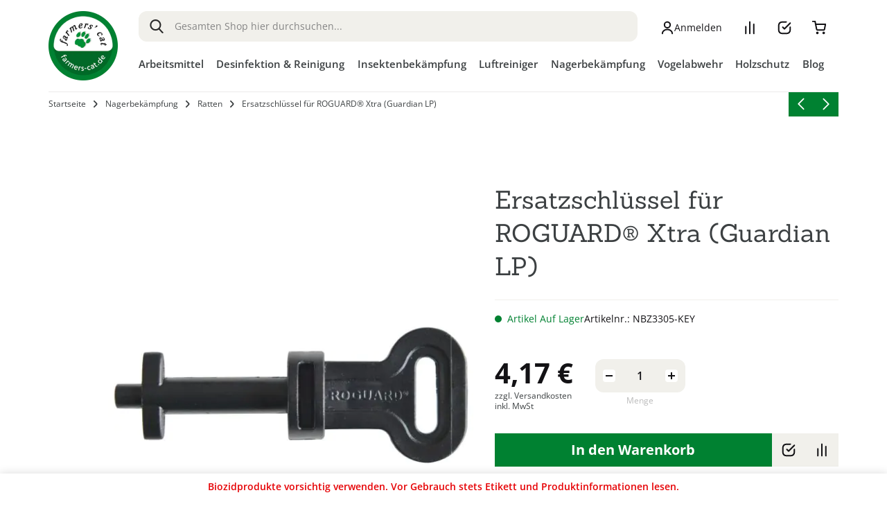

--- FILE ---
content_type: text/html; charset=UTF-8
request_url: https://farmers-cat.de/ersatzschlussel-fur-roguardr-xtra-guardian-lp.html
body_size: 75578
content:
<!doctype html>
<html lang="de">
    <head prefix="og: http://ogp.me/ns# fb: http://ogp.me/ns/fb# product: http://ogp.me/ns/product#">
                <meta charset="utf-8"/><script type="text/javascript">(window.NREUM||(NREUM={})).init={privacy:{cookies_enabled:true},ajax:{deny_list:["bam.eu01.nr-data.net"]},feature_flags:["soft_nav"],distributed_tracing:{enabled:true}};(window.NREUM||(NREUM={})).loader_config={agentID:"538606345",accountID:"4427381",trustKey:"4427381",xpid:"UAIFVlVbCRAFVFdbDwkOUlw=",licenseKey:"NRJS-7b36bc11d06861314f6",applicationID:"506988948",browserID:"538606345"};;/*! For license information please see nr-loader-spa-1.308.0.min.js.LICENSE.txt */
(()=>{var e,t,r={384:(e,t,r)=>{"use strict";r.d(t,{NT:()=>a,US:()=>u,Zm:()=>o,bQ:()=>d,dV:()=>c,pV:()=>l});var n=r(6154),i=r(1863),s=r(1910);const a={beacon:"bam.nr-data.net",errorBeacon:"bam.nr-data.net"};function o(){return n.gm.NREUM||(n.gm.NREUM={}),void 0===n.gm.newrelic&&(n.gm.newrelic=n.gm.NREUM),n.gm.NREUM}function c(){let e=o();return e.o||(e.o={ST:n.gm.setTimeout,SI:n.gm.setImmediate||n.gm.setInterval,CT:n.gm.clearTimeout,XHR:n.gm.XMLHttpRequest,REQ:n.gm.Request,EV:n.gm.Event,PR:n.gm.Promise,MO:n.gm.MutationObserver,FETCH:n.gm.fetch,WS:n.gm.WebSocket},(0,s.i)(...Object.values(e.o))),e}function d(e,t){let r=o();r.initializedAgents??={},t.initializedAt={ms:(0,i.t)(),date:new Date},r.initializedAgents[e]=t}function u(e,t){o()[e]=t}function l(){return function(){let e=o();const t=e.info||{};e.info={beacon:a.beacon,errorBeacon:a.errorBeacon,...t}}(),function(){let e=o();const t=e.init||{};e.init={...t}}(),c(),function(){let e=o();const t=e.loader_config||{};e.loader_config={...t}}(),o()}},782:(e,t,r)=>{"use strict";r.d(t,{T:()=>n});const n=r(860).K7.pageViewTiming},860:(e,t,r)=>{"use strict";r.d(t,{$J:()=>u,K7:()=>c,P3:()=>d,XX:()=>i,Yy:()=>o,df:()=>s,qY:()=>n,v4:()=>a});const n="events",i="jserrors",s="browser/blobs",a="rum",o="browser/logs",c={ajax:"ajax",genericEvents:"generic_events",jserrors:i,logging:"logging",metrics:"metrics",pageAction:"page_action",pageViewEvent:"page_view_event",pageViewTiming:"page_view_timing",sessionReplay:"session_replay",sessionTrace:"session_trace",softNav:"soft_navigations",spa:"spa"},d={[c.pageViewEvent]:1,[c.pageViewTiming]:2,[c.metrics]:3,[c.jserrors]:4,[c.spa]:5,[c.ajax]:6,[c.sessionTrace]:7,[c.softNav]:8,[c.sessionReplay]:9,[c.logging]:10,[c.genericEvents]:11},u={[c.pageViewEvent]:a,[c.pageViewTiming]:n,[c.ajax]:n,[c.spa]:n,[c.softNav]:n,[c.metrics]:i,[c.jserrors]:i,[c.sessionTrace]:s,[c.sessionReplay]:s,[c.logging]:o,[c.genericEvents]:"ins"}},944:(e,t,r)=>{"use strict";r.d(t,{R:()=>i});var n=r(3241);function i(e,t){"function"==typeof console.debug&&(console.debug("New Relic Warning: https://github.com/newrelic/newrelic-browser-agent/blob/main/docs/warning-codes.md#".concat(e),t),(0,n.W)({agentIdentifier:null,drained:null,type:"data",name:"warn",feature:"warn",data:{code:e,secondary:t}}))}},993:(e,t,r)=>{"use strict";r.d(t,{A$:()=>s,ET:()=>a,TZ:()=>o,p_:()=>i});var n=r(860);const i={ERROR:"ERROR",WARN:"WARN",INFO:"INFO",DEBUG:"DEBUG",TRACE:"TRACE"},s={OFF:0,ERROR:1,WARN:2,INFO:3,DEBUG:4,TRACE:5},a="log",o=n.K7.logging},1541:(e,t,r)=>{"use strict";r.d(t,{U:()=>i,f:()=>n});const n={MFE:"MFE",BA:"BA"};function i(e,t){if(2!==t?.harvestEndpointVersion)return{};const r=t.agentRef.runtime.appMetadata.agents[0].entityGuid;return e?{"source.id":e.id,"source.name":e.name,"source.type":e.type,"parent.id":e.parent?.id||r,"parent.type":e.parent?.type||n.BA}:{"entity.guid":r,appId:t.agentRef.info.applicationID}}},1687:(e,t,r)=>{"use strict";r.d(t,{Ak:()=>d,Ze:()=>h,x3:()=>u});var n=r(3241),i=r(7836),s=r(3606),a=r(860),o=r(2646);const c={};function d(e,t){const r={staged:!1,priority:a.P3[t]||0};l(e),c[e].get(t)||c[e].set(t,r)}function u(e,t){e&&c[e]&&(c[e].get(t)&&c[e].delete(t),p(e,t,!1),c[e].size&&f(e))}function l(e){if(!e)throw new Error("agentIdentifier required");c[e]||(c[e]=new Map)}function h(e="",t="feature",r=!1){if(l(e),!e||!c[e].get(t)||r)return p(e,t);c[e].get(t).staged=!0,f(e)}function f(e){const t=Array.from(c[e]);t.every(([e,t])=>t.staged)&&(t.sort((e,t)=>e[1].priority-t[1].priority),t.forEach(([t])=>{c[e].delete(t),p(e,t)}))}function p(e,t,r=!0){const a=e?i.ee.get(e):i.ee,c=s.i.handlers;if(!a.aborted&&a.backlog&&c){if((0,n.W)({agentIdentifier:e,type:"lifecycle",name:"drain",feature:t}),r){const e=a.backlog[t],r=c[t];if(r){for(let t=0;e&&t<e.length;++t)g(e[t],r);Object.entries(r).forEach(([e,t])=>{Object.values(t||{}).forEach(t=>{t[0]?.on&&t[0]?.context()instanceof o.y&&t[0].on(e,t[1])})})}}a.isolatedBacklog||delete c[t],a.backlog[t]=null,a.emit("drain-"+t,[])}}function g(e,t){var r=e[1];Object.values(t[r]||{}).forEach(t=>{var r=e[0];if(t[0]===r){var n=t[1],i=e[3],s=e[2];n.apply(i,s)}})}},1738:(e,t,r)=>{"use strict";r.d(t,{U:()=>f,Y:()=>h});var n=r(3241),i=r(9908),s=r(1863),a=r(944),o=r(5701),c=r(3969),d=r(8362),u=r(860),l=r(4261);function h(e,t,r,s){const h=s||r;!h||h[e]&&h[e]!==d.d.prototype[e]||(h[e]=function(){(0,i.p)(c.xV,["API/"+e+"/called"],void 0,u.K7.metrics,r.ee),(0,n.W)({agentIdentifier:r.agentIdentifier,drained:!!o.B?.[r.agentIdentifier],type:"data",name:"api",feature:l.Pl+e,data:{}});try{return t.apply(this,arguments)}catch(e){(0,a.R)(23,e)}})}function f(e,t,r,n,a){const o=e.info;null===r?delete o.jsAttributes[t]:o.jsAttributes[t]=r,(a||null===r)&&(0,i.p)(l.Pl+n,[(0,s.t)(),t,r],void 0,"session",e.ee)}},1741:(e,t,r)=>{"use strict";r.d(t,{W:()=>s});var n=r(944),i=r(4261);class s{#e(e,...t){if(this[e]!==s.prototype[e])return this[e](...t);(0,n.R)(35,e)}addPageAction(e,t){return this.#e(i.hG,e,t)}register(e){return this.#e(i.eY,e)}recordCustomEvent(e,t){return this.#e(i.fF,e,t)}setPageViewName(e,t){return this.#e(i.Fw,e,t)}setCustomAttribute(e,t,r){return this.#e(i.cD,e,t,r)}noticeError(e,t){return this.#e(i.o5,e,t)}setUserId(e,t=!1){return this.#e(i.Dl,e,t)}setApplicationVersion(e){return this.#e(i.nb,e)}setErrorHandler(e){return this.#e(i.bt,e)}addRelease(e,t){return this.#e(i.k6,e,t)}log(e,t){return this.#e(i.$9,e,t)}start(){return this.#e(i.d3)}finished(e){return this.#e(i.BL,e)}recordReplay(){return this.#e(i.CH)}pauseReplay(){return this.#e(i.Tb)}addToTrace(e){return this.#e(i.U2,e)}setCurrentRouteName(e){return this.#e(i.PA,e)}interaction(e){return this.#e(i.dT,e)}wrapLogger(e,t,r){return this.#e(i.Wb,e,t,r)}measure(e,t){return this.#e(i.V1,e,t)}consent(e){return this.#e(i.Pv,e)}}},1863:(e,t,r)=>{"use strict";function n(){return Math.floor(performance.now())}r.d(t,{t:()=>n})},1910:(e,t,r)=>{"use strict";r.d(t,{i:()=>s});var n=r(944);const i=new Map;function s(...e){return e.every(e=>{if(i.has(e))return i.get(e);const t="function"==typeof e?e.toString():"",r=t.includes("[native code]"),s=t.includes("nrWrapper");return r||s||(0,n.R)(64,e?.name||t),i.set(e,r),r})}},2555:(e,t,r)=>{"use strict";r.d(t,{D:()=>o,f:()=>a});var n=r(384),i=r(8122);const s={beacon:n.NT.beacon,errorBeacon:n.NT.errorBeacon,licenseKey:void 0,applicationID:void 0,sa:void 0,queueTime:void 0,applicationTime:void 0,ttGuid:void 0,user:void 0,account:void 0,product:void 0,extra:void 0,jsAttributes:{},userAttributes:void 0,atts:void 0,transactionName:void 0,tNamePlain:void 0};function a(e){try{return!!e.licenseKey&&!!e.errorBeacon&&!!e.applicationID}catch(e){return!1}}const o=e=>(0,i.a)(e,s)},2614:(e,t,r)=>{"use strict";r.d(t,{BB:()=>a,H3:()=>n,g:()=>d,iL:()=>c,tS:()=>o,uh:()=>i,wk:()=>s});const n="NRBA",i="SESSION",s=144e5,a=18e5,o={STARTED:"session-started",PAUSE:"session-pause",RESET:"session-reset",RESUME:"session-resume",UPDATE:"session-update"},c={SAME_TAB:"same-tab",CROSS_TAB:"cross-tab"},d={OFF:0,FULL:1,ERROR:2}},2646:(e,t,r)=>{"use strict";r.d(t,{y:()=>n});class n{constructor(e){this.contextId=e}}},2843:(e,t,r)=>{"use strict";r.d(t,{G:()=>s,u:()=>i});var n=r(3878);function i(e,t=!1,r,i){(0,n.DD)("visibilitychange",function(){if(t)return void("hidden"===document.visibilityState&&e());e(document.visibilityState)},r,i)}function s(e,t,r){(0,n.sp)("pagehide",e,t,r)}},3241:(e,t,r)=>{"use strict";r.d(t,{W:()=>s});var n=r(6154);const i="newrelic";function s(e={}){try{n.gm.dispatchEvent(new CustomEvent(i,{detail:e}))}catch(e){}}},3304:(e,t,r)=>{"use strict";r.d(t,{A:()=>s});var n=r(7836);const i=()=>{const e=new WeakSet;return(t,r)=>{if("object"==typeof r&&null!==r){if(e.has(r))return;e.add(r)}return r}};function s(e){try{return JSON.stringify(e,i())??""}catch(e){try{n.ee.emit("internal-error",[e])}catch(e){}return""}}},3333:(e,t,r)=>{"use strict";r.d(t,{$v:()=>u,TZ:()=>n,Xh:()=>c,Zp:()=>i,kd:()=>d,mq:()=>o,nf:()=>a,qN:()=>s});const n=r(860).K7.genericEvents,i=["auxclick","click","copy","keydown","paste","scrollend"],s=["focus","blur"],a=4,o=1e3,c=2e3,d=["PageAction","UserAction","BrowserPerformance"],u={RESOURCES:"experimental.resources",REGISTER:"register"}},3434:(e,t,r)=>{"use strict";r.d(t,{Jt:()=>s,YM:()=>d});var n=r(7836),i=r(5607);const s="nr@original:".concat(i.W),a=50;var o=Object.prototype.hasOwnProperty,c=!1;function d(e,t){return e||(e=n.ee),r.inPlace=function(e,t,n,i,s){n||(n="");const a="-"===n.charAt(0);for(let o=0;o<t.length;o++){const c=t[o],d=e[c];l(d)||(e[c]=r(d,a?c+n:n,i,c,s))}},r.flag=s,r;function r(t,r,n,c,d){return l(t)?t:(r||(r=""),nrWrapper[s]=t,function(e,t,r){if(Object.defineProperty&&Object.keys)try{return Object.keys(e).forEach(function(r){Object.defineProperty(t,r,{get:function(){return e[r]},set:function(t){return e[r]=t,t}})}),t}catch(e){u([e],r)}for(var n in e)o.call(e,n)&&(t[n]=e[n])}(t,nrWrapper,e),nrWrapper);function nrWrapper(){var s,o,l,h;let f;try{o=this,s=[...arguments],l="function"==typeof n?n(s,o):n||{}}catch(t){u([t,"",[s,o,c],l],e)}i(r+"start",[s,o,c],l,d);const p=performance.now();let g;try{return h=t.apply(o,s),g=performance.now(),h}catch(e){throw g=performance.now(),i(r+"err",[s,o,e],l,d),f=e,f}finally{const e=g-p,t={start:p,end:g,duration:e,isLongTask:e>=a,methodName:c,thrownError:f};t.isLongTask&&i("long-task",[t,o],l,d),i(r+"end",[s,o,h],l,d)}}}function i(r,n,i,s){if(!c||t){var a=c;c=!0;try{e.emit(r,n,i,t,s)}catch(t){u([t,r,n,i],e)}c=a}}}function u(e,t){t||(t=n.ee);try{t.emit("internal-error",e)}catch(e){}}function l(e){return!(e&&"function"==typeof e&&e.apply&&!e[s])}},3606:(e,t,r)=>{"use strict";r.d(t,{i:()=>s});var n=r(9908);s.on=a;var i=s.handlers={};function s(e,t,r,s){a(s||n.d,i,e,t,r)}function a(e,t,r,i,s){s||(s="feature"),e||(e=n.d);var a=t[s]=t[s]||{};(a[r]=a[r]||[]).push([e,i])}},3738:(e,t,r)=>{"use strict";r.d(t,{He:()=>i,Kp:()=>o,Lc:()=>d,Rz:()=>u,TZ:()=>n,bD:()=>s,d3:()=>a,jx:()=>l,sl:()=>h,uP:()=>c});const n=r(860).K7.sessionTrace,i="bstResource",s="resource",a="-start",o="-end",c="fn"+a,d="fn"+o,u="pushState",l=1e3,h=3e4},3785:(e,t,r)=>{"use strict";r.d(t,{R:()=>c,b:()=>d});var n=r(9908),i=r(1863),s=r(860),a=r(3969),o=r(993);function c(e,t,r={},c=o.p_.INFO,d=!0,u,l=(0,i.t)()){(0,n.p)(a.xV,["API/logging/".concat(c.toLowerCase(),"/called")],void 0,s.K7.metrics,e),(0,n.p)(o.ET,[l,t,r,c,d,u],void 0,s.K7.logging,e)}function d(e){return"string"==typeof e&&Object.values(o.p_).some(t=>t===e.toUpperCase().trim())}},3878:(e,t,r)=>{"use strict";function n(e,t){return{capture:e,passive:!1,signal:t}}function i(e,t,r=!1,i){window.addEventListener(e,t,n(r,i))}function s(e,t,r=!1,i){document.addEventListener(e,t,n(r,i))}r.d(t,{DD:()=>s,jT:()=>n,sp:()=>i})},3962:(e,t,r)=>{"use strict";r.d(t,{AM:()=>a,O2:()=>l,OV:()=>s,Qu:()=>h,TZ:()=>c,ih:()=>f,pP:()=>o,t1:()=>u,tC:()=>i,wD:()=>d});var n=r(860);const i=["click","keydown","submit"],s="popstate",a="api",o="initialPageLoad",c=n.K7.softNav,d=5e3,u=500,l={INITIAL_PAGE_LOAD:"",ROUTE_CHANGE:1,UNSPECIFIED:2},h={INTERACTION:1,AJAX:2,CUSTOM_END:3,CUSTOM_TRACER:4},f={IP:"in progress",PF:"pending finish",FIN:"finished",CAN:"cancelled"}},3969:(e,t,r)=>{"use strict";r.d(t,{TZ:()=>n,XG:()=>o,rs:()=>i,xV:()=>a,z_:()=>s});const n=r(860).K7.metrics,i="sm",s="cm",a="storeSupportabilityMetrics",o="storeEventMetrics"},4234:(e,t,r)=>{"use strict";r.d(t,{W:()=>s});var n=r(7836),i=r(1687);class s{constructor(e,t){this.agentIdentifier=e,this.ee=n.ee.get(e),this.featureName=t,this.blocked=!1}deregisterDrain(){(0,i.x3)(this.agentIdentifier,this.featureName)}}},4261:(e,t,r)=>{"use strict";r.d(t,{$9:()=>u,BL:()=>c,CH:()=>p,Dl:()=>R,Fw:()=>w,PA:()=>v,Pl:()=>n,Pv:()=>A,Tb:()=>h,U2:()=>a,V1:()=>E,Wb:()=>T,bt:()=>y,cD:()=>b,d3:()=>x,dT:()=>d,eY:()=>g,fF:()=>f,hG:()=>s,hw:()=>i,k6:()=>o,nb:()=>m,o5:()=>l});const n="api-",i=n+"ixn-",s="addPageAction",a="addToTrace",o="addRelease",c="finished",d="interaction",u="log",l="noticeError",h="pauseReplay",f="recordCustomEvent",p="recordReplay",g="register",m="setApplicationVersion",v="setCurrentRouteName",b="setCustomAttribute",y="setErrorHandler",w="setPageViewName",R="setUserId",x="start",T="wrapLogger",E="measure",A="consent"},5205:(e,t,r)=>{"use strict";r.d(t,{j:()=>S});var n=r(384),i=r(1741);var s=r(2555),a=r(3333);const o=e=>{if(!e||"string"!=typeof e)return!1;try{document.createDocumentFragment().querySelector(e)}catch{return!1}return!0};var c=r(2614),d=r(944),u=r(8122);const l="[data-nr-mask]",h=e=>(0,u.a)(e,(()=>{const e={feature_flags:[],experimental:{allow_registered_children:!1,resources:!1},mask_selector:"*",block_selector:"[data-nr-block]",mask_input_options:{color:!1,date:!1,"datetime-local":!1,email:!1,month:!1,number:!1,range:!1,search:!1,tel:!1,text:!1,time:!1,url:!1,week:!1,textarea:!1,select:!1,password:!0}};return{ajax:{deny_list:void 0,block_internal:!0,enabled:!0,autoStart:!0},api:{get allow_registered_children(){return e.feature_flags.includes(a.$v.REGISTER)||e.experimental.allow_registered_children},set allow_registered_children(t){e.experimental.allow_registered_children=t},duplicate_registered_data:!1},browser_consent_mode:{enabled:!1},distributed_tracing:{enabled:void 0,exclude_newrelic_header:void 0,cors_use_newrelic_header:void 0,cors_use_tracecontext_headers:void 0,allowed_origins:void 0},get feature_flags(){return e.feature_flags},set feature_flags(t){e.feature_flags=t},generic_events:{enabled:!0,autoStart:!0},harvest:{interval:30},jserrors:{enabled:!0,autoStart:!0},logging:{enabled:!0,autoStart:!0},metrics:{enabled:!0,autoStart:!0},obfuscate:void 0,page_action:{enabled:!0},page_view_event:{enabled:!0,autoStart:!0},page_view_timing:{enabled:!0,autoStart:!0},performance:{capture_marks:!1,capture_measures:!1,capture_detail:!0,resources:{get enabled(){return e.feature_flags.includes(a.$v.RESOURCES)||e.experimental.resources},set enabled(t){e.experimental.resources=t},asset_types:[],first_party_domains:[],ignore_newrelic:!0}},privacy:{cookies_enabled:!0},proxy:{assets:void 0,beacon:void 0},session:{expiresMs:c.wk,inactiveMs:c.BB},session_replay:{autoStart:!0,enabled:!1,preload:!1,sampling_rate:10,error_sampling_rate:100,collect_fonts:!1,inline_images:!1,fix_stylesheets:!0,mask_all_inputs:!0,get mask_text_selector(){return e.mask_selector},set mask_text_selector(t){o(t)?e.mask_selector="".concat(t,",").concat(l):""===t||null===t?e.mask_selector=l:(0,d.R)(5,t)},get block_class(){return"nr-block"},get ignore_class(){return"nr-ignore"},get mask_text_class(){return"nr-mask"},get block_selector(){return e.block_selector},set block_selector(t){o(t)?e.block_selector+=",".concat(t):""!==t&&(0,d.R)(6,t)},get mask_input_options(){return e.mask_input_options},set mask_input_options(t){t&&"object"==typeof t?e.mask_input_options={...t,password:!0}:(0,d.R)(7,t)}},session_trace:{enabled:!0,autoStart:!0},soft_navigations:{enabled:!0,autoStart:!0},spa:{enabled:!0,autoStart:!0},ssl:void 0,user_actions:{enabled:!0,elementAttributes:["id","className","tagName","type"]}}})());var f=r(6154),p=r(9324);let g=0;const m={buildEnv:p.F3,distMethod:p.Xs,version:p.xv,originTime:f.WN},v={consented:!1},b={appMetadata:{},get consented(){return this.session?.state?.consent||v.consented},set consented(e){v.consented=e},customTransaction:void 0,denyList:void 0,disabled:!1,harvester:void 0,isolatedBacklog:!1,isRecording:!1,loaderType:void 0,maxBytes:3e4,obfuscator:void 0,onerror:void 0,ptid:void 0,releaseIds:{},session:void 0,timeKeeper:void 0,registeredEntities:[],jsAttributesMetadata:{bytes:0},get harvestCount(){return++g}},y=e=>{const t=(0,u.a)(e,b),r=Object.keys(m).reduce((e,t)=>(e[t]={value:m[t],writable:!1,configurable:!0,enumerable:!0},e),{});return Object.defineProperties(t,r)};var w=r(5701);const R=e=>{const t=e.startsWith("http");e+="/",r.p=t?e:"https://"+e};var x=r(7836),T=r(3241);const E={accountID:void 0,trustKey:void 0,agentID:void 0,licenseKey:void 0,applicationID:void 0,xpid:void 0},A=e=>(0,u.a)(e,E),_=new Set;function S(e,t={},r,a){let{init:o,info:c,loader_config:d,runtime:u={},exposed:l=!0}=t;if(!c){const e=(0,n.pV)();o=e.init,c=e.info,d=e.loader_config}e.init=h(o||{}),e.loader_config=A(d||{}),c.jsAttributes??={},f.bv&&(c.jsAttributes.isWorker=!0),e.info=(0,s.D)(c);const p=e.init,g=[c.beacon,c.errorBeacon];_.has(e.agentIdentifier)||(p.proxy.assets&&(R(p.proxy.assets),g.push(p.proxy.assets)),p.proxy.beacon&&g.push(p.proxy.beacon),e.beacons=[...g],function(e){const t=(0,n.pV)();Object.getOwnPropertyNames(i.W.prototype).forEach(r=>{const n=i.W.prototype[r];if("function"!=typeof n||"constructor"===n)return;let s=t[r];e[r]&&!1!==e.exposed&&"micro-agent"!==e.runtime?.loaderType&&(t[r]=(...t)=>{const n=e[r](...t);return s?s(...t):n})})}(e),(0,n.US)("activatedFeatures",w.B)),u.denyList=[...p.ajax.deny_list||[],...p.ajax.block_internal?g:[]],u.ptid=e.agentIdentifier,u.loaderType=r,e.runtime=y(u),_.has(e.agentIdentifier)||(e.ee=x.ee.get(e.agentIdentifier),e.exposed=l,(0,T.W)({agentIdentifier:e.agentIdentifier,drained:!!w.B?.[e.agentIdentifier],type:"lifecycle",name:"initialize",feature:void 0,data:e.config})),_.add(e.agentIdentifier)}},5270:(e,t,r)=>{"use strict";r.d(t,{Aw:()=>a,SR:()=>s,rF:()=>o});var n=r(384),i=r(7767);function s(e){return!!(0,n.dV)().o.MO&&(0,i.V)(e)&&!0===e?.session_trace.enabled}function a(e){return!0===e?.session_replay.preload&&s(e)}function o(e,t){try{if("string"==typeof t?.type){if("password"===t.type.toLowerCase())return"*".repeat(e?.length||0);if(void 0!==t?.dataset?.nrUnmask||t?.classList?.contains("nr-unmask"))return e}}catch(e){}return"string"==typeof e?e.replace(/[\S]/g,"*"):"*".repeat(e?.length||0)}},5289:(e,t,r)=>{"use strict";r.d(t,{GG:()=>a,Qr:()=>c,sB:()=>o});var n=r(3878),i=r(6389);function s(){return"undefined"==typeof document||"complete"===document.readyState}function a(e,t){if(s())return e();const r=(0,i.J)(e),a=setInterval(()=>{s()&&(clearInterval(a),r())},500);(0,n.sp)("load",r,t)}function o(e){if(s())return e();(0,n.DD)("DOMContentLoaded",e)}function c(e){if(s())return e();(0,n.sp)("popstate",e)}},5607:(e,t,r)=>{"use strict";r.d(t,{W:()=>n});const n=(0,r(9566).bz)()},5701:(e,t,r)=>{"use strict";r.d(t,{B:()=>s,t:()=>a});var n=r(3241);const i=new Set,s={};function a(e,t){const r=t.agentIdentifier;s[r]??={},e&&"object"==typeof e&&(i.has(r)||(t.ee.emit("rumresp",[e]),s[r]=e,i.add(r),(0,n.W)({agentIdentifier:r,loaded:!0,drained:!0,type:"lifecycle",name:"load",feature:void 0,data:e})))}},6154:(e,t,r)=>{"use strict";r.d(t,{OF:()=>d,RI:()=>i,WN:()=>h,bv:()=>s,eN:()=>f,gm:()=>a,lR:()=>l,m:()=>c,mw:()=>o,sb:()=>u});var n=r(1863);const i="undefined"!=typeof window&&!!window.document,s="undefined"!=typeof WorkerGlobalScope&&("undefined"!=typeof self&&self instanceof WorkerGlobalScope&&self.navigator instanceof WorkerNavigator||"undefined"!=typeof globalThis&&globalThis instanceof WorkerGlobalScope&&globalThis.navigator instanceof WorkerNavigator),a=i?window:"undefined"!=typeof WorkerGlobalScope&&("undefined"!=typeof self&&self instanceof WorkerGlobalScope&&self||"undefined"!=typeof globalThis&&globalThis instanceof WorkerGlobalScope&&globalThis),o=Boolean("hidden"===a?.document?.visibilityState),c=""+a?.location,d=/iPad|iPhone|iPod/.test(a.navigator?.userAgent),u=d&&"undefined"==typeof SharedWorker,l=(()=>{const e=a.navigator?.userAgent?.match(/Firefox[/\s](\d+\.\d+)/);return Array.isArray(e)&&e.length>=2?+e[1]:0})(),h=Date.now()-(0,n.t)(),f=()=>"undefined"!=typeof PerformanceNavigationTiming&&a?.performance?.getEntriesByType("navigation")?.[0]?.responseStart},6344:(e,t,r)=>{"use strict";r.d(t,{BB:()=>u,Qb:()=>l,TZ:()=>i,Ug:()=>a,Vh:()=>s,_s:()=>o,bc:()=>d,yP:()=>c});var n=r(2614);const i=r(860).K7.sessionReplay,s="errorDuringReplay",a=.12,o={DomContentLoaded:0,Load:1,FullSnapshot:2,IncrementalSnapshot:3,Meta:4,Custom:5},c={[n.g.ERROR]:15e3,[n.g.FULL]:3e5,[n.g.OFF]:0},d={RESET:{message:"Session was reset",sm:"Reset"},IMPORT:{message:"Recorder failed to import",sm:"Import"},TOO_MANY:{message:"429: Too Many Requests",sm:"Too-Many"},TOO_BIG:{message:"Payload was too large",sm:"Too-Big"},CROSS_TAB:{message:"Session Entity was set to OFF on another tab",sm:"Cross-Tab"},ENTITLEMENTS:{message:"Session Replay is not allowed and will not be started",sm:"Entitlement"}},u=5e3,l={API:"api",RESUME:"resume",SWITCH_TO_FULL:"switchToFull",INITIALIZE:"initialize",PRELOAD:"preload"}},6389:(e,t,r)=>{"use strict";function n(e,t=500,r={}){const n=r?.leading||!1;let i;return(...r)=>{n&&void 0===i&&(e.apply(this,r),i=setTimeout(()=>{i=clearTimeout(i)},t)),n||(clearTimeout(i),i=setTimeout(()=>{e.apply(this,r)},t))}}function i(e){let t=!1;return(...r)=>{t||(t=!0,e.apply(this,r))}}r.d(t,{J:()=>i,s:()=>n})},6630:(e,t,r)=>{"use strict";r.d(t,{T:()=>n});const n=r(860).K7.pageViewEvent},6774:(e,t,r)=>{"use strict";r.d(t,{T:()=>n});const n=r(860).K7.jserrors},7295:(e,t,r)=>{"use strict";r.d(t,{Xv:()=>a,gX:()=>i,iW:()=>s});var n=[];function i(e){if(!e||s(e))return!1;if(0===n.length)return!0;if("*"===n[0].hostname)return!1;for(var t=0;t<n.length;t++){var r=n[t];if(r.hostname.test(e.hostname)&&r.pathname.test(e.pathname))return!1}return!0}function s(e){return void 0===e.hostname}function a(e){if(n=[],e&&e.length)for(var t=0;t<e.length;t++){let r=e[t];if(!r)continue;if("*"===r)return void(n=[{hostname:"*"}]);0===r.indexOf("http://")?r=r.substring(7):0===r.indexOf("https://")&&(r=r.substring(8));const i=r.indexOf("/");let s,a;i>0?(s=r.substring(0,i),a=r.substring(i)):(s=r,a="*");let[c]=s.split(":");n.push({hostname:o(c),pathname:o(a,!0)})}}function o(e,t=!1){const r=e.replace(/[.+?^${}()|[\]\\]/g,e=>"\\"+e).replace(/\*/g,".*?");return new RegExp((t?"^":"")+r+"$")}},7485:(e,t,r)=>{"use strict";r.d(t,{D:()=>i});var n=r(6154);function i(e){if(0===(e||"").indexOf("data:"))return{protocol:"data"};try{const t=new URL(e,location.href),r={port:t.port,hostname:t.hostname,pathname:t.pathname,search:t.search,protocol:t.protocol.slice(0,t.protocol.indexOf(":")),sameOrigin:t.protocol===n.gm?.location?.protocol&&t.host===n.gm?.location?.host};return r.port&&""!==r.port||("http:"===t.protocol&&(r.port="80"),"https:"===t.protocol&&(r.port="443")),r.pathname&&""!==r.pathname?r.pathname.startsWith("/")||(r.pathname="/".concat(r.pathname)):r.pathname="/",r}catch(e){return{}}}},7699:(e,t,r)=>{"use strict";r.d(t,{It:()=>s,KC:()=>o,No:()=>i,qh:()=>a});var n=r(860);const i=16e3,s=1e6,a="SESSION_ERROR",o={[n.K7.logging]:!0,[n.K7.genericEvents]:!1,[n.K7.jserrors]:!1,[n.K7.ajax]:!1}},7767:(e,t,r)=>{"use strict";r.d(t,{V:()=>i});var n=r(6154);const i=e=>n.RI&&!0===e?.privacy.cookies_enabled},7836:(e,t,r)=>{"use strict";r.d(t,{P:()=>o,ee:()=>c});var n=r(384),i=r(8990),s=r(2646),a=r(5607);const o="nr@context:".concat(a.W),c=function e(t,r){var n={},a={},u={},l=!1;try{l=16===r.length&&d.initializedAgents?.[r]?.runtime.isolatedBacklog}catch(e){}var h={on:p,addEventListener:p,removeEventListener:function(e,t){var r=n[e];if(!r)return;for(var i=0;i<r.length;i++)r[i]===t&&r.splice(i,1)},emit:function(e,r,n,i,s){!1!==s&&(s=!0);if(c.aborted&&!i)return;t&&s&&t.emit(e,r,n);var o=f(n);g(e).forEach(e=>{e.apply(o,r)});var d=v()[a[e]];d&&d.push([h,e,r,o]);return o},get:m,listeners:g,context:f,buffer:function(e,t){const r=v();if(t=t||"feature",h.aborted)return;Object.entries(e||{}).forEach(([e,n])=>{a[n]=t,t in r||(r[t]=[])})},abort:function(){h._aborted=!0,Object.keys(h.backlog).forEach(e=>{delete h.backlog[e]})},isBuffering:function(e){return!!v()[a[e]]},debugId:r,backlog:l?{}:t&&"object"==typeof t.backlog?t.backlog:{},isolatedBacklog:l};return Object.defineProperty(h,"aborted",{get:()=>{let e=h._aborted||!1;return e||(t&&(e=t.aborted),e)}}),h;function f(e){return e&&e instanceof s.y?e:e?(0,i.I)(e,o,()=>new s.y(o)):new s.y(o)}function p(e,t){n[e]=g(e).concat(t)}function g(e){return n[e]||[]}function m(t){return u[t]=u[t]||e(h,t)}function v(){return h.backlog}}(void 0,"globalEE"),d=(0,n.Zm)();d.ee||(d.ee=c)},8122:(e,t,r)=>{"use strict";r.d(t,{a:()=>i});var n=r(944);function i(e,t){try{if(!e||"object"!=typeof e)return(0,n.R)(3);if(!t||"object"!=typeof t)return(0,n.R)(4);const r=Object.create(Object.getPrototypeOf(t),Object.getOwnPropertyDescriptors(t)),s=0===Object.keys(r).length?e:r;for(let a in s)if(void 0!==e[a])try{if(null===e[a]){r[a]=null;continue}Array.isArray(e[a])&&Array.isArray(t[a])?r[a]=Array.from(new Set([...e[a],...t[a]])):"object"==typeof e[a]&&"object"==typeof t[a]?r[a]=i(e[a],t[a]):r[a]=e[a]}catch(e){r[a]||(0,n.R)(1,e)}return r}catch(e){(0,n.R)(2,e)}}},8139:(e,t,r)=>{"use strict";r.d(t,{u:()=>h});var n=r(7836),i=r(3434),s=r(8990),a=r(6154);const o={},c=a.gm.XMLHttpRequest,d="addEventListener",u="removeEventListener",l="nr@wrapped:".concat(n.P);function h(e){var t=function(e){return(e||n.ee).get("events")}(e);if(o[t.debugId]++)return t;o[t.debugId]=1;var r=(0,i.YM)(t,!0);function h(e){r.inPlace(e,[d,u],"-",p)}function p(e,t){return e[1]}return"getPrototypeOf"in Object&&(a.RI&&f(document,h),c&&f(c.prototype,h),f(a.gm,h)),t.on(d+"-start",function(e,t){var n=e[1];if(null!==n&&("function"==typeof n||"object"==typeof n)&&"newrelic"!==e[0]){var i=(0,s.I)(n,l,function(){var e={object:function(){if("function"!=typeof n.handleEvent)return;return n.handleEvent.apply(n,arguments)},function:n}[typeof n];return e?r(e,"fn-",null,e.name||"anonymous"):n});this.wrapped=e[1]=i}}),t.on(u+"-start",function(e){e[1]=this.wrapped||e[1]}),t}function f(e,t,...r){let n=e;for(;"object"==typeof n&&!Object.prototype.hasOwnProperty.call(n,d);)n=Object.getPrototypeOf(n);n&&t(n,...r)}},8362:(e,t,r)=>{"use strict";r.d(t,{d:()=>s});var n=r(9566),i=r(1741);class s extends i.W{agentIdentifier=(0,n.LA)(16)}},8374:(e,t,r)=>{r.nc=(()=>{try{return document?.currentScript?.nonce}catch(e){}return""})()},8990:(e,t,r)=>{"use strict";r.d(t,{I:()=>i});var n=Object.prototype.hasOwnProperty;function i(e,t,r){if(n.call(e,t))return e[t];var i=r();if(Object.defineProperty&&Object.keys)try{return Object.defineProperty(e,t,{value:i,writable:!0,enumerable:!1}),i}catch(e){}return e[t]=i,i}},9119:(e,t,r)=>{"use strict";r.d(t,{L:()=>s});var n=/([^?#]*)[^#]*(#[^?]*|$).*/,i=/([^?#]*)().*/;function s(e,t){return e?e.replace(t?n:i,"$1$2"):e}},9300:(e,t,r)=>{"use strict";r.d(t,{T:()=>n});const n=r(860).K7.ajax},9324:(e,t,r)=>{"use strict";r.d(t,{AJ:()=>a,F3:()=>i,Xs:()=>s,Yq:()=>o,xv:()=>n});const n="1.308.0",i="PROD",s="CDN",a="@newrelic/rrweb",o="1.0.1"},9566:(e,t,r)=>{"use strict";r.d(t,{LA:()=>o,ZF:()=>c,bz:()=>a,el:()=>d});var n=r(6154);const i="xxxxxxxx-xxxx-4xxx-yxxx-xxxxxxxxxxxx";function s(e,t){return e?15&e[t]:16*Math.random()|0}function a(){const e=n.gm?.crypto||n.gm?.msCrypto;let t,r=0;return e&&e.getRandomValues&&(t=e.getRandomValues(new Uint8Array(30))),i.split("").map(e=>"x"===e?s(t,r++).toString(16):"y"===e?(3&s()|8).toString(16):e).join("")}function o(e){const t=n.gm?.crypto||n.gm?.msCrypto;let r,i=0;t&&t.getRandomValues&&(r=t.getRandomValues(new Uint8Array(e)));const a=[];for(var o=0;o<e;o++)a.push(s(r,i++).toString(16));return a.join("")}function c(){return o(16)}function d(){return o(32)}},9908:(e,t,r)=>{"use strict";r.d(t,{d:()=>n,p:()=>i});var n=r(7836).ee.get("handle");function i(e,t,r,i,s){s?(s.buffer([e],i),s.emit(e,t,r)):(n.buffer([e],i),n.emit(e,t,r))}}},n={};function i(e){var t=n[e];if(void 0!==t)return t.exports;var s=n[e]={exports:{}};return r[e](s,s.exports,i),s.exports}i.m=r,i.d=(e,t)=>{for(var r in t)i.o(t,r)&&!i.o(e,r)&&Object.defineProperty(e,r,{enumerable:!0,get:t[r]})},i.f={},i.e=e=>Promise.all(Object.keys(i.f).reduce((t,r)=>(i.f[r](e,t),t),[])),i.u=e=>({212:"nr-spa-compressor",249:"nr-spa-recorder",478:"nr-spa"}[e]+"-1.308.0.min.js"),i.o=(e,t)=>Object.prototype.hasOwnProperty.call(e,t),e={},t="NRBA-1.308.0.PROD:",i.l=(r,n,s,a)=>{if(e[r])e[r].push(n);else{var o,c;if(void 0!==s)for(var d=document.getElementsByTagName("script"),u=0;u<d.length;u++){var l=d[u];if(l.getAttribute("src")==r||l.getAttribute("data-webpack")==t+s){o=l;break}}if(!o){c=!0;var h={478:"sha512-RSfSVnmHk59T/uIPbdSE0LPeqcEdF4/+XhfJdBuccH5rYMOEZDhFdtnh6X6nJk7hGpzHd9Ujhsy7lZEz/ORYCQ==",249:"sha512-ehJXhmntm85NSqW4MkhfQqmeKFulra3klDyY0OPDUE+sQ3GokHlPh1pmAzuNy//3j4ac6lzIbmXLvGQBMYmrkg==",212:"sha512-B9h4CR46ndKRgMBcK+j67uSR2RCnJfGefU+A7FrgR/k42ovXy5x/MAVFiSvFxuVeEk/pNLgvYGMp1cBSK/G6Fg=="};(o=document.createElement("script")).charset="utf-8",i.nc&&o.setAttribute("nonce",i.nc),o.setAttribute("data-webpack",t+s),o.src=r,0!==o.src.indexOf(window.location.origin+"/")&&(o.crossOrigin="anonymous"),h[a]&&(o.integrity=h[a])}e[r]=[n];var f=(t,n)=>{o.onerror=o.onload=null,clearTimeout(p);var i=e[r];if(delete e[r],o.parentNode&&o.parentNode.removeChild(o),i&&i.forEach(e=>e(n)),t)return t(n)},p=setTimeout(f.bind(null,void 0,{type:"timeout",target:o}),12e4);o.onerror=f.bind(null,o.onerror),o.onload=f.bind(null,o.onload),c&&document.head.appendChild(o)}},i.r=e=>{"undefined"!=typeof Symbol&&Symbol.toStringTag&&Object.defineProperty(e,Symbol.toStringTag,{value:"Module"}),Object.defineProperty(e,"__esModule",{value:!0})},i.p="https://js-agent.newrelic.com/",(()=>{var e={38:0,788:0};i.f.j=(t,r)=>{var n=i.o(e,t)?e[t]:void 0;if(0!==n)if(n)r.push(n[2]);else{var s=new Promise((r,i)=>n=e[t]=[r,i]);r.push(n[2]=s);var a=i.p+i.u(t),o=new Error;i.l(a,r=>{if(i.o(e,t)&&(0!==(n=e[t])&&(e[t]=void 0),n)){var s=r&&("load"===r.type?"missing":r.type),a=r&&r.target&&r.target.src;o.message="Loading chunk "+t+" failed: ("+s+": "+a+")",o.name="ChunkLoadError",o.type=s,o.request=a,n[1](o)}},"chunk-"+t,t)}};var t=(t,r)=>{var n,s,[a,o,c]=r,d=0;if(a.some(t=>0!==e[t])){for(n in o)i.o(o,n)&&(i.m[n]=o[n]);if(c)c(i)}for(t&&t(r);d<a.length;d++)s=a[d],i.o(e,s)&&e[s]&&e[s][0](),e[s]=0},r=self["webpackChunk:NRBA-1.308.0.PROD"]=self["webpackChunk:NRBA-1.308.0.PROD"]||[];r.forEach(t.bind(null,0)),r.push=t.bind(null,r.push.bind(r))})(),(()=>{"use strict";i(8374);var e=i(8362),t=i(860);const r=Object.values(t.K7);var n=i(5205);var s=i(9908),a=i(1863),o=i(4261),c=i(1738);var d=i(1687),u=i(4234),l=i(5289),h=i(6154),f=i(944),p=i(5270),g=i(7767),m=i(6389),v=i(7699);class b extends u.W{constructor(e,t){super(e.agentIdentifier,t),this.agentRef=e,this.abortHandler=void 0,this.featAggregate=void 0,this.loadedSuccessfully=void 0,this.onAggregateImported=new Promise(e=>{this.loadedSuccessfully=e}),this.deferred=Promise.resolve(),!1===e.init[this.featureName].autoStart?this.deferred=new Promise((t,r)=>{this.ee.on("manual-start-all",(0,m.J)(()=>{(0,d.Ak)(e.agentIdentifier,this.featureName),t()}))}):(0,d.Ak)(e.agentIdentifier,t)}importAggregator(e,t,r={}){if(this.featAggregate)return;const n=async()=>{let n;await this.deferred;try{if((0,g.V)(e.init)){const{setupAgentSession:t}=await i.e(478).then(i.bind(i,8766));n=t(e)}}catch(e){(0,f.R)(20,e),this.ee.emit("internal-error",[e]),(0,s.p)(v.qh,[e],void 0,this.featureName,this.ee)}try{if(!this.#t(this.featureName,n,e.init))return(0,d.Ze)(this.agentIdentifier,this.featureName),void this.loadedSuccessfully(!1);const{Aggregate:i}=await t();this.featAggregate=new i(e,r),e.runtime.harvester.initializedAggregates.push(this.featAggregate),this.loadedSuccessfully(!0)}catch(e){(0,f.R)(34,e),this.abortHandler?.(),(0,d.Ze)(this.agentIdentifier,this.featureName,!0),this.loadedSuccessfully(!1),this.ee&&this.ee.abort()}};h.RI?(0,l.GG)(()=>n(),!0):n()}#t(e,r,n){if(this.blocked)return!1;switch(e){case t.K7.sessionReplay:return(0,p.SR)(n)&&!!r;case t.K7.sessionTrace:return!!r;default:return!0}}}var y=i(6630),w=i(2614),R=i(3241);class x extends b{static featureName=y.T;constructor(e){var t;super(e,y.T),this.setupInspectionEvents(e.agentIdentifier),t=e,(0,c.Y)(o.Fw,function(e,r){"string"==typeof e&&("/"!==e.charAt(0)&&(e="/"+e),t.runtime.customTransaction=(r||"http://custom.transaction")+e,(0,s.p)(o.Pl+o.Fw,[(0,a.t)()],void 0,void 0,t.ee))},t),this.importAggregator(e,()=>i.e(478).then(i.bind(i,2467)))}setupInspectionEvents(e){const t=(t,r)=>{t&&(0,R.W)({agentIdentifier:e,timeStamp:t.timeStamp,loaded:"complete"===t.target.readyState,type:"window",name:r,data:t.target.location+""})};(0,l.sB)(e=>{t(e,"DOMContentLoaded")}),(0,l.GG)(e=>{t(e,"load")}),(0,l.Qr)(e=>{t(e,"navigate")}),this.ee.on(w.tS.UPDATE,(t,r)=>{(0,R.W)({agentIdentifier:e,type:"lifecycle",name:"session",data:r})})}}var T=i(384);class E extends e.d{constructor(e){var t;(super(),h.gm)?(this.features={},(0,T.bQ)(this.agentIdentifier,this),this.desiredFeatures=new Set(e.features||[]),this.desiredFeatures.add(x),(0,n.j)(this,e,e.loaderType||"agent"),t=this,(0,c.Y)(o.cD,function(e,r,n=!1){if("string"==typeof e){if(["string","number","boolean"].includes(typeof r)||null===r)return(0,c.U)(t,e,r,o.cD,n);(0,f.R)(40,typeof r)}else(0,f.R)(39,typeof e)},t),function(e){(0,c.Y)(o.Dl,function(t,r=!1){if("string"!=typeof t&&null!==t)return void(0,f.R)(41,typeof t);const n=e.info.jsAttributes["enduser.id"];r&&null!=n&&n!==t?(0,s.p)(o.Pl+"setUserIdAndResetSession",[t],void 0,"session",e.ee):(0,c.U)(e,"enduser.id",t,o.Dl,!0)},e)}(this),function(e){(0,c.Y)(o.nb,function(t){if("string"==typeof t||null===t)return(0,c.U)(e,"application.version",t,o.nb,!1);(0,f.R)(42,typeof t)},e)}(this),function(e){(0,c.Y)(o.d3,function(){e.ee.emit("manual-start-all")},e)}(this),function(e){(0,c.Y)(o.Pv,function(t=!0){if("boolean"==typeof t){if((0,s.p)(o.Pl+o.Pv,[t],void 0,"session",e.ee),e.runtime.consented=t,t){const t=e.features.page_view_event;t.onAggregateImported.then(e=>{const r=t.featAggregate;e&&!r.sentRum&&r.sendRum()})}}else(0,f.R)(65,typeof t)},e)}(this),this.run()):(0,f.R)(21)}get config(){return{info:this.info,init:this.init,loader_config:this.loader_config,runtime:this.runtime}}get api(){return this}run(){try{const e=function(e){const t={};return r.forEach(r=>{t[r]=!!e[r]?.enabled}),t}(this.init),n=[...this.desiredFeatures];n.sort((e,r)=>t.P3[e.featureName]-t.P3[r.featureName]),n.forEach(r=>{if(!e[r.featureName]&&r.featureName!==t.K7.pageViewEvent)return;if(r.featureName===t.K7.spa)return void(0,f.R)(67);const n=function(e){switch(e){case t.K7.ajax:return[t.K7.jserrors];case t.K7.sessionTrace:return[t.K7.ajax,t.K7.pageViewEvent];case t.K7.sessionReplay:return[t.K7.sessionTrace];case t.K7.pageViewTiming:return[t.K7.pageViewEvent];default:return[]}}(r.featureName).filter(e=>!(e in this.features));n.length>0&&(0,f.R)(36,{targetFeature:r.featureName,missingDependencies:n}),this.features[r.featureName]=new r(this)})}catch(e){(0,f.R)(22,e);for(const e in this.features)this.features[e].abortHandler?.();const t=(0,T.Zm)();delete t.initializedAgents[this.agentIdentifier]?.features,delete this.sharedAggregator;return t.ee.get(this.agentIdentifier).abort(),!1}}}var A=i(2843),_=i(782);class S extends b{static featureName=_.T;constructor(e){super(e,_.T),h.RI&&((0,A.u)(()=>(0,s.p)("docHidden",[(0,a.t)()],void 0,_.T,this.ee),!0),(0,A.G)(()=>(0,s.p)("winPagehide",[(0,a.t)()],void 0,_.T,this.ee)),this.importAggregator(e,()=>i.e(478).then(i.bind(i,9917))))}}var O=i(3969);class I extends b{static featureName=O.TZ;constructor(e){super(e,O.TZ),h.RI&&document.addEventListener("securitypolicyviolation",e=>{(0,s.p)(O.xV,["Generic/CSPViolation/Detected"],void 0,this.featureName,this.ee)}),this.importAggregator(e,()=>i.e(478).then(i.bind(i,6555)))}}var N=i(6774),P=i(3878),k=i(3304);class D{constructor(e,t,r,n,i){this.name="UncaughtError",this.message="string"==typeof e?e:(0,k.A)(e),this.sourceURL=t,this.line=r,this.column=n,this.__newrelic=i}}function C(e){return M(e)?e:new D(void 0!==e?.message?e.message:e,e?.filename||e?.sourceURL,e?.lineno||e?.line,e?.colno||e?.col,e?.__newrelic,e?.cause)}function j(e){const t="Unhandled Promise Rejection: ";if(!e?.reason)return;if(M(e.reason)){try{e.reason.message.startsWith(t)||(e.reason.message=t+e.reason.message)}catch(e){}return C(e.reason)}const r=C(e.reason);return(r.message||"").startsWith(t)||(r.message=t+r.message),r}function L(e){if(e.error instanceof SyntaxError&&!/:\d+$/.test(e.error.stack?.trim())){const t=new D(e.message,e.filename,e.lineno,e.colno,e.error.__newrelic,e.cause);return t.name=SyntaxError.name,t}return M(e.error)?e.error:C(e)}function M(e){return e instanceof Error&&!!e.stack}function H(e,r,n,i,o=(0,a.t)()){"string"==typeof e&&(e=new Error(e)),(0,s.p)("err",[e,o,!1,r,n.runtime.isRecording,void 0,i],void 0,t.K7.jserrors,n.ee),(0,s.p)("uaErr",[],void 0,t.K7.genericEvents,n.ee)}var B=i(1541),K=i(993),W=i(3785);function U(e,{customAttributes:t={},level:r=K.p_.INFO}={},n,i,s=(0,a.t)()){(0,W.R)(n.ee,e,t,r,!1,i,s)}function F(e,r,n,i,c=(0,a.t)()){(0,s.p)(o.Pl+o.hG,[c,e,r,i],void 0,t.K7.genericEvents,n.ee)}function V(e,r,n,i,c=(0,a.t)()){const{start:d,end:u,customAttributes:l}=r||{},h={customAttributes:l||{}};if("object"!=typeof h.customAttributes||"string"!=typeof e||0===e.length)return void(0,f.R)(57);const p=(e,t)=>null==e?t:"number"==typeof e?e:e instanceof PerformanceMark?e.startTime:Number.NaN;if(h.start=p(d,0),h.end=p(u,c),Number.isNaN(h.start)||Number.isNaN(h.end))(0,f.R)(57);else{if(h.duration=h.end-h.start,!(h.duration<0))return(0,s.p)(o.Pl+o.V1,[h,e,i],void 0,t.K7.genericEvents,n.ee),h;(0,f.R)(58)}}function G(e,r={},n,i,c=(0,a.t)()){(0,s.p)(o.Pl+o.fF,[c,e,r,i],void 0,t.K7.genericEvents,n.ee)}function z(e){(0,c.Y)(o.eY,function(t){return Y(e,t)},e)}function Y(e,r,n){(0,f.R)(54,"newrelic.register"),r||={},r.type=B.f.MFE,r.licenseKey||=e.info.licenseKey,r.blocked=!1,r.parent=n||{},Array.isArray(r.tags)||(r.tags=[]);const i={};r.tags.forEach(e=>{"name"!==e&&"id"!==e&&(i["source.".concat(e)]=!0)}),r.isolated??=!0;let o=()=>{};const c=e.runtime.registeredEntities;if(!r.isolated){const e=c.find(({metadata:{target:{id:e}}})=>e===r.id&&!r.isolated);if(e)return e}const d=e=>{r.blocked=!0,o=e};function u(e){return"string"==typeof e&&!!e.trim()&&e.trim().length<501||"number"==typeof e}e.init.api.allow_registered_children||d((0,m.J)(()=>(0,f.R)(55))),u(r.id)&&u(r.name)||d((0,m.J)(()=>(0,f.R)(48,r)));const l={addPageAction:(t,n={})=>g(F,[t,{...i,...n},e],r),deregister:()=>{d((0,m.J)(()=>(0,f.R)(68)))},log:(t,n={})=>g(U,[t,{...n,customAttributes:{...i,...n.customAttributes||{}}},e],r),measure:(t,n={})=>g(V,[t,{...n,customAttributes:{...i,...n.customAttributes||{}}},e],r),noticeError:(t,n={})=>g(H,[t,{...i,...n},e],r),register:(t={})=>g(Y,[e,t],l.metadata.target),recordCustomEvent:(t,n={})=>g(G,[t,{...i,...n},e],r),setApplicationVersion:e=>p("application.version",e),setCustomAttribute:(e,t)=>p(e,t),setUserId:e=>p("enduser.id",e),metadata:{customAttributes:i,target:r}},h=()=>(r.blocked&&o(),r.blocked);h()||c.push(l);const p=(e,t)=>{h()||(i[e]=t)},g=(r,n,i)=>{if(h())return;const o=(0,a.t)();(0,s.p)(O.xV,["API/register/".concat(r.name,"/called")],void 0,t.K7.metrics,e.ee);try{if(e.init.api.duplicate_registered_data&&"register"!==r.name){let e=n;if(n[1]instanceof Object){const t={"child.id":i.id,"child.type":i.type};e="customAttributes"in n[1]?[n[0],{...n[1],customAttributes:{...n[1].customAttributes,...t}},...n.slice(2)]:[n[0],{...n[1],...t},...n.slice(2)]}r(...e,void 0,o)}return r(...n,i,o)}catch(e){(0,f.R)(50,e)}};return l}class Z extends b{static featureName=N.T;constructor(e){var t;super(e,N.T),t=e,(0,c.Y)(o.o5,(e,r)=>H(e,r,t),t),function(e){(0,c.Y)(o.bt,function(t){e.runtime.onerror=t},e)}(e),function(e){let t=0;(0,c.Y)(o.k6,function(e,r){++t>10||(this.runtime.releaseIds[e.slice(-200)]=(""+r).slice(-200))},e)}(e),z(e);try{this.removeOnAbort=new AbortController}catch(e){}this.ee.on("internal-error",(t,r)=>{this.abortHandler&&(0,s.p)("ierr",[C(t),(0,a.t)(),!0,{},e.runtime.isRecording,r],void 0,this.featureName,this.ee)}),h.gm.addEventListener("unhandledrejection",t=>{this.abortHandler&&(0,s.p)("err",[j(t),(0,a.t)(),!1,{unhandledPromiseRejection:1},e.runtime.isRecording],void 0,this.featureName,this.ee)},(0,P.jT)(!1,this.removeOnAbort?.signal)),h.gm.addEventListener("error",t=>{this.abortHandler&&(0,s.p)("err",[L(t),(0,a.t)(),!1,{},e.runtime.isRecording],void 0,this.featureName,this.ee)},(0,P.jT)(!1,this.removeOnAbort?.signal)),this.abortHandler=this.#r,this.importAggregator(e,()=>i.e(478).then(i.bind(i,2176)))}#r(){this.removeOnAbort?.abort(),this.abortHandler=void 0}}var q=i(8990);let X=1;function J(e){const t=typeof e;return!e||"object"!==t&&"function"!==t?-1:e===h.gm?0:(0,q.I)(e,"nr@id",function(){return X++})}function Q(e){if("string"==typeof e&&e.length)return e.length;if("object"==typeof e){if("undefined"!=typeof ArrayBuffer&&e instanceof ArrayBuffer&&e.byteLength)return e.byteLength;if("undefined"!=typeof Blob&&e instanceof Blob&&e.size)return e.size;if(!("undefined"!=typeof FormData&&e instanceof FormData))try{return(0,k.A)(e).length}catch(e){return}}}var ee=i(8139),te=i(7836),re=i(3434);const ne={},ie=["open","send"];function se(e){var t=e||te.ee;const r=function(e){return(e||te.ee).get("xhr")}(t);if(void 0===h.gm.XMLHttpRequest)return r;if(ne[r.debugId]++)return r;ne[r.debugId]=1,(0,ee.u)(t);var n=(0,re.YM)(r),i=h.gm.XMLHttpRequest,s=h.gm.MutationObserver,a=h.gm.Promise,o=h.gm.setInterval,c="readystatechange",d=["onload","onerror","onabort","onloadstart","onloadend","onprogress","ontimeout"],u=[],l=h.gm.XMLHttpRequest=function(e){const t=new i(e),s=r.context(t);try{r.emit("new-xhr",[t],s),t.addEventListener(c,(a=s,function(){var e=this;e.readyState>3&&!a.resolved&&(a.resolved=!0,r.emit("xhr-resolved",[],e)),n.inPlace(e,d,"fn-",y)}),(0,P.jT)(!1))}catch(e){(0,f.R)(15,e);try{r.emit("internal-error",[e])}catch(e){}}var a;return t};function p(e,t){n.inPlace(t,["onreadystatechange"],"fn-",y)}if(function(e,t){for(var r in e)t[r]=e[r]}(i,l),l.prototype=i.prototype,n.inPlace(l.prototype,ie,"-xhr-",y),r.on("send-xhr-start",function(e,t){p(e,t),function(e){u.push(e),s&&(g?g.then(b):o?o(b):(m=-m,v.data=m))}(t)}),r.on("open-xhr-start",p),s){var g=a&&a.resolve();if(!o&&!a){var m=1,v=document.createTextNode(m);new s(b).observe(v,{characterData:!0})}}else t.on("fn-end",function(e){e[0]&&e[0].type===c||b()});function b(){for(var e=0;e<u.length;e++)p(0,u[e]);u.length&&(u=[])}function y(e,t){return t}return r}var ae="fetch-",oe=ae+"body-",ce=["arrayBuffer","blob","json","text","formData"],de=h.gm.Request,ue=h.gm.Response,le="prototype";const he={};function fe(e){const t=function(e){return(e||te.ee).get("fetch")}(e);if(!(de&&ue&&h.gm.fetch))return t;if(he[t.debugId]++)return t;function r(e,r,n){var i=e[r];"function"==typeof i&&(e[r]=function(){var e,r=[...arguments],s={};t.emit(n+"before-start",[r],s),s[te.P]&&s[te.P].dt&&(e=s[te.P].dt);var a=i.apply(this,r);return t.emit(n+"start",[r,e],a),a.then(function(e){return t.emit(n+"end",[null,e],a),e},function(e){throw t.emit(n+"end",[e],a),e})})}return he[t.debugId]=1,ce.forEach(e=>{r(de[le],e,oe),r(ue[le],e,oe)}),r(h.gm,"fetch",ae),t.on(ae+"end",function(e,r){var n=this;if(r){var i=r.headers.get("content-length");null!==i&&(n.rxSize=i),t.emit(ae+"done",[null,r],n)}else t.emit(ae+"done",[e],n)}),t}var pe=i(7485),ge=i(9566);class me{constructor(e){this.agentRef=e}generateTracePayload(e){const t=this.agentRef.loader_config;if(!this.shouldGenerateTrace(e)||!t)return null;var r=(t.accountID||"").toString()||null,n=(t.agentID||"").toString()||null,i=(t.trustKey||"").toString()||null;if(!r||!n)return null;var s=(0,ge.ZF)(),a=(0,ge.el)(),o=Date.now(),c={spanId:s,traceId:a,timestamp:o};return(e.sameOrigin||this.isAllowedOrigin(e)&&this.useTraceContextHeadersForCors())&&(c.traceContextParentHeader=this.generateTraceContextParentHeader(s,a),c.traceContextStateHeader=this.generateTraceContextStateHeader(s,o,r,n,i)),(e.sameOrigin&&!this.excludeNewrelicHeader()||!e.sameOrigin&&this.isAllowedOrigin(e)&&this.useNewrelicHeaderForCors())&&(c.newrelicHeader=this.generateTraceHeader(s,a,o,r,n,i)),c}generateTraceContextParentHeader(e,t){return"00-"+t+"-"+e+"-01"}generateTraceContextStateHeader(e,t,r,n,i){return i+"@nr=0-1-"+r+"-"+n+"-"+e+"----"+t}generateTraceHeader(e,t,r,n,i,s){if(!("function"==typeof h.gm?.btoa))return null;var a={v:[0,1],d:{ty:"Browser",ac:n,ap:i,id:e,tr:t,ti:r}};return s&&n!==s&&(a.d.tk=s),btoa((0,k.A)(a))}shouldGenerateTrace(e){return this.agentRef.init?.distributed_tracing?.enabled&&this.isAllowedOrigin(e)}isAllowedOrigin(e){var t=!1;const r=this.agentRef.init?.distributed_tracing;if(e.sameOrigin)t=!0;else if(r?.allowed_origins instanceof Array)for(var n=0;n<r.allowed_origins.length;n++){var i=(0,pe.D)(r.allowed_origins[n]);if(e.hostname===i.hostname&&e.protocol===i.protocol&&e.port===i.port){t=!0;break}}return t}excludeNewrelicHeader(){var e=this.agentRef.init?.distributed_tracing;return!!e&&!!e.exclude_newrelic_header}useNewrelicHeaderForCors(){var e=this.agentRef.init?.distributed_tracing;return!!e&&!1!==e.cors_use_newrelic_header}useTraceContextHeadersForCors(){var e=this.agentRef.init?.distributed_tracing;return!!e&&!!e.cors_use_tracecontext_headers}}var ve=i(9300),be=i(7295);function ye(e){return"string"==typeof e?e:e instanceof(0,T.dV)().o.REQ?e.url:h.gm?.URL&&e instanceof URL?e.href:void 0}var we=["load","error","abort","timeout"],Re=we.length,xe=(0,T.dV)().o.REQ,Te=(0,T.dV)().o.XHR;const Ee="X-NewRelic-App-Data";class Ae extends b{static featureName=ve.T;constructor(e){super(e,ve.T),this.dt=new me(e),this.handler=(e,t,r,n)=>(0,s.p)(e,t,r,n,this.ee);try{const e={xmlhttprequest:"xhr",fetch:"fetch",beacon:"beacon"};h.gm?.performance?.getEntriesByType("resource").forEach(r=>{if(r.initiatorType in e&&0!==r.responseStatus){const n={status:r.responseStatus},i={rxSize:r.transferSize,duration:Math.floor(r.duration),cbTime:0};_e(n,r.name),this.handler("xhr",[n,i,r.startTime,r.responseEnd,e[r.initiatorType]],void 0,t.K7.ajax)}})}catch(e){}fe(this.ee),se(this.ee),function(e,r,n,i){function o(e){var t=this;t.totalCbs=0,t.called=0,t.cbTime=0,t.end=T,t.ended=!1,t.xhrGuids={},t.lastSize=null,t.loadCaptureCalled=!1,t.params=this.params||{},t.metrics=this.metrics||{},t.latestLongtaskEnd=0,e.addEventListener("load",function(r){E(t,e)},(0,P.jT)(!1)),h.lR||e.addEventListener("progress",function(e){t.lastSize=e.loaded},(0,P.jT)(!1))}function c(e){this.params={method:e[0]},_e(this,e[1]),this.metrics={}}function d(t,r){e.loader_config.xpid&&this.sameOrigin&&r.setRequestHeader("X-NewRelic-ID",e.loader_config.xpid);var n=i.generateTracePayload(this.parsedOrigin);if(n){var s=!1;n.newrelicHeader&&(r.setRequestHeader("newrelic",n.newrelicHeader),s=!0),n.traceContextParentHeader&&(r.setRequestHeader("traceparent",n.traceContextParentHeader),n.traceContextStateHeader&&r.setRequestHeader("tracestate",n.traceContextStateHeader),s=!0),s&&(this.dt=n)}}function u(e,t){var n=this.metrics,i=e[0],s=this;if(n&&i){var o=Q(i);o&&(n.txSize=o)}this.startTime=(0,a.t)(),this.body=i,this.listener=function(e){try{"abort"!==e.type||s.loadCaptureCalled||(s.params.aborted=!0),("load"!==e.type||s.called===s.totalCbs&&(s.onloadCalled||"function"!=typeof t.onload)&&"function"==typeof s.end)&&s.end(t)}catch(e){try{r.emit("internal-error",[e])}catch(e){}}};for(var c=0;c<Re;c++)t.addEventListener(we[c],this.listener,(0,P.jT)(!1))}function l(e,t,r){this.cbTime+=e,t?this.onloadCalled=!0:this.called+=1,this.called!==this.totalCbs||!this.onloadCalled&&"function"==typeof r.onload||"function"!=typeof this.end||this.end(r)}function f(e,t){var r=""+J(e)+!!t;this.xhrGuids&&!this.xhrGuids[r]&&(this.xhrGuids[r]=!0,this.totalCbs+=1)}function p(e,t){var r=""+J(e)+!!t;this.xhrGuids&&this.xhrGuids[r]&&(delete this.xhrGuids[r],this.totalCbs-=1)}function g(){this.endTime=(0,a.t)()}function m(e,t){t instanceof Te&&"load"===e[0]&&r.emit("xhr-load-added",[e[1],e[2]],t)}function v(e,t){t instanceof Te&&"load"===e[0]&&r.emit("xhr-load-removed",[e[1],e[2]],t)}function b(e,t,r){t instanceof Te&&("onload"===r&&(this.onload=!0),("load"===(e[0]&&e[0].type)||this.onload)&&(this.xhrCbStart=(0,a.t)()))}function y(e,t){this.xhrCbStart&&r.emit("xhr-cb-time",[(0,a.t)()-this.xhrCbStart,this.onload,t],t)}function w(e){var t,r=e[1]||{};if("string"==typeof e[0]?0===(t=e[0]).length&&h.RI&&(t=""+h.gm.location.href):e[0]&&e[0].url?t=e[0].url:h.gm?.URL&&e[0]&&e[0]instanceof URL?t=e[0].href:"function"==typeof e[0].toString&&(t=e[0].toString()),"string"==typeof t&&0!==t.length){t&&(this.parsedOrigin=(0,pe.D)(t),this.sameOrigin=this.parsedOrigin.sameOrigin);var n=i.generateTracePayload(this.parsedOrigin);if(n&&(n.newrelicHeader||n.traceContextParentHeader))if(e[0]&&e[0].headers)o(e[0].headers,n)&&(this.dt=n);else{var s={};for(var a in r)s[a]=r[a];s.headers=new Headers(r.headers||{}),o(s.headers,n)&&(this.dt=n),e.length>1?e[1]=s:e.push(s)}}function o(e,t){var r=!1;return t.newrelicHeader&&(e.set("newrelic",t.newrelicHeader),r=!0),t.traceContextParentHeader&&(e.set("traceparent",t.traceContextParentHeader),t.traceContextStateHeader&&e.set("tracestate",t.traceContextStateHeader),r=!0),r}}function R(e,t){this.params={},this.metrics={},this.startTime=(0,a.t)(),this.dt=t,e.length>=1&&(this.target=e[0]),e.length>=2&&(this.opts=e[1]);var r=this.opts||{},n=this.target;_e(this,ye(n));var i=(""+(n&&n instanceof xe&&n.method||r.method||"GET")).toUpperCase();this.params.method=i,this.body=r.body,this.txSize=Q(r.body)||0}function x(e,r){if(this.endTime=(0,a.t)(),this.params||(this.params={}),(0,be.iW)(this.params))return;let i;this.params.status=r?r.status:0,"string"==typeof this.rxSize&&this.rxSize.length>0&&(i=+this.rxSize);const s={txSize:this.txSize,rxSize:i,duration:(0,a.t)()-this.startTime};n("xhr",[this.params,s,this.startTime,this.endTime,"fetch"],this,t.K7.ajax)}function T(e){const r=this.params,i=this.metrics;if(!this.ended){this.ended=!0;for(let t=0;t<Re;t++)e.removeEventListener(we[t],this.listener,!1);r.aborted||(0,be.iW)(r)||(i.duration=(0,a.t)()-this.startTime,this.loadCaptureCalled||4!==e.readyState?null==r.status&&(r.status=0):E(this,e),i.cbTime=this.cbTime,n("xhr",[r,i,this.startTime,this.endTime,"xhr"],this,t.K7.ajax))}}function E(e,n){e.params.status=n.status;var i=function(e,t){var r=e.responseType;return"json"===r&&null!==t?t:"arraybuffer"===r||"blob"===r||"json"===r?Q(e.response):"text"===r||""===r||void 0===r?Q(e.responseText):void 0}(n,e.lastSize);if(i&&(e.metrics.rxSize=i),e.sameOrigin&&n.getAllResponseHeaders().indexOf(Ee)>=0){var a=n.getResponseHeader(Ee);a&&((0,s.p)(O.rs,["Ajax/CrossApplicationTracing/Header/Seen"],void 0,t.K7.metrics,r),e.params.cat=a.split(", ").pop())}e.loadCaptureCalled=!0}r.on("new-xhr",o),r.on("open-xhr-start",c),r.on("open-xhr-end",d),r.on("send-xhr-start",u),r.on("xhr-cb-time",l),r.on("xhr-load-added",f),r.on("xhr-load-removed",p),r.on("xhr-resolved",g),r.on("addEventListener-end",m),r.on("removeEventListener-end",v),r.on("fn-end",y),r.on("fetch-before-start",w),r.on("fetch-start",R),r.on("fn-start",b),r.on("fetch-done",x)}(e,this.ee,this.handler,this.dt),this.importAggregator(e,()=>i.e(478).then(i.bind(i,3845)))}}function _e(e,t){var r=(0,pe.D)(t),n=e.params||e;n.hostname=r.hostname,n.port=r.port,n.protocol=r.protocol,n.host=r.hostname+":"+r.port,n.pathname=r.pathname,e.parsedOrigin=r,e.sameOrigin=r.sameOrigin}const Se={},Oe=["pushState","replaceState"];function Ie(e){const t=function(e){return(e||te.ee).get("history")}(e);return!h.RI||Se[t.debugId]++||(Se[t.debugId]=1,(0,re.YM)(t).inPlace(window.history,Oe,"-")),t}var Ne=i(3738);function Pe(e){(0,c.Y)(o.BL,function(r=Date.now()){const n=r-h.WN;n<0&&(0,f.R)(62,r),(0,s.p)(O.XG,[o.BL,{time:n}],void 0,t.K7.metrics,e.ee),e.addToTrace({name:o.BL,start:r,origin:"nr"}),(0,s.p)(o.Pl+o.hG,[n,o.BL],void 0,t.K7.genericEvents,e.ee)},e)}const{He:ke,bD:De,d3:Ce,Kp:je,TZ:Le,Lc:Me,uP:He,Rz:Be}=Ne;class Ke extends b{static featureName=Le;constructor(e){var r;super(e,Le),r=e,(0,c.Y)(o.U2,function(e){if(!(e&&"object"==typeof e&&e.name&&e.start))return;const n={n:e.name,s:e.start-h.WN,e:(e.end||e.start)-h.WN,o:e.origin||"",t:"api"};n.s<0||n.e<0||n.e<n.s?(0,f.R)(61,{start:n.s,end:n.e}):(0,s.p)("bstApi",[n],void 0,t.K7.sessionTrace,r.ee)},r),Pe(e);if(!(0,g.V)(e.init))return void this.deregisterDrain();const n=this.ee;let d;Ie(n),this.eventsEE=(0,ee.u)(n),this.eventsEE.on(He,function(e,t){this.bstStart=(0,a.t)()}),this.eventsEE.on(Me,function(e,r){(0,s.p)("bst",[e[0],r,this.bstStart,(0,a.t)()],void 0,t.K7.sessionTrace,n)}),n.on(Be+Ce,function(e){this.time=(0,a.t)(),this.startPath=location.pathname+location.hash}),n.on(Be+je,function(e){(0,s.p)("bstHist",[location.pathname+location.hash,this.startPath,this.time],void 0,t.K7.sessionTrace,n)});try{d=new PerformanceObserver(e=>{const r=e.getEntries();(0,s.p)(ke,[r],void 0,t.K7.sessionTrace,n)}),d.observe({type:De,buffered:!0})}catch(e){}this.importAggregator(e,()=>i.e(478).then(i.bind(i,6974)),{resourceObserver:d})}}var We=i(6344);class Ue extends b{static featureName=We.TZ;#n;recorder;constructor(e){var r;let n;super(e,We.TZ),r=e,(0,c.Y)(o.CH,function(){(0,s.p)(o.CH,[],void 0,t.K7.sessionReplay,r.ee)},r),function(e){(0,c.Y)(o.Tb,function(){(0,s.p)(o.Tb,[],void 0,t.K7.sessionReplay,e.ee)},e)}(e);try{n=JSON.parse(localStorage.getItem("".concat(w.H3,"_").concat(w.uh)))}catch(e){}(0,p.SR)(e.init)&&this.ee.on(o.CH,()=>this.#i()),this.#s(n)&&this.importRecorder().then(e=>{e.startRecording(We.Qb.PRELOAD,n?.sessionReplayMode)}),this.importAggregator(this.agentRef,()=>i.e(478).then(i.bind(i,6167)),this),this.ee.on("err",e=>{this.blocked||this.agentRef.runtime.isRecording&&(this.errorNoticed=!0,(0,s.p)(We.Vh,[e],void 0,this.featureName,this.ee))})}#s(e){return e&&(e.sessionReplayMode===w.g.FULL||e.sessionReplayMode===w.g.ERROR)||(0,p.Aw)(this.agentRef.init)}importRecorder(){return this.recorder?Promise.resolve(this.recorder):(this.#n??=Promise.all([i.e(478),i.e(249)]).then(i.bind(i,4866)).then(({Recorder:e})=>(this.recorder=new e(this),this.recorder)).catch(e=>{throw this.ee.emit("internal-error",[e]),this.blocked=!0,e}),this.#n)}#i(){this.blocked||(this.featAggregate?this.featAggregate.mode!==w.g.FULL&&this.featAggregate.initializeRecording(w.g.FULL,!0,We.Qb.API):this.importRecorder().then(()=>{this.recorder.startRecording(We.Qb.API,w.g.FULL)}))}}var Fe=i(3962);class Ve extends b{static featureName=Fe.TZ;constructor(e){if(super(e,Fe.TZ),function(e){const r=e.ee.get("tracer");function n(){}(0,c.Y)(o.dT,function(e){return(new n).get("object"==typeof e?e:{})},e);const i=n.prototype={createTracer:function(n,i){var o={},c=this,d="function"==typeof i;return(0,s.p)(O.xV,["API/createTracer/called"],void 0,t.K7.metrics,e.ee),function(){if(r.emit((d?"":"no-")+"fn-start",[(0,a.t)(),c,d],o),d)try{return i.apply(this,arguments)}catch(e){const t="string"==typeof e?new Error(e):e;throw r.emit("fn-err",[arguments,this,t],o),t}finally{r.emit("fn-end",[(0,a.t)()],o)}}}};["actionText","setName","setAttribute","save","ignore","onEnd","getContext","end","get"].forEach(r=>{c.Y.apply(this,[r,function(){return(0,s.p)(o.hw+r,[performance.now(),...arguments],this,t.K7.softNav,e.ee),this},e,i])}),(0,c.Y)(o.PA,function(){(0,s.p)(o.hw+"routeName",[performance.now(),...arguments],void 0,t.K7.softNav,e.ee)},e)}(e),!h.RI||!(0,T.dV)().o.MO)return;const r=Ie(this.ee);try{this.removeOnAbort=new AbortController}catch(e){}Fe.tC.forEach(e=>{(0,P.sp)(e,e=>{l(e)},!0,this.removeOnAbort?.signal)});const n=()=>(0,s.p)("newURL",[(0,a.t)(),""+window.location],void 0,this.featureName,this.ee);r.on("pushState-end",n),r.on("replaceState-end",n),(0,P.sp)(Fe.OV,e=>{l(e),(0,s.p)("newURL",[e.timeStamp,""+window.location],void 0,this.featureName,this.ee)},!0,this.removeOnAbort?.signal);let d=!1;const u=new((0,T.dV)().o.MO)((e,t)=>{d||(d=!0,requestAnimationFrame(()=>{(0,s.p)("newDom",[(0,a.t)()],void 0,this.featureName,this.ee),d=!1}))}),l=(0,m.s)(e=>{"loading"!==document.readyState&&((0,s.p)("newUIEvent",[e],void 0,this.featureName,this.ee),u.observe(document.body,{attributes:!0,childList:!0,subtree:!0,characterData:!0}))},100,{leading:!0});this.abortHandler=function(){this.removeOnAbort?.abort(),u.disconnect(),this.abortHandler=void 0},this.importAggregator(e,()=>i.e(478).then(i.bind(i,4393)),{domObserver:u})}}var Ge=i(3333),ze=i(9119);const Ye={},Ze=new Set;function qe(e){return"string"==typeof e?{type:"string",size:(new TextEncoder).encode(e).length}:e instanceof ArrayBuffer?{type:"ArrayBuffer",size:e.byteLength}:e instanceof Blob?{type:"Blob",size:e.size}:e instanceof DataView?{type:"DataView",size:e.byteLength}:ArrayBuffer.isView(e)?{type:"TypedArray",size:e.byteLength}:{type:"unknown",size:0}}class Xe{constructor(e,t){this.timestamp=(0,a.t)(),this.currentUrl=(0,ze.L)(window.location.href),this.socketId=(0,ge.LA)(8),this.requestedUrl=(0,ze.L)(e),this.requestedProtocols=Array.isArray(t)?t.join(","):t||"",this.openedAt=void 0,this.protocol=void 0,this.extensions=void 0,this.binaryType=void 0,this.messageOrigin=void 0,this.messageCount=0,this.messageBytes=0,this.messageBytesMin=0,this.messageBytesMax=0,this.messageTypes=void 0,this.sendCount=0,this.sendBytes=0,this.sendBytesMin=0,this.sendBytesMax=0,this.sendTypes=void 0,this.closedAt=void 0,this.closeCode=void 0,this.closeReason="unknown",this.closeWasClean=void 0,this.connectedDuration=0,this.hasErrors=void 0}}class $e extends b{static featureName=Ge.TZ;constructor(e){super(e,Ge.TZ);const r=e.init.feature_flags.includes("websockets"),n=[e.init.page_action.enabled,e.init.performance.capture_marks,e.init.performance.capture_measures,e.init.performance.resources.enabled,e.init.user_actions.enabled,r];var d;let u,l;if(d=e,(0,c.Y)(o.hG,(e,t)=>F(e,t,d),d),function(e){(0,c.Y)(o.fF,(t,r)=>G(t,r,e),e)}(e),Pe(e),z(e),function(e){(0,c.Y)(o.V1,(t,r)=>V(t,r,e),e)}(e),r&&(l=function(e){if(!(0,T.dV)().o.WS)return e;const t=e.get("websockets");if(Ye[t.debugId]++)return t;Ye[t.debugId]=1,(0,A.G)(()=>{const e=(0,a.t)();Ze.forEach(r=>{r.nrData.closedAt=e,r.nrData.closeCode=1001,r.nrData.closeReason="Page navigating away",r.nrData.closeWasClean=!1,r.nrData.openedAt&&(r.nrData.connectedDuration=e-r.nrData.openedAt),t.emit("ws",[r.nrData],r)})});class r extends WebSocket{static name="WebSocket";static toString(){return"function WebSocket() { [native code] }"}toString(){return"[object WebSocket]"}get[Symbol.toStringTag](){return r.name}#a(e){(e.__newrelic??={}).socketId=this.nrData.socketId,this.nrData.hasErrors??=!0}constructor(...e){super(...e),this.nrData=new Xe(e[0],e[1]),this.addEventListener("open",()=>{this.nrData.openedAt=(0,a.t)(),["protocol","extensions","binaryType"].forEach(e=>{this.nrData[e]=this[e]}),Ze.add(this)}),this.addEventListener("message",e=>{const{type:t,size:r}=qe(e.data);this.nrData.messageOrigin??=(0,ze.L)(e.origin),this.nrData.messageCount++,this.nrData.messageBytes+=r,this.nrData.messageBytesMin=Math.min(this.nrData.messageBytesMin||1/0,r),this.nrData.messageBytesMax=Math.max(this.nrData.messageBytesMax,r),(this.nrData.messageTypes??"").includes(t)||(this.nrData.messageTypes=this.nrData.messageTypes?"".concat(this.nrData.messageTypes,",").concat(t):t)}),this.addEventListener("close",e=>{this.nrData.closedAt=(0,a.t)(),this.nrData.closeCode=e.code,e.reason&&(this.nrData.closeReason=e.reason),this.nrData.closeWasClean=e.wasClean,this.nrData.connectedDuration=this.nrData.closedAt-this.nrData.openedAt,Ze.delete(this),t.emit("ws",[this.nrData],this)})}addEventListener(e,t,...r){const n=this,i="function"==typeof t?function(...e){try{return t.apply(this,e)}catch(e){throw n.#a(e),e}}:t?.handleEvent?{handleEvent:function(...e){try{return t.handleEvent.apply(t,e)}catch(e){throw n.#a(e),e}}}:t;return super.addEventListener(e,i,...r)}send(e){if(this.readyState===WebSocket.OPEN){const{type:t,size:r}=qe(e);this.nrData.sendCount++,this.nrData.sendBytes+=r,this.nrData.sendBytesMin=Math.min(this.nrData.sendBytesMin||1/0,r),this.nrData.sendBytesMax=Math.max(this.nrData.sendBytesMax,r),(this.nrData.sendTypes??"").includes(t)||(this.nrData.sendTypes=this.nrData.sendTypes?"".concat(this.nrData.sendTypes,",").concat(t):t)}try{return super.send(e)}catch(e){throw this.#a(e),e}}close(...e){try{super.close(...e)}catch(e){throw this.#a(e),e}}}return h.gm.WebSocket=r,t}(this.ee)),h.RI){if(fe(this.ee),se(this.ee),u=Ie(this.ee),e.init.user_actions.enabled){function f(t){const r=(0,pe.D)(t);return e.beacons.includes(r.hostname+":"+r.port)}function p(){u.emit("navChange")}Ge.Zp.forEach(e=>(0,P.sp)(e,e=>(0,s.p)("ua",[e],void 0,this.featureName,this.ee),!0)),Ge.qN.forEach(e=>{const t=(0,m.s)(e=>{(0,s.p)("ua",[e],void 0,this.featureName,this.ee)},500,{leading:!0});(0,P.sp)(e,t)}),h.gm.addEventListener("error",()=>{(0,s.p)("uaErr",[],void 0,t.K7.genericEvents,this.ee)},(0,P.jT)(!1,this.removeOnAbort?.signal)),this.ee.on("open-xhr-start",(e,r)=>{f(e[1])||r.addEventListener("readystatechange",()=>{2===r.readyState&&(0,s.p)("uaXhr",[],void 0,t.K7.genericEvents,this.ee)})}),this.ee.on("fetch-start",e=>{e.length>=1&&!f(ye(e[0]))&&(0,s.p)("uaXhr",[],void 0,t.K7.genericEvents,this.ee)}),u.on("pushState-end",p),u.on("replaceState-end",p),window.addEventListener("hashchange",p,(0,P.jT)(!0,this.removeOnAbort?.signal)),window.addEventListener("popstate",p,(0,P.jT)(!0,this.removeOnAbort?.signal))}if(e.init.performance.resources.enabled&&h.gm.PerformanceObserver?.supportedEntryTypes.includes("resource")){new PerformanceObserver(e=>{e.getEntries().forEach(e=>{(0,s.p)("browserPerformance.resource",[e],void 0,this.featureName,this.ee)})}).observe({type:"resource",buffered:!0})}}r&&l.on("ws",e=>{(0,s.p)("ws-complete",[e],void 0,this.featureName,this.ee)});try{this.removeOnAbort=new AbortController}catch(g){}this.abortHandler=()=>{this.removeOnAbort?.abort(),this.abortHandler=void 0},n.some(e=>e)?this.importAggregator(e,()=>i.e(478).then(i.bind(i,8019))):this.deregisterDrain()}}var Je=i(2646);const Qe=new Map;function et(e,t,r,n,i=!0){if("object"!=typeof t||!t||"string"!=typeof r||!r||"function"!=typeof t[r])return(0,f.R)(29);const s=function(e){return(e||te.ee).get("logger")}(e),a=(0,re.YM)(s),o=new Je.y(te.P);o.level=n.level,o.customAttributes=n.customAttributes,o.autoCaptured=i;const c=t[r]?.[re.Jt]||t[r];return Qe.set(c,o),a.inPlace(t,[r],"wrap-logger-",()=>Qe.get(c)),s}var tt=i(1910);class rt extends b{static featureName=K.TZ;constructor(e){var t;super(e,K.TZ),t=e,(0,c.Y)(o.$9,(e,r)=>U(e,r,t),t),function(e){(0,c.Y)(o.Wb,(t,r,{customAttributes:n={},level:i=K.p_.INFO}={})=>{et(e.ee,t,r,{customAttributes:n,level:i},!1)},e)}(e),z(e);const r=this.ee;["log","error","warn","info","debug","trace"].forEach(e=>{(0,tt.i)(h.gm.console[e]),et(r,h.gm.console,e,{level:"log"===e?"info":e})}),this.ee.on("wrap-logger-end",function([e]){const{level:t,customAttributes:n,autoCaptured:i}=this;(0,W.R)(r,e,n,t,i)}),this.importAggregator(e,()=>i.e(478).then(i.bind(i,5288)))}}new E({features:[Ae,x,S,Ke,Ue,I,Z,$e,rt,Ve],loaderType:"spa"})})()})();</script>
<meta name="title" content="Ersatzschlüssel für ROGUARD® Xtra (Guardian LP)"/>
<meta name="robots" content="INDEX,FOLLOW"/>
<meta name="viewport" content="width=device-width, height=device-height, user-scalable=no initial-scale=1.0 maximum-scale=1.0, minimum-scale=1.0"/>
<meta name="format-detection" content="telephone=no"/>
<title>Ersatzschlüssel für ROGUARD® Xtra (Guardian LP)</title>

<link  rel="canonical" href="https://farmers-cat.de/ersatzschlussel-fur-roguardr-xtra-guardian-lp.html" />
<link  rel="icon" type="image/x-icon" href="https://farmers-cat.de/media/favicon/websites/4/farmers-cat-logo_1.png" />
<link  rel="shortcut icon" type="image/x-icon" href="https://farmers-cat.de/media/favicon/websites/4/farmers-cat-logo_1.png" />
        
<meta property="twitter:card" content="summary_large_image" />
<meta property="twitter:title" content="Ersatzschlüssel für ROGUARD® Xtra (Guardian LP)" />
<meta property="twitter:image" content="https://farmers-cat.de/media/catalog/product/n/b/nbz3305-key_bs_01.jpg" />
<meta property="twitter:image:alt" content="Ersatzschlüssel für ROGUARD® Xtra (Guardian LP)" />
<meta property="twitter:url" content="https://farmers-cat.de/ersatzschlussel-fur-roguardr-xtra-guardian-lp.html" />
<!-- Google Tag Manager -->
    
                    <script>
        window.mfGtmUserActionDetected = true;
        
        window.mfGtmUserCookiesAllowed = true;
        mfLoadGtm();
        

    function getMfGtmCustomerData() {
        return localStorage.getItem('mf_gtm_customer_data') ? JSON.parse(localStorage.getItem('mf_gtm_customer_data')) : {};
    };

    function mfLoadGtm() {
        if (!window.mfGtmUserActionDetected) return false;
        if (!window.mfGtmLoadBeforeCookieAllowed && !window.mfGtmUserCookiesAllowed) return false;

        if (window.mfGTMTriedToLoad) return;
        window.mfGTMTriedToLoad = true;
        
            (function(w,d,s,l,i){w[l]=w[l]||[];w[l].push({'gtm.start':
                    new Date().getTime(),event:'gtm.js'});var f=d.getElementsByTagName(s)[0],
                j=d.createElement(s),dl=l!='dataLayer'?'&l='+l:'';j.setAttributeNode(d.createAttribute('data-ot-ignore'));j.async=true;
                j.src='https://www.googletagmanager.com/gtm.js?id='+i+dl;f.parentNode.insertBefore(j,f);
            })(window,document,'script','dataLayer','GTM-NL8N4Z2N');
        
    };
    </script>
        <!-- End Google Tag Manager -->    

<script data-rocketjavascript="false">
    var MagefanWebP = {

        _canUseWebP: null,

        getUserAgentInfo: function(){
            try {
                var ua = navigator.userAgent,
                    tem,
                    M = ua.match(/(opera|chrome|safari|firefox|msie|trident(?=\/))\/?\s*(\d+)/i) || [];
                if (/trident/i.test(M[1])) {
                    tem = /\brv[ :]+(\d+)/g.exec(ua) || [];
                    return ['IE', (tem[1] || '')];
                }
                if (M[1] === 'Chrome') {
                    tem = ua.match(/\b(OPR|Edge)\/(\d+)/);
                    if (tem != null) {
                        tem = tem.slice(1);
                        tem[0] = tem[0].replace('OPR', 'Opera');
                        return tem;
                    }
                }
                M = M[2] ? [M[1], M[2]] : [navigator.appName, navigator.appVersion, '-?'];
                if ((tem = ua.match(/version\/(\d+)/i)) != null) M.splice(1, 1, tem[1]);
                return M;
            } catch (e) {
                return ['', 0];
            }
        },

        canUseWebP: function(){

            

            if (null !== this._canUseWebP){
                return this._canUseWebP;
            }

            try {
                var elem = document.createElement('canvas');
                if (!!(elem.getContext && elem.getContext('2d'))) {
                    var r = (elem.toDataURL('image/webp').indexOf('data:image/webp') == 0);
                    if (!r) {
                        var ua = this.getUserAgentInfo();
                        if (ua && ua.length > 1) {
                            ua[0] = ua[0].toLowerCase();
                            if ('firefox' == ua[0] && parseInt(ua[1]) >= 65) {
                                this._canUseWebP = true;
                                return this._canUseWebP;
                            }
                            if ('edge' == ua[0] && parseInt(ua[1]) >= 18) {
                                this._canUseWebP = true;
                                return this._canUseWebP;
                            }
                            if ('safari' == ua[0]) {
                                if (navigator.platform.includes('Mac')) {
                                    if (parseInt(ua[1]) >= 16) {
                                        this._canUseWebP = true;
                                    }
                                } else {
                                    if (parseInt(ua[1]) >= 15) {
                                        this._canUseWebP = true;
                                    }
                                }

                                return this._canUseWebP;
                            }
                        }
                    }

                    this._canUseWebP = r;
                    return this._canUseWebP;
                }
                this._canUseWebP = false;
                return this._canUseWebP;
            } catch (e) {
                console.log(e);
                this._canUseWebP = false;
                return this._canUseWebP;
            }
        },

        getOriginWebPImage: function(src) {
            if (src.indexOf('mf_webp') == -1) {
                return src;
            }

            var array = src.split('/');
            var imageFormat = '';

            for (var i = 0; i < array.length; i++) {
                if (array[i] == 'mf_webp') {
                    imageFormat = array[i + 1];
                    array.splice(i, 3);
                    break;
                }
            }
            src = array.join('/');
            return src.replace('.webp', '.' + imageFormat);
        },

        getWebUrl: function (imageUrl) {
            /* @var string */
            imageUrl = imageUrl.trim();
            var baseUrl = 'https://farmers-cat.de/';
            var imageFormat = imageUrl.split('.').pop();

            if ('webp' === imageFormat) {
                return imageUrl;
            }

            var mediaBaseUrl = 'https://farmers-cat.de/media/';
            var staticBaseUrl = 'https://farmers-cat.de/static/';

            if (imageUrl.indexOf(mediaBaseUrl) == -1 && imageUrl.indexOf(staticBaseUrl) == -1) {
                mediaBaseUrl = baseUrl + 'media/';
                staticBaseUrl = baseUrl + 'static/';

                if (imageUrl.indexOf(mediaBaseUrl) == -1 && imageUrl.indexOf(staticBaseUrl) == -1) {
                    return false;
                }
            }

            var imagePath = imageUrl;
            imagePath = imagePath.replace(mediaBaseUrl, 'media/');
            imagePath = imagePath.replace(staticBaseUrl, 'static/');
            imagePath = imagePath.replace(baseUrl + 'pub/media/', 'media/');
            imagePath = imagePath.replace(baseUrl + 'pub/static/', 'static/');
            imagePath = imagePath.replace(/\.(jpe?g|png|gif)$/i, '.webp');
            imagePath = mediaBaseUrl + 'mf_webp/' + imageFormat + '/' + imagePath;
            imagePath = imagePath.replace('%20', ' ');
            imagePath = imagePath.replace(/version\d{10}\//g, '');
            return imagePath;
        }
    };

    /* MagicToolboxContainer Fix */
    function MagefanWebPMagicToolboxContainerFix()
    {
        if (!MagefanWebP.canUseWebP()) {
            (function(){
                var i;
                var els = document.querySelectorAll('.MagicToolboxContainer a, .MagicToolboxContainer img');
                if (!els) return;
                var el;
                for (i=0; i<els.length; i++) {
                    el = els[i];
                    if (el.href) {
                        el.href = MagefanWebP.getOriginWebPImage(el.href);
                    }

                    if (el.getAttribute('webpimg')) {
                        el.src = MagefanWebP.getOriginWebPImage(el.getAttribute('webpimg'));
                    } else {
                        if (el.src) {
                            el.src = MagefanWebP.getOriginWebPImage(el.src);
                        }
                    }

                    if (el.dataset && el.dataset.image) {
                        el.dataset.image = MagefanWebP.getOriginWebPImage(el.dataset.image);
                    }

                }
            })();
        } else {
            replacePixelMagicToolbox();
            checkIfPixelReplaced();
        }
    }

    function replacePixelMagicToolbox() {
        (function() {
            var i, els = document.querySelectorAll('.MagicToolboxContainer img');

            if (!els) return;
            var el;

            for (i=0; i<els.length; i++) {
                el = els[i];

                if (el.getAttribute('webpimg')) {
                    el.src = el.getAttribute('webpimg');
                }
            }
        })();
    }

    function checkIfPixelReplaced() {
        var intervalCounter = 0,
            waitForMagicToolbox = setInterval(function() {
                if (document.querySelectorAll('figure img[src$="/p.jpg"]').length) {
                    replacePixelMagicToolbox();
                    clearInterval(waitForMagicToolbox);
                }

                if (intervalCounter > 10) {
                    clearInterval(waitForMagicToolbox);
                }

                intervalCounter++;
            }, 500);
    }


    function updateBodyClassAndFallbackToOriginalImagesIfNoWebPSupport()
    {

        if (!MagefanWebP.canUseWebP()) {
            document.body.className += ' no-webp ';

            (function(){
                var i;
                var els = document.querySelectorAll('a[href$=".webp"]');
                if (!els) return;
                var el;
                for (i=0; i<els.length; i++) {
                    el = els[i];
                    if (el.href) {
                         el.href = MagefanWebP.getOriginWebPImage(el.href);
                    }
                }
            })();
        } else {
            document.body.className += ' webp-supported ';
        }
    }

    document.addEventListener('DOMContentLoaded', updateBodyClassAndFallbackToOriginalImagesIfNoWebPSupport);
    document.addEventListener('breeze:load', updateBodyClassAndFallbackToOriginalImagesIfNoWebPSupport);


</script>

<style>
    picture.mfwebp source.lazyload,
    picture.mfwebp source.lazy {background:none;content:none;}
</style>


            <!-- Start CSS css/header/default 94Kb --> 
            <style>*,:after,:before{-webkit-box-sizing:border-box;box-sizing:border-box}html{font-family:sans-serif;line-height:1.15;-webkit-text-size-adjust:100%;-webkit-tap-highlight-color:rgba(0,0,0,0)}article,aside,figcaption,figure,footer,header,hgroup,main,nav,section{display:block}body{margin:0;font-family:Open Sans,Arial,sans-serif;font-size:1rem;font-weight:400;line-height:1.5;color:#131215;text-align:left;background-color:#fff}[tabindex="-1"]:focus:not(:focus-visible){outline:0!important}hr{-webkit-box-sizing:content-box;box-sizing:content-box;height:0;overflow:visible}h1,h2,h3,h4,h5,h6{margin-top:0;margin-bottom:.5rem}p{margin-top:0;margin-bottom:1rem}abbr[data-original-title],abbr[title]{text-decoration:underline;-webkit-text-decoration:underline dotted;text-decoration:underline dotted;cursor:help;border-bottom:0;-webkit-text-decoration-skip-ink:none;text-decoration-skip-ink:none}address{font-style:normal;line-height:inherit}address,dl,ol,ul{margin-bottom:1rem}dl,ol,ul{margin-top:0}ol ol,ol ul,ul ol,ul ul{margin-bottom:0}dt{font-weight:600}dd{margin-bottom:.5rem;margin-left:0}blockquote{margin:0 0 1rem}b,strong{font-weight:700}small{font-size:80%}sub,sup{position:relative;font-size:75%;line-height:0;vertical-align:baseline}sub{bottom:-.25em}sup{top:-.5em}a{text-decoration:none;background-color:transparent}a,a:hover{color:#008131}a:hover{text-decoration:underline}a:not([href]),a:not([href]):hover{color:inherit;text-decoration:none}code,kbd,pre,samp{font-family:SFMono-Regular,Menlo,Monaco,Consolas,Liberation Mono,Courier New,monospace;font-size:1em}pre{margin-top:0;margin-bottom:1rem;overflow:auto}figure{margin:0 0 1rem}img{border-style:none}img,svg{vertical-align:middle}svg{overflow:hidden}table{border-collapse:collapse}caption{padding-top:.75rem;padding-bottom:.75rem;color:#6c757d;text-align:left;caption-side:bottom}th{text-align:inherit}label{display:inline-block;margin-bottom:.5rem}button{border-radius:0}button:focus{outline:1px dotted;outline:5px auto -webkit-focus-ring-color}button,input,optgroup,select,textarea{margin:0;font-family:inherit;font-size:inherit;line-height:inherit}button,input{overflow:visible}button,select{text-transform:none}select{word-wrap:normal}[type=button],[type=reset],[type=submit],button{-webkit-appearance:button}[type=button]:not(:disabled),[type=reset]:not(:disabled),[type=submit]:not(:disabled),button:not(:disabled){cursor:pointer}[type=button]::-moz-focus-inner,[type=reset]::-moz-focus-inner,[type=submit]::-moz-focus-inner,button::-moz-focus-inner{padding:0;border-style:none}input[type=checkbox],input[type=radio]{-webkit-box-sizing:border-box;box-sizing:border-box;padding:0}input[type=date],input[type=datetime-local],input[type=month],input[type=time]{-webkit-appearance:listbox}textarea{overflow:auto;resize:vertical}fieldset{min-width:0;padding:0;margin:0;border:0}legend{display:block;width:100%;max-width:100%;padding:0;margin-bottom:.5rem;font-size:1.5rem;line-height:inherit;color:inherit;white-space:normal}progress{vertical-align:baseline}[type=number]::-webkit-inner-spin-button,[type=number]::-webkit-outer-spin-button{height:auto}[type=search]{outline-offset:-2px;-webkit-appearance:none}[type=search]::-webkit-search-decoration{-webkit-appearance:none}::-webkit-file-upload-button{font:inherit;-webkit-appearance:button}output{display:inline-block}summary{display:list-item;cursor:pointer}template{display:none}[hidden]{display:none!important}.fade{-webkit-transition:opacity .15s linear;transition:opacity .15s linear}.fade:not(.show){opacity:0}.collapse:not(.show){display:none}.collapsing{position:relative;height:0;overflow:hidden;-webkit-transition:height .35s ease;transition:height .35s ease}.page-wrapper{padding-bottom:3.25rem}.container{width:100%;padding-right:15px;padding-left:15px;margin-right:auto;margin-left:auto}.row{display:-webkit-box;display:-ms-flexbox;display:flex;-ms-flex-wrap:wrap;flex-wrap:wrap}.row,.row-gutter{margin-left:-10px;margin-right:-10px}.col,.row-2columns-left .grid-left,.row-2columns-left .grid-main{padding-left:10px;padding-right:10px;-webkit-box-flex:0;-ms-flex:0 0 auto;flex:0 0 auto;max-width:100%}.row-2columns-left{margin-bottom:3rem}.row-2columns-left .grid-left{margin-bottom:2rem}.row-2columns-left .grid-left,.row-2columns-left .grid-main{max-width:100%;-webkit-box-flex:0;-ms-flex:0 0 100%;flex:0 0 100%}.position-relative{position:relative}.sr-only{position:absolute;width:1px;height:1px;padding:0;margin:-1px;overflow:hidden;clip:rect(0,0,0,0);white-space:nowrap;border:0}a:active,a:focus,a:hover{outline:none}a.section-link{font-weight:600}.d-none{display:none!important}.overflow-hidden,.page-wrapper{overflow:hidden}.nav{display:-webkit-box;display:-ms-flexbox;display:flex;-ms-flex-wrap:wrap;flex-wrap:wrap;padding-left:0;margin-bottom:0;list-style:none}.nav-link{display:block;padding:.35rem 0;font-size:15px;font-weight:600;color:#3c4042}.nav-link:focus,.nav-link:hover{text-decoration:none}.nav-link.disabled{color:#858585;pointer-events:none;cursor:default}.m-0{margin:0!important}.mb-0{margin-bottom:0!important}.p-0{padding:0!important}.pt-0{padding-top:0!important}.mb-1{margin-bottom:1rem}.field.choice [type=checkbox]{position:absolute;padding:0;margin:0;opacity:0;width:48px;height:48px;cursor:pointer;-webkit-transform:translate(-25%,-25%);transform:translate(-25%,-25%)}html[dir=rtl] .field.choice [type=checkbox]{-webkit-transform:translate(25%,-25%);transform:translate(25%,-25%)}.field.choice [type=checkbox]+label{position:relative;cursor:pointer;margin-bottom:0;padding-left:36px;line-height:24px;min-height:24px}.field.choice [type=checkbox]+label>span{display:inline-block;line-height:1.25}.field.choice [type=checkbox]+label:before{content:"";position:absolute;display:block;-webkit-box-sizing:border-box;box-sizing:border-box;width:24px;height:24px;left:0;background:#fff;border:1px solid #3c4042;border-radius:0}.field.choice [type=checkbox]+label:after{content:"";display:block;position:absolute;top:12px;left:12px;width:12px;height:6px;border:solid #fff;border-width:0 0 2px 2px;opacity:0;-webkit-transform:translate(-40%,-85%) rotate(-45deg) scale(.5);transform:translate(-40%,-85%) rotate(-45deg) scale(.5);-webkit-transition:opacity .2s ease-in-out,-webkit-transform .2s ease-in-out;transition:opacity .2s ease-in-out,-webkit-transform .2s ease-in-out;transition:opacity .2s ease-in-out,transform .2s ease-in-out;transition:opacity .2s ease-in-out,transform .2s ease-in-out,-webkit-transform .2s ease-in-out}.field.choice [type=checkbox]:checked+label:before{border-color:#3c4042;background:#3c4042}.field.choice [type=checkbox]:checked+label:after{opacity:1;-webkit-transform:translate(-40%,-85%) rotate(-45deg) scale(1);transform:translate(-40%,-85%) rotate(-45deg) scale(1)}.field.choice [type=checkbox]:focus+label:before{border-color:#798185;outline:0;-webkit-box-shadow:0 0 0 .2rem rgba(60,64,66,.25);box-shadow:0 0 0 .2rem rgba(60,64,66,.25)}.field.choice [type=radio]{position:absolute;padding:0;margin:0;opacity:0;width:48px;height:48px;cursor:pointer;-webkit-transform:translate(-25%,-25%);transform:translate(-25%,-25%)}html[dir=rtl] .field.choice [type=radio]{-webkit-transform:translate(25%,-25%);transform:translate(25%,-25%)}.field.choice [type=radio]+label{position:relative;cursor:pointer;margin-bottom:0;padding-left:36px;line-height:24px;min-height:24px}.field.choice [type=radio]+label>span{display:inline-block;line-height:1.25}.field.choice [type=radio]+label:before{content:"";position:absolute;display:block;-webkit-box-sizing:border-box;box-sizing:border-box;width:24px;height:24px;left:0;border-radius:50%;background:0 0;border:1px solid #131215}.field.choice [type=radio]+label:after{content:"";display:block;position:absolute;top:12px;left:12px;width:8px;height:8px;border-radius:50%;opacity:0;background:#fff;-webkit-transform:scale(.5) translate(-50%,-50%);transform:scale(.5) translate(-50%,-50%);-webkit-transition:opacity .2s ease-in-out;transition:opacity .2s ease-in-out}.field.choice [type=radio]:checked+label:before{border-color:#3c4042;background:#3c4042}.field.choice [type=radio]:checked+label:after{opacity:1;-webkit-transform:scale(1) translate(-50%,-50%);transform:scale(1) translate(-50%,-50%)}.field.choice [type=radio]:focus+label:before{border-color:#798185;outline:0;-webkit-box-shadow:0 0 0 .2rem rgba(60,64,66,.25);box-shadow:0 0 0 .2rem rgba(60,64,66,.25)}[data-role=title]{cursor:pointer;-webkit-user-select:none;-moz-user-select:none;-ms-user-select:none;user-select:none}[data-role=title]:active,[data-role=title]:focus,[data-role=title]:hover{outline:none}.text-hyphen{overflow-wrap:break-word;word-break:break-word;-webkit-hyphens:auto;-ms-hyphens:auto;hyphens:auto}[disabled]{cursor:not-allowed!important}[role=alertdialog],[role=alertdialog]:active,[role=alertdialog]:focus,[role=alertdialog]:hover,[role=document],[role=document]:active,[role=document]:focus,[role=document]:hover{outline:none!important}.embed-16-9{position:relative;padding-top:56.25%}.embed-16-9>iframe{position:absolute;top:0;bottom:0;left:0;right:0;width:100%;height:100%}.color-green-light{color:#63c55b}.clearfix:after,.clearfix:before{content:"";display:table;clear:both;float:none}.mb-2{margin-bottom:2rem!important}.content-wrapper h2,.content-wrapper h3,.h1,.h2,.h3,.h4,.h5,.h6,h1,h2,h3,h4,h5,h6{margin-bottom:.5rem;font-family:Sanchez,sans-serif;font-weight:400;line-height:1.35;color:#3c4042}.h1,h1{font-size:1.75rem}.h2,h2{font-size:1.5rem}.content-wrapper h2,.h3,h3{font-size:1.25rem}.content-wrapper h3,.h4,.h5,.h6,h4,h5,h6{font-size:1rem}hr{margin-top:1rem;margin-bottom:1rem;border:0;border-top:1px solid rgba(0,0,0,.1)}.small,small{font-size:.85rem;font-weight:400}.mark,mark{padding:.2em;background-color:#fcf8e3}.list-inline,.list-unstyled{padding-left:0;list-style:none}.list-inline-item{display:inline-block}.list-inline-item:not(:last-child){margin-right:.5rem}.blockquote{margin-bottom:1rem;font-size:1.25rem}.blockquote-footer{display:block;font-size:80%;color:#6c757d}.blockquote-footer:before{content:"\2014 \00A0"}.content-wrapper h2,.content-wrapper h3{margin-top:2rem;margin-bottom:2rem}#checkout-step-payment .action.primary,#checkout .action.login.primary,.btn{display:inline-block;font-family:Open Sans,Arial,sans-serif;font-weight:700;color:#131215;text-align:center;white-space:nowrap;vertical-align:middle;cursor:pointer;-webkit-user-select:none;-moz-user-select:none;-ms-user-select:none;user-select:none;background-color:transparent;border:2px solid transparent;padding:0 2rem;font-size:1.25rem;line-height:2.75rem;border-radius:0;-webkit-transition:color .15s ease-in-out,background-color .15s ease-in-out,border-color .15s ease-in-out;transition:color .15s ease-in-out,background-color .15s ease-in-out,border-color .15s ease-in-out;min-width:200px}#checkout-step-payment .action.primary:hover,#checkout .action.login.primary:hover,.btn:hover{color:#131215;text-decoration:none}#checkout-step-payment .action.primary:focus,#checkout-step-payment .focus.action.primary,#checkout .action.login.primary:focus,#checkout .focus.action.login.primary,.btn.focus,.btn:focus{outline:0;-webkit-box-shadow:0 0 0 .2rem rgba(60,64,66,.25);box-shadow:0 0 0 .2rem rgba(60,64,66,.25)}#checkout-step-payment .action.primary:disabled,#checkout-step-payment .disabled.action.primary,#checkout .action.login.primary:disabled,#checkout .disabled.action.login.primary,.btn.disabled,.btn:disabled{pointer-events:none;opacity:.65}#checkout-step-payment .action.primary,#checkout .action.login.primary,.btn-fat{font-weight:600}.btn-long{padding-left:1rem;padding-right:1rem;width:100%;min-width:0}.btn-with-icon{display:-webkit-inline-box;display:-ms-inline-flexbox;display:inline-flex;-webkit-box-align:center;-ms-flex-align:center;align-items:center;min-width:0;padding-left:.75rem;padding-right:.75rem;height:calc(2.5rem + 4px)}.btn-with-icon>svg{display:inline-block;vertical-align:middle;line-height:1;fill:currentColor;width:1.5rem;height:1.5rem}.btn-with-icon>svg:first-child{margin-right:.5rem;margin-left:-.25rem}.btn-with-icon>svg:last-child{margin-left:.5rem}.btn-with-icon>span{display:inline-block;vertical-align:middle;line-height:1}#checkout-step-payment a.disabled.action.primary,#checkout-step-payment fieldset:disabled a.action.primary,#checkout a.disabled.action.login.primary,#checkout fieldset:disabled a.action.login.primary,a.btn.disabled,fieldset:disabled #checkout-step-payment a.action.primary,fieldset:disabled #checkout a.action.login.primary,fieldset:disabled a.btn{pointer-events:none}.btn-primary{color:#fff;background-color:#3c4042;border-color:#3c4042}.btn-primary.focus,.btn-primary:focus,.btn-primary:hover{color:#fff;background-color:#2a2d2e;border-color:#242627}.btn-primary.focus,.btn-primary:focus{-webkit-box-shadow:0 0 0 .2rem rgba(89,93,94,.5);box-shadow:0 0 0 .2rem rgba(89,93,94,.5)}.btn-primary.disabled,.btn-primary:disabled{color:#fff;background-color:#3c4042;border-color:#3c4042}.btn-primary:not(:disabled):not(.disabled).active,.btn-primary:not(:disabled):not(.disabled):active,.show>.btn-primary.dropdown-toggle{color:#fff;background-color:#242627;border-color:#1e2021}.btn-primary:not(:disabled):not(.disabled).active:focus,.btn-primary:not(:disabled):not(.disabled):active:focus,.show>.btn-primary.dropdown-toggle:focus{-webkit-box-shadow:0 0 0 .2rem rgba(89,93,94,.5);box-shadow:0 0 0 .2rem rgba(89,93,94,.5)}#checkout-step-payment .action.primary,#checkout .action.login.primary,.btn-secondary{color:#fff;background-color:#008131;border-color:#008131}#checkout-step-payment .action.primary:hover,#checkout .action.login.primary:hover,.btn-secondary:hover{color:#fff;background-color:#005b22;border-color:#004e1e}#checkout-step-payment .action.primary:focus,#checkout-step-payment .focus.action.primary,#checkout .action.login.primary:focus,#checkout .focus.action.login.primary,.btn-secondary.focus,.btn-secondary:focus{color:#fff;background-color:#005b22;border-color:#004e1e;-webkit-box-shadow:0 0 0 .2rem rgba(38,148,80,.5);box-shadow:0 0 0 .2rem rgba(38,148,80,.5)}#checkout-step-payment .action.primary:disabled,#checkout-step-payment .disabled.action.primary,#checkout .action.login.primary:disabled,#checkout .disabled.action.login.primary,.btn-secondary.disabled,.btn-secondary:disabled{color:#fff;background-color:#008131;border-color:#008131}#checkout-step-payment .action.primary:not(:disabled):not(.disabled).active,#checkout-step-payment .action.primary:not(:disabled):not(.disabled):active,#checkout-step-payment .show>.dropdown-toggle.action.primary,#checkout .action.login.primary:not(:disabled):not(.disabled).active,#checkout .action.login.primary:not(:disabled):not(.disabled):active,#checkout .show>.dropdown-toggle.action.login.primary,.btn-secondary:not(:disabled):not(.disabled).active,.btn-secondary:not(:disabled):not(.disabled):active,.show>.btn-secondary.dropdown-toggle{color:#fff;background-color:#004e1e;border-color:#004119}#checkout-step-payment .action.primary:not(:disabled):not(.disabled).active:focus,#checkout-step-payment .action.primary:not(:disabled):not(.disabled):active:focus,#checkout-step-payment .show>.dropdown-toggle.action.primary:focus,#checkout .action.login.primary:not(:disabled):not(.disabled).active:focus,#checkout .action.login.primary:not(:disabled):not(.disabled):active:focus,#checkout .show>.dropdown-toggle.action.login.primary:focus,.btn-secondary:not(:disabled):not(.disabled).active:focus,.btn-secondary:not(:disabled):not(.disabled):active:focus,.show>.btn-secondary.dropdown-toggle:focus{-webkit-box-shadow:0 0 0 .2rem rgba(38,148,80,.5);box-shadow:0 0 0 .2rem rgba(38,148,80,.5)}.btn-success{color:#fff;background-color:#008131;border-color:#008131}.btn-success.focus,.btn-success:focus,.btn-success:hover{color:#fff;background-color:#005b22;border-color:#004e1e}.btn-success.focus,.btn-success:focus{-webkit-box-shadow:0 0 0 .2rem rgba(38,148,80,.5);box-shadow:0 0 0 .2rem rgba(38,148,80,.5)}.btn-success.disabled,.btn-success:disabled{color:#fff;background-color:#008131;border-color:#008131}.btn-success:not(:disabled):not(.disabled).active,.btn-success:not(:disabled):not(.disabled):active,.show>.btn-success.dropdown-toggle{color:#fff;background-color:#004e1e;border-color:#004119}.btn-success:not(:disabled):not(.disabled).active:focus,.btn-success:not(:disabled):not(.disabled):active:focus,.show>.btn-success.dropdown-toggle:focus{-webkit-box-shadow:0 0 0 .2rem rgba(38,148,80,.5);box-shadow:0 0 0 .2rem rgba(38,148,80,.5)}.btn-info{color:#fff;background-color:#17a2b8;border-color:#17a2b8}.btn-info.focus,.btn-info:focus,.btn-info:hover{color:#fff;background-color:#138496;border-color:#117a8b}.btn-info.focus,.btn-info:focus{-webkit-box-shadow:0 0 0 .2rem rgba(58,176,195,.5);box-shadow:0 0 0 .2rem rgba(58,176,195,.5)}.btn-info.disabled,.btn-info:disabled{color:#fff;background-color:#17a2b8;border-color:#17a2b8}.btn-info:not(:disabled):not(.disabled).active,.btn-info:not(:disabled):not(.disabled):active,.show>.btn-info.dropdown-toggle{color:#fff;background-color:#117a8b;border-color:#10707f}.btn-info:not(:disabled):not(.disabled).active:focus,.btn-info:not(:disabled):not(.disabled):active:focus,.show>.btn-info.dropdown-toggle:focus{-webkit-box-shadow:0 0 0 .2rem rgba(58,176,195,.5);box-shadow:0 0 0 .2rem rgba(58,176,195,.5)}.btn-warning{color:#212529;background-color:#ffc107;border-color:#ffc107}.btn-warning.focus,.btn-warning:focus,.btn-warning:hover{color:#212529;background-color:#e0a800;border-color:#d39e00}.btn-warning.focus,.btn-warning:focus{-webkit-box-shadow:0 0 0 .2rem rgba(222,170,12,.5);box-shadow:0 0 0 .2rem rgba(222,170,12,.5)}.btn-warning.disabled,.btn-warning:disabled{color:#212529;background-color:#ffc107;border-color:#ffc107}.btn-warning:not(:disabled):not(.disabled).active,.btn-warning:not(:disabled):not(.disabled):active,.show>.btn-warning.dropdown-toggle{color:#212529;background-color:#d39e00;border-color:#c69500}.btn-warning:not(:disabled):not(.disabled).active:focus,.btn-warning:not(:disabled):not(.disabled):active:focus,.show>.btn-warning.dropdown-toggle:focus{-webkit-box-shadow:0 0 0 .2rem rgba(222,170,12,.5);box-shadow:0 0 0 .2rem rgba(222,170,12,.5)}.btn-danger{color:#fff;background-color:#e60004;border-color:#e60004}.btn-danger.focus,.btn-danger:focus,.btn-danger:hover{color:#fff;background-color:#c00003;border-color:#b30003}.btn-danger.focus,.btn-danger:focus{-webkit-box-shadow:0 0 0 .2rem rgba(234,38,42,.5);box-shadow:0 0 0 .2rem rgba(234,38,42,.5)}.btn-danger.disabled,.btn-danger:disabled{color:#fff;background-color:#e60004;border-color:#e60004}.btn-danger:not(:disabled):not(.disabled).active,.btn-danger:not(:disabled):not(.disabled):active,.show>.btn-danger.dropdown-toggle{color:#fff;background-color:#b30003;border-color:#a60003}.btn-danger:not(:disabled):not(.disabled).active:focus,.btn-danger:not(:disabled):not(.disabled):active:focus,.show>.btn-danger.dropdown-toggle:focus{-webkit-box-shadow:0 0 0 .2rem rgba(234,38,42,.5);box-shadow:0 0 0 .2rem rgba(234,38,42,.5)}.btn-light{color:#212529;background-color:#f8f9fa;border-color:#f8f9fa}.btn-light.focus,.btn-light:focus,.btn-light:hover{color:#212529;background-color:#e2e6ea;border-color:#dae0e5}.btn-light.focus,.btn-light:focus{-webkit-box-shadow:0 0 0 .2rem rgba(216,217,219,.5);box-shadow:0 0 0 .2rem rgba(216,217,219,.5)}.btn-light.disabled,.btn-light:disabled{color:#212529;background-color:#f8f9fa;border-color:#f8f9fa}.btn-light:not(:disabled):not(.disabled).active,.btn-light:not(:disabled):not(.disabled):active,.show>.btn-light.dropdown-toggle{color:#212529;background-color:#dae0e5;border-color:#d3d9df}.btn-light:not(:disabled):not(.disabled).active:focus,.btn-light:not(:disabled):not(.disabled):active:focus,.show>.btn-light.dropdown-toggle:focus{-webkit-box-shadow:0 0 0 .2rem rgba(216,217,219,.5);box-shadow:0 0 0 .2rem rgba(216,217,219,.5)}.btn-dark{color:#fff;background-color:#3c4042;border-color:#3c4042}.btn-dark.focus,.btn-dark:focus,.btn-dark:hover{color:#fff;background-color:#2a2d2e;border-color:#242627}.btn-dark.focus,.btn-dark:focus{-webkit-box-shadow:0 0 0 .2rem rgba(89,93,94,.5);box-shadow:0 0 0 .2rem rgba(89,93,94,.5)}.btn-dark.disabled,.btn-dark:disabled{color:#fff;background-color:#3c4042;border-color:#3c4042}.btn-dark:not(:disabled):not(.disabled).active,.btn-dark:not(:disabled):not(.disabled):active,.show>.btn-dark.dropdown-toggle{color:#fff;background-color:#242627;border-color:#1e2021}.btn-dark:not(:disabled):not(.disabled).active:focus,.btn-dark:not(:disabled):not(.disabled):active:focus,.show>.btn-dark.dropdown-toggle:focus{-webkit-box-shadow:0 0 0 .2rem rgba(89,93,94,.5);box-shadow:0 0 0 .2rem rgba(89,93,94,.5)}.btn-green{color:#fff;background-color:#008131;border-color:#008131}.btn-green.focus,.btn-green:focus,.btn-green:hover{color:#fff;background-color:#005b22;border-color:#004e1e}.btn-green.focus,.btn-green:focus{-webkit-box-shadow:0 0 0 .2rem rgba(38,148,80,.5);box-shadow:0 0 0 .2rem rgba(38,148,80,.5)}.btn-green.disabled,.btn-green:disabled{color:#fff;background-color:#008131;border-color:#008131}.btn-green:not(:disabled):not(.disabled).active,.btn-green:not(:disabled):not(.disabled):active,.show>.btn-green.dropdown-toggle{color:#fff;background-color:#004e1e;border-color:#004119}.btn-green:not(:disabled):not(.disabled).active:focus,.btn-green:not(:disabled):not(.disabled):active:focus,.show>.btn-green.dropdown-toggle:focus{-webkit-box-shadow:0 0 0 .2rem rgba(38,148,80,.5);box-shadow:0 0 0 .2rem rgba(38,148,80,.5)}.btn-red{color:#fff;background-color:#e60004;border-color:#e60004}.btn-red.focus,.btn-red:focus,.btn-red:hover{color:#fff;background-color:#c00003;border-color:#b30003}.btn-red.focus,.btn-red:focus{-webkit-box-shadow:0 0 0 .2rem rgba(234,38,42,.5);box-shadow:0 0 0 .2rem rgba(234,38,42,.5)}.btn-red.disabled,.btn-red:disabled{color:#fff;background-color:#e60004;border-color:#e60004}.btn-red:not(:disabled):not(.disabled).active,.btn-red:not(:disabled):not(.disabled):active,.show>.btn-red.dropdown-toggle{color:#fff;background-color:#b30003;border-color:#a60003}.btn-red:not(:disabled):not(.disabled).active:focus,.btn-red:not(:disabled):not(.disabled):active:focus,.show>.btn-red.dropdown-toggle:focus{-webkit-box-shadow:0 0 0 .2rem rgba(234,38,42,.5);box-shadow:0 0 0 .2rem rgba(234,38,42,.5)}.btn-green-light{color:#212529;background-color:#63c55b;border-color:#63c55b}.btn-green-light.focus,.btn-green-light:focus,.btn-green-light:hover{color:#fff;background-color:#4ab941;border-color:#46af3e}.btn-green-light.focus,.btn-green-light:focus{-webkit-box-shadow:0 0 0 .2rem rgba(89,173,84,.5);box-shadow:0 0 0 .2rem rgba(89,173,84,.5)}.btn-green-light.disabled,.btn-green-light:disabled{color:#212529;background-color:#63c55b;border-color:#63c55b}.btn-green-light:not(:disabled):not(.disabled).active,.btn-green-light:not(:disabled):not(.disabled):active,.show>.btn-green-light.dropdown-toggle{color:#fff;background-color:#46af3e;border-color:#43a63b}.btn-green-light:not(:disabled):not(.disabled).active:focus,.btn-green-light:not(:disabled):not(.disabled):active:focus,.show>.btn-green-light.dropdown-toggle:focus{-webkit-box-shadow:0 0 0 .2rem rgba(89,173,84,.5);box-shadow:0 0 0 .2rem rgba(89,173,84,.5)}.btn-outline-primary,.checkout-index-index .agreements-modal .action-hide-popup{color:#3c4042;border-color:#3c4042;font-size:1rem}.btn-outline-primary:hover,.checkout-index-index .agreements-modal .action-hide-popup:hover{color:#fff;background-color:#3c4042;border-color:#3c4042}.btn-outline-primary.focus,.btn-outline-primary:focus,.checkout-index-index .agreements-modal .action-hide-popup:focus,.checkout-index-index .agreements-modal .focus.action-hide-popup{-webkit-box-shadow:0 0 0 .2rem rgba(60,64,66,.5);box-shadow:0 0 0 .2rem rgba(60,64,66,.5)}.btn-outline-primary.disabled,.btn-outline-primary:disabled,.checkout-index-index .agreements-modal .action-hide-popup:disabled,.checkout-index-index .agreements-modal .disabled.action-hide-popup{color:#3c4042;background-color:transparent}.btn-outline-primary:not(:disabled):not(.disabled).active,.btn-outline-primary:not(:disabled):not(.disabled):active,.checkout-index-index .agreements-modal .action-hide-popup:not(:disabled):not(.disabled).active,.checkout-index-index .agreements-modal .action-hide-popup:not(:disabled):not(.disabled):active,.checkout-index-index .agreements-modal .show>.dropdown-toggle.action-hide-popup,.show>.btn-outline-primary.dropdown-toggle{color:#fff;background-color:#3c4042;border-color:#3c4042}.btn-outline-primary:not(:disabled):not(.disabled).active:focus,.btn-outline-primary:not(:disabled):not(.disabled):active:focus,.checkout-index-index .agreements-modal .action-hide-popup:not(:disabled):not(.disabled).active:focus,.checkout-index-index .agreements-modal .action-hide-popup:not(:disabled):not(.disabled):active:focus,.checkout-index-index .agreements-modal .show>.dropdown-toggle.action-hide-popup:focus,.show>.btn-outline-primary.dropdown-toggle:focus{-webkit-box-shadow:0 0 0 .2rem rgba(60,64,66,.5);box-shadow:0 0 0 .2rem rgba(60,64,66,.5)}.btn-outline-secondary{color:#008131;border-color:#008131;font-size:1rem}.btn-outline-secondary:hover{color:#fff;background-color:#008131;border-color:#008131}.btn-outline-secondary.focus,.btn-outline-secondary:focus{-webkit-box-shadow:0 0 0 .2rem rgba(0,129,49,.5);box-shadow:0 0 0 .2rem rgba(0,129,49,.5)}.btn-outline-secondary.disabled,.btn-outline-secondary:disabled{color:#008131;background-color:transparent}.btn-outline-secondary:not(:disabled):not(.disabled).active,.btn-outline-secondary:not(:disabled):not(.disabled):active,.show>.btn-outline-secondary.dropdown-toggle{color:#fff;background-color:#008131;border-color:#008131}.btn-outline-secondary:not(:disabled):not(.disabled).active:focus,.btn-outline-secondary:not(:disabled):not(.disabled):active:focus,.show>.btn-outline-secondary.dropdown-toggle:focus{-webkit-box-shadow:0 0 0 .2rem rgba(0,129,49,.5);box-shadow:0 0 0 .2rem rgba(0,129,49,.5)}.btn-outline-success{color:#008131;border-color:#008131;font-size:1rem}.btn-outline-success:hover{color:#fff;background-color:#008131;border-color:#008131}.btn-outline-success.focus,.btn-outline-success:focus{-webkit-box-shadow:0 0 0 .2rem rgba(0,129,49,.5);box-shadow:0 0 0 .2rem rgba(0,129,49,.5)}.btn-outline-success.disabled,.btn-outline-success:disabled{color:#008131;background-color:transparent}.btn-outline-success:not(:disabled):not(.disabled).active,.btn-outline-success:not(:disabled):not(.disabled):active,.show>.btn-outline-success.dropdown-toggle{color:#fff;background-color:#008131;border-color:#008131}.btn-outline-success:not(:disabled):not(.disabled).active:focus,.btn-outline-success:not(:disabled):not(.disabled):active:focus,.show>.btn-outline-success.dropdown-toggle:focus{-webkit-box-shadow:0 0 0 .2rem rgba(0,129,49,.5);box-shadow:0 0 0 .2rem rgba(0,129,49,.5)}.btn-outline-info{color:#17a2b8;border-color:#17a2b8;font-size:1rem}.btn-outline-info:hover{color:#fff;background-color:#17a2b8;border-color:#17a2b8}.btn-outline-info.focus,.btn-outline-info:focus{-webkit-box-shadow:0 0 0 .2rem rgba(23,162,184,.5);box-shadow:0 0 0 .2rem rgba(23,162,184,.5)}.btn-outline-info.disabled,.btn-outline-info:disabled{color:#17a2b8;background-color:transparent}.btn-outline-info:not(:disabled):not(.disabled).active,.btn-outline-info:not(:disabled):not(.disabled):active,.show>.btn-outline-info.dropdown-toggle{color:#fff;background-color:#17a2b8;border-color:#17a2b8}.btn-outline-info:not(:disabled):not(.disabled).active:focus,.btn-outline-info:not(:disabled):not(.disabled):active:focus,.show>.btn-outline-info.dropdown-toggle:focus{-webkit-box-shadow:0 0 0 .2rem rgba(23,162,184,.5);box-shadow:0 0 0 .2rem rgba(23,162,184,.5)}.btn-outline-warning{color:#ffc107;border-color:#ffc107;font-size:1rem}.btn-outline-warning:hover{color:#212529;background-color:#ffc107;border-color:#ffc107}.btn-outline-warning.focus,.btn-outline-warning:focus{-webkit-box-shadow:0 0 0 .2rem rgba(255,193,7,.5);box-shadow:0 0 0 .2rem rgba(255,193,7,.5)}.btn-outline-warning.disabled,.btn-outline-warning:disabled{color:#ffc107;background-color:transparent}.btn-outline-warning:not(:disabled):not(.disabled).active,.btn-outline-warning:not(:disabled):not(.disabled):active,.show>.btn-outline-warning.dropdown-toggle{color:#212529;background-color:#ffc107;border-color:#ffc107}.btn-outline-warning:not(:disabled):not(.disabled).active:focus,.btn-outline-warning:not(:disabled):not(.disabled):active:focus,.show>.btn-outline-warning.dropdown-toggle:focus{-webkit-box-shadow:0 0 0 .2rem rgba(255,193,7,.5);box-shadow:0 0 0 .2rem rgba(255,193,7,.5)}.btn-outline-danger{color:#e60004;border-color:#e60004;font-size:1rem}.btn-outline-danger:hover{color:#fff;background-color:#e60004;border-color:#e60004}.btn-outline-danger.focus,.btn-outline-danger:focus{-webkit-box-shadow:0 0 0 .2rem rgba(230,0,4,.5);box-shadow:0 0 0 .2rem rgba(230,0,4,.5)}.btn-outline-danger.disabled,.btn-outline-danger:disabled{color:#e60004;background-color:transparent}.btn-outline-danger:not(:disabled):not(.disabled).active,.btn-outline-danger:not(:disabled):not(.disabled):active,.show>.btn-outline-danger.dropdown-toggle{color:#fff;background-color:#e60004;border-color:#e60004}.btn-outline-danger:not(:disabled):not(.disabled).active:focus,.btn-outline-danger:not(:disabled):not(.disabled):active:focus,.show>.btn-outline-danger.dropdown-toggle:focus{-webkit-box-shadow:0 0 0 .2rem rgba(230,0,4,.5);box-shadow:0 0 0 .2rem rgba(230,0,4,.5)}.btn-outline-light{color:#f8f9fa;border-color:#f8f9fa;font-size:1rem}.btn-outline-light:hover{color:#212529;background-color:#f8f9fa;border-color:#f8f9fa}.btn-outline-light.focus,.btn-outline-light:focus{-webkit-box-shadow:0 0 0 .2rem rgba(248,249,250,.5);box-shadow:0 0 0 .2rem rgba(248,249,250,.5)}.btn-outline-light.disabled,.btn-outline-light:disabled{color:#f8f9fa;background-color:transparent}.btn-outline-light:not(:disabled):not(.disabled).active,.btn-outline-light:not(:disabled):not(.disabled):active,.show>.btn-outline-light.dropdown-toggle{color:#212529;background-color:#f8f9fa;border-color:#f8f9fa}.btn-outline-light:not(:disabled):not(.disabled).active:focus,.btn-outline-light:not(:disabled):not(.disabled):active:focus,.show>.btn-outline-light.dropdown-toggle:focus{-webkit-box-shadow:0 0 0 .2rem rgba(248,249,250,.5);box-shadow:0 0 0 .2rem rgba(248,249,250,.5)}.btn-outline-dark{color:#3c4042;border-color:#3c4042;font-size:1rem}.btn-outline-dark:hover{color:#fff;background-color:#3c4042;border-color:#3c4042}.btn-outline-dark.focus,.btn-outline-dark:focus{-webkit-box-shadow:0 0 0 .2rem rgba(60,64,66,.5);box-shadow:0 0 0 .2rem rgba(60,64,66,.5)}.btn-outline-dark.disabled,.btn-outline-dark:disabled{color:#3c4042;background-color:transparent}.btn-outline-dark:not(:disabled):not(.disabled).active,.btn-outline-dark:not(:disabled):not(.disabled):active,.show>.btn-outline-dark.dropdown-toggle{color:#fff;background-color:#3c4042;border-color:#3c4042}.btn-outline-dark:not(:disabled):not(.disabled).active:focus,.btn-outline-dark:not(:disabled):not(.disabled):active:focus,.show>.btn-outline-dark.dropdown-toggle:focus{-webkit-box-shadow:0 0 0 .2rem rgba(60,64,66,.5);box-shadow:0 0 0 .2rem rgba(60,64,66,.5)}.btn-outline-green{color:#008131;border-color:#008131;font-size:1rem}.btn-outline-green:hover{color:#fff;background-color:#008131;border-color:#008131}.btn-outline-green.focus,.btn-outline-green:focus{-webkit-box-shadow:0 0 0 .2rem rgba(0,129,49,.5);box-shadow:0 0 0 .2rem rgba(0,129,49,.5)}.btn-outline-green.disabled,.btn-outline-green:disabled{color:#008131;background-color:transparent}.btn-outline-green:not(:disabled):not(.disabled).active,.btn-outline-green:not(:disabled):not(.disabled):active,.show>.btn-outline-green.dropdown-toggle{color:#fff;background-color:#008131;border-color:#008131}.btn-outline-green:not(:disabled):not(.disabled).active:focus,.btn-outline-green:not(:disabled):not(.disabled):active:focus,.show>.btn-outline-green.dropdown-toggle:focus{-webkit-box-shadow:0 0 0 .2rem rgba(0,129,49,.5);box-shadow:0 0 0 .2rem rgba(0,129,49,.5)}.btn-outline-red{color:#e60004;border-color:#e60004;font-size:1rem}.btn-outline-red:hover{color:#fff;background-color:#e60004;border-color:#e60004}.btn-outline-red.focus,.btn-outline-red:focus{-webkit-box-shadow:0 0 0 .2rem rgba(230,0,4,.5);box-shadow:0 0 0 .2rem rgba(230,0,4,.5)}.btn-outline-red.disabled,.btn-outline-red:disabled{color:#e60004;background-color:transparent}.btn-outline-red:not(:disabled):not(.disabled).active,.btn-outline-red:not(:disabled):not(.disabled):active,.show>.btn-outline-red.dropdown-toggle{color:#fff;background-color:#e60004;border-color:#e60004}.btn-outline-red:not(:disabled):not(.disabled).active:focus,.btn-outline-red:not(:disabled):not(.disabled):active:focus,.show>.btn-outline-red.dropdown-toggle:focus{-webkit-box-shadow:0 0 0 .2rem rgba(230,0,4,.5);box-shadow:0 0 0 .2rem rgba(230,0,4,.5)}.btn-outline-green-light{color:#63c55b;border-color:#63c55b;font-size:1rem}.btn-outline-green-light:hover{color:#212529;background-color:#63c55b;border-color:#63c55b}.btn-outline-green-light.focus,.btn-outline-green-light:focus{-webkit-box-shadow:0 0 0 .2rem rgba(99,197,91,.5);box-shadow:0 0 0 .2rem rgba(99,197,91,.5)}.btn-outline-green-light.disabled,.btn-outline-green-light:disabled{color:#63c55b;background-color:transparent}.btn-outline-green-light:not(:disabled):not(.disabled).active,.btn-outline-green-light:not(:disabled):not(.disabled):active,.show>.btn-outline-green-light.dropdown-toggle{color:#212529;background-color:#63c55b;border-color:#63c55b}.btn-outline-green-light:not(:disabled):not(.disabled).active:focus,.btn-outline-green-light:not(:disabled):not(.disabled):active:focus,.show>.btn-outline-green-light.dropdown-toggle:focus{-webkit-box-shadow:0 0 0 .2rem rgba(99,197,91,.5);box-shadow:0 0 0 .2rem rgba(99,197,91,.5)}#checkout-step-payment .btn-green-light.action.primary,#checkout .btn-green-light.action.login.primary,.btn.btn-green-light{color:#fff!important}.btn-icon{width:1.5rem;height:1.5rem;padding:0;border:none;min-width:0;line-height:1;outline:none!important;-webkit-box-shadow:none!important;box-shadow:none!important}.btn-icon>svg{width:100%;height:100%;fill:currentColor}.btn-icon.btn-icon-lg{width:2rem;height:2rem}.btn-icon.btn-icon-sm{width:1.25rem;height:1.25rem}.btn-icon.btn-item-action{display:-webkit-inline-box;display:-ms-inline-flexbox;display:inline-flex;-webkit-box-align:center;-ms-flex-align:center;align-items:center;-webkit-box-pack:center;-ms-flex-pack:center;justify-content:center;width:2.5rem;height:2.5rem}.btn-icon.btn-item-action:active,.btn-icon.btn-item-action:focus,.btn-icon.btn-item-action:hover{background:#008131;color:#fff}.btn-icon.btn-item-action>svg{width:1.5rem;height:1.5rem;fill:currentColor}.btn-icon.btn-square{width:2.25rem;height:2.25rem;line-height:2rem}.btn-icon.btn-square>svg{width:1.25em;height:1.25em}.action.tocompare svg,.action.towishlist svg{fill:none!important}.btn-link{background:0 0;height:auto;border:none;padding:0;font-weight:400;color:#008131;text-decoration:none}.btn-link:hover{color:#008131;text-decoration:underline}.btn-link.focus,.btn-link:focus{text-decoration:underline;-webkit-box-shadow:none;box-shadow:none}.btn-link.disabled,.btn-link:disabled{color:#6c757d;pointer-events:none}.btn-100{width:100%;padding-left:.75rem;padding-right:.75rem}.btn-sm{padding:0 3rem;font-size:1rem;line-height:2.5rem;border-radius:0}.btn-block{display:block;width:100%}.btn-block+.btn-block{margin-top:.5rem}input[type=button].btn-block,input[type=reset].btn-block,input[type=submit].btn-block{width:100%}.btn-item-addtocart{font-size:1rem;line-height:2.5rem!important;padding-left:.5rem;padding-right:.5rem;font-weight:600;width:100%;min-width:0;position:relative;z-index:5}.btn-sm-padding,.checkout-index-index .agreements-modal .action-hide-popup{padding-left:.75rem;padding-right:.75rem}.checkout-billing-address .action.action-update{min-width:0;margin-right:1rem}.checkout-billing-address .action.action-cancel,.checkout-index-index .agreements-modal .action-hide-popup,.form-discount .action.action-apply,.form-discount .action.action-cancel{min-width:0}#checkout-step-payment .btn-create-password.action.primary,#checkout .btn-create-password.action.login.primary,.btn.btn-create-password{max-width:310px}.form-control,.input-text,select{display:block;width:100%;height:3rem;padding:.375rem .75rem;font-size:.875rem;font-weight:400;line-height:1.5;color:#131215;background-color:#fff;background-clip:padding-box;border:1px solid #666;border-radius:0;-webkit-transition:border-color .15s ease-in-out,-webkit-box-shadow .15s ease-in-out;transition:border-color .15s ease-in-out,-webkit-box-shadow .15s ease-in-out;transition:border-color .15s ease-in-out,box-shadow .15s ease-in-out;transition:border-color .15s ease-in-out,box-shadow .15s ease-in-out,-webkit-box-shadow .15s ease-in-out}.form-control::-ms-expand,.input-text::-ms-expand,select::-ms-expand{background-color:transparent;border:0}.form-control:-moz-focusring,.input-text:-moz-focusring,select:-moz-focusring{color:transparent;text-shadow:0 0 0 #131215}.form-control:focus,.input-text:focus,select:focus{color:#131215;background-color:#fff;border-color:#798185;outline:0;-webkit-box-shadow:0 0 0 .2rem rgba(60,64,66,.25);box-shadow:0 0 0 .2rem rgba(60,64,66,.25)}.form-control::-webkit-input-placeholder,.input-text::-webkit-input-placeholder,select::-webkit-input-placeholder{color:#858585;opacity:1;font-weight:400}.form-control::-moz-placeholder,.input-text::-moz-placeholder,select::-moz-placeholder{color:#858585;opacity:1;font-weight:400}.form-control:-ms-input-placeholder,.input-text:-ms-input-placeholder,select:-ms-input-placeholder{color:#858585;opacity:1;font-weight:400}.form-control::-ms-input-placeholder,.input-text::-ms-input-placeholder,select::-ms-input-placeholder{color:#858585;opacity:1;font-weight:400}.form-control::placeholder,.input-text::placeholder,select::placeholder{color:#858585;opacity:1;font-weight:400}.form-control:disabled,.form-control[readonly],.input-text:disabled,.input-text[readonly],select:disabled,select[readonly]{background-color:#e9ecef;opacity:1}select,select.form-control,select.input-text{border-radius:0;border:1px solid #666;height:3rem;padding:.375rem 1.5rem .375rem .75rem;-webkit-appearance:none;-moz-appearance:none;appearance:none;background-color:#fff;background:url('data:image/svg+xml;utf8,<svg version="1.1" xmlns="http://www.w3.org/2000/svg" width="20" height="20" viewBox="0 0 20 20"><path d="M5 6h10l-5 9-5-9z"></path></svg>') 100% 50%/16px 16px no-repeat}select.form-control:focus::-ms-value,select.input-text:focus::-ms-value,select:focus::-ms-value{color:#131215;background-color:#fff}.form-control-file,.form-control-range{display:block;width:100%}label.label{font:600 14px/1 Open Sans,Arial,sans-serif;margin-bottom:.5rem}.field._required label.label:after,.field.required label.label:after,.form-group.required label.label:after,.required.field label.label:after{content:" *"}.form-control-sm{height:2.5rem;padding:.25rem .5rem;font-size:.875rem;line-height:1.5;border-radius:.2rem}.form-control-lg{height:3.5rem;padding:.5rem 1rem;font-size:1.25rem;line-height:1.5;border-radius:.3rem}select.form-control[multiple],select.form-control[size],select.input-text[multiple],select.input-text[size],textarea.form-control,textarea.input-text{height:auto}.field,.form-group{margin-bottom:1.137rem}.form-text{display:block;margin-top:.25rem}.form-row{display:-webkit-box;display:-ms-flexbox;display:flex;-ms-flex-wrap:wrap;flex-wrap:wrap;margin-right:-5px;margin-left:-5px}.form-row>.col,.form-row>[class*=col-],.row-2columns-left .form-row>.grid-left,.row-2columns-left .form-row>.grid-main{padding-right:5px;padding-left:5px}fieldset{margin-bottom:2rem;margin-top:2rem}fieldset>legend>span{display:block;font:600 1.25rem/1 Open Sans,Arial,sans-serif}fieldset:first-child{margin-top:0}.col-2,.col-4,.col-5,.col-6,.col-7,.col-8,.col-12{-webkit-box-flex:0;-ms-flex:0 0 100%;flex:0 0 100%;max-width:100%}.form-control-description{font-size:12px;background:#f1f0eb;padding:3% 5%;line-height:1.5;color:#666;margin-top:1rem;font-weight:400}.field.region select+input#region{display:none}.textarea[aria-invalid=true],input.mage-error,input[aria-invalid=true],select.mage-error,select[aria-invalid=true],textarea.mage-error{border-color:#e60004}.field-error,div.mage-error[generated]{color:#e60004;font-size:12px;line-height:1.25;margin-top:.25rem}.col-signup.col-form{-ms-flex-item-align:end;align-self:flex-end;margin-bottom:.75rem}.field .note{display:block;font-size:14px;line-height:1.35;margin-top:.25rem}input[type=search]::-webkit-search-cancel-button,input[type=search]::-webkit-search-decoration,input[type=search]::-webkit-search-results-button,input[type=search]::-webkit-search-results-decoration{-webkit-appearance:none}.top-badge-counter{position:absolute;font-size:12px;font-weight:700;line-height:1.125rem;font-family:Open Sans,Arial,sans-serif;text-align:center;height:1.125rem;min-width:1.125rem;background:#008131;color:#fff;display:block;border-radius:.55125rem;padding:0 2px}.top-action{display:inline-block;vertical-align:middle}.top-action .top-badge-counter{position:absolute;top:-.45rem;left:50%;-webkit-transform:translateX(40%);transform:translateX(40%)}.top-action-title{display:none}.top-action-login{display:-webkit-inline-box;display:-ms-inline-flexbox;display:inline-flex;-webkit-column-gap:.5rem;-moz-column-gap:.5rem;column-gap:.5rem;-webkit-box-align:center;-ms-flex-align:center;align-items:center}.top-action-login .top-action-title{display:none;font-family:Open Sans,Arial,sans-serif;font-size:14px;font-weight:400}#checkout-step-payment .top-action-btn.btn-icon.action.primary,#checkout .top-action-btn.btn-icon.action.login.primary,.top-action-btn.btn.btn-icon{width:auto;height:auto;position:relative}#checkout-step-payment .top-action-btn.btn-icon.action.primary:active,#checkout-step-payment .top-action-btn.btn-icon.action.primary:focus,#checkout-step-payment .top-action-btn.btn-icon.action.primary:hover,#checkout .top-action-btn.btn-icon.action.login.primary:active,#checkout .top-action-btn.btn-icon.action.login.primary:focus,#checkout .top-action-btn.btn-icon.action.login.primary:hover,.top-action-btn.btn.btn-icon:active,.top-action-btn.btn.btn-icon:focus,.top-action-btn.btn.btn-icon:hover{color:#008131}#checkout-step-payment .top-action-btn.btn-icon.action.primary>svg,#checkout .top-action-btn.btn-icon.action.login.primary>svg,.top-action-btn.btn.btn-icon>svg{width:1.25rem;height:1.25rem;display:block;margin:auto;fill:none!important}.top-action-cart .loading-mask{display:none}.link-icon>span,.link-icon>svg{display:inline-block;vertical-align:middle}.link-icon>svg{fill:currentColor}.link-icon-after>svg{margin-left:.25rem}.link-icon-before>svg{margin-right:.25rem}.page-header{padding-top:1rem;margin-bottom:1rem;background:#fff}.row-header{-ms-flex-wrap:nowrap;flex-wrap:nowrap;-webkit-box-pack:justify;-ms-flex-pack:justify;justify-content:space-between;-webkit-box-align:center;-ms-flex-align:center;align-items:center;padding-bottom:1rem;position:relative}.row-header:after{content:"";position:absolute;left:15px;right:15px;height:1px;background-color:#ebeaea;top:100%}.col.top-search,.row-2columns-left .top-search.grid-left,.row-2columns-left .top-search.grid-main{-webkit-box-flex:0;-ms-flex:0 0 100%;flex:0 0 100%}.col.top-userbar,.row-2columns-left .top-userbar.grid-left,.row-2columns-left .top-userbar.grid-main{display:-webkit-box;display:-ms-flexbox;display:flex;margin-right:-12px;margin-left:-12px;-webkit-box-ordinal-group:0;-ms-flex-order:-1;order:-1;-webkit-box-flex:0;-ms-flex:0 0 100%;flex:0 0 100%;max-width:100%;-webkit-box-pack:end;-ms-flex-pack:end;justify-content:flex-end;-webkit-column-gap:1rem;-moz-column-gap:1rem;column-gap:1rem;padding-right:0}.top-main-col{-webkit-box-flex:1;-ms-flex:1 1 100%;flex:1 1 100%}.top-right-row{-ms-flex-wrap:wrap;flex-wrap:wrap;-webkit-box-align:center;-ms-flex-align:center;align-items:center}.page-header+.breadcrumbs{margin-top:-1rem}.page-header+.breadcrumbs .breadcrumbs-row{min-height:2.25rem;height:auto}.page-header+.breadcrumbs .breadcrumbs-list>li:not(:last-child):after{width:8px;height:8px}.btn-nav-toggler{position:relative}.btn-nav-toggler>span.icon-burger{opacity:1;-webkit-transition:opacity .2s ease .15s;transition:opacity .2s ease .15s}.btn-nav-toggler>span.icon-close{position:absolute;top:0;bottom:0;left:0;right:0;opacity:0;-webkit-transition:opacity .2s ease 0s;transition:opacity .2s ease 0s;width:1.5rem;height:1.5rem}.btn-nav-toggler>span.icon-close svg{width:1.5rem;height:1.5rem}.btn-nav-toggler.is-active{z-index:1101}.btn-nav-toggler.is-active>span.icon-burger{opacity:0;-webkit-transition:opacity .2s ease 0s;transition:opacity .2s ease 0s}.btn-nav-toggler.is-active>span.icon-close{opacity:1;-webkit-transition:opacity .2s ease .15s;transition:opacity .2s ease .15s}.top-action{padding-left:7px;padding-right:7px}.top-action-btn:active,.top-action-btn:focus,.top-action-btn:hover{color:#3c4042}.top-action-btn:active svg,.top-action-btn:focus svg,.top-action-btn:hover svg{fill:currentColor}.top-action .dropdown{margin-bottom:0;padding-left:0}.top-action .dropdown>li{display:block;font-weight:400}.top-action .dropdown>li a{color:#3c4042;display:block;font-size:1rem;line-height:2}.top-action .dropdown>li a:active,.top-action .dropdown>li a:focus,.top-action .dropdown>li a:hover{text-decoration:none;color:#008131}.top-action-btn.active{color:#3c4042}.top-action-btn.active svg{fill:currentColor}.top-language .language-dropdown{text-align:center}.top-language .language-dropdown>li{display:inline-block;margin:.25rem .5rem;font-size:1rem;font-weight:700}.top-language .language-dropdown a{color:#3c4042}.top-language .language-dropdown a:active,.top-language .language-dropdown a:focus,.top-language .language-dropdown a:hover{color:#008131;text-decoration:none}.top-language .language-dropdown .current-language{color:#3c4042}.customer-menu-wrapper,.language-dropdown-wrapper,.minicart-wrapper{display:none}.customer-menu-wrapper.ui-dialog-content,.language-dropdown-wrapper.ui-dialog-content,.minicart-wrapper.ui-dialog-content{display:block}.top-dialog.mage-dropdown-dialog{left:15px;right:15px}.top-dialog.mage-dropdown-dialog .top-close-btn-block{text-align:right}#checkout-step-payment .top-dialog.mage-dropdown-dialog .is-desktop.action.primary,#checkout .top-dialog.mage-dropdown-dialog .is-desktop.action.login.primary,.top-dialog.mage-dropdown-dialog #checkout-step-payment .is-desktop.action.primary,.top-dialog.mage-dropdown-dialog #checkout .is-desktop.action.login.primary,.top-dialog.mage-dropdown-dialog .btn.is-desktop{display:none}.logo{display:inline-block;vertical-align:bottom}.logo img{width:80px;height:80px}.top-search{margin:1rem 0 0}.top-search-control{position:relative;z-index:1050;margin-bottom:0!important}.top-search .form-control-search.input-text,.top-search .form-control.form-control-search{outline:none!important;-webkit-box-shadow:none!important;box-shadow:none!important;border:none;font-size:14px;padding-left:2.25rem!important;padding-right:0;background:0 0;height:2.75rem;line-height:2.75rem}.top-search .form-control-search.searchautocomplete__active.input-text,.top-search .form-control.form-control-search.searchautocomplete__active{border-color:#004e1e}.top-search-field-icon{position:absolute;right:.25rem;bottom:.35rem}.top-search-control{border-radius:.75rem;background-color:#f1f0eb;padding-left:1rem;padding-right:1rem}.page-title-wrapper{margin-top:1.25rem;margin-bottom:1.25rem}.message,.message.info.empty{position:relative;padding:.5em 1em;border:1px solid transparent;margin-top:1rem;margin-bottom:1rem;font-size:14px}.message+.message,.message+.message.info.empty,.message.info.empty+.message{margin-top:-.5rem}.error.message.info.empty,.message.error{color:#721c24;background-color:#f8d7da;border-color:#f5c6cb}.message.success,.success.message.info.empty{color:#155724;background-color:#d4edda;border-color:#c3e6cb}.info.message.empty,.message.info,.message.notice,.notice.message.info.empty{color:#004085;background-color:#cce5ff;border-color:#b8daff}.message.info.empty,.message.warning{color:#856404;background-color:#fff3cd;border-color:#ffeeba}body.customer-account-login .messages{margin-bottom:0}.multiple-wishlists-selector-container{display:none}.modal-popup .multiple-wishlists-selector-container{display:block}.checkout-onepage-success .page-title-wrapper .print{display:none}.checkout-onepage-success .column.main{padding-bottom:3rem}.checkout-onepage-success .checkout-success strong{font:400 1rem Sanchez,sans-serif}@font-face{font-family:Open Sans;font-style:normal;font-weight:300;font-stretch:100%;font-display:swap;src: url(https://farmers-cat.de/static/version1765824071/frontend/Pps/farmerscat/de_DE/css/header/../../fonts/memvYaGs126MiZpBA-UvWbX2vVnXBbObj2OVTSKmu1aB.woff2) format("woff2");unicode-range:U+0460-052f,U+1c80-1c88,U+20b4,U+2de0-2dff,U+a640-a69f,U+fe2e-fe2f}@font-face{font-family:Open Sans;font-style:normal;font-weight:300;font-stretch:100%;font-display:swap;src: url(https://farmers-cat.de/static/version1765824071/frontend/Pps/farmerscat/de_DE/css/header/../../fonts/memvYaGs126MiZpBA-UvWbX2vVnXBbObj2OVTSumu1aB.woff2) format("woff2");unicode-range:U+0301,U+0400-045f,U+0490-0491,U+04b0-04b1,U+2116}@font-face{font-family:Open Sans;font-style:normal;font-weight:300;font-stretch:100%;font-display:swap;src: url(https://farmers-cat.de/static/version1765824071/frontend/Pps/farmerscat/de_DE/css/header/../../fonts/memvYaGs126MiZpBA-UvWbX2vVnXBbObj2OVTSOmu1aB.woff2) format("woff2");unicode-range:U+1f??}@font-face{font-family:Open Sans;font-style:normal;font-weight:300;font-stretch:100%;font-display:swap;src: url(https://farmers-cat.de/static/version1765824071/frontend/Pps/farmerscat/de_DE/css/header/../../fonts/memvYaGs126MiZpBA-UvWbX2vVnXBbObj2OVTSymu1aB.woff2) format("woff2");unicode-range:U+0370-03ff}@font-face{font-family:Open Sans;font-style:normal;font-weight:300;font-stretch:100%;font-display:swap;src: url(https://farmers-cat.de/static/version1765824071/frontend/Pps/farmerscat/de_DE/css/header/../../fonts/memvYaGs126MiZpBA-UvWbX2vVnXBbObj2OVTS2mu1aB.woff2) format("woff2");unicode-range:U+0590-05ff,U+200c-2010,U+20aa,U+25cc,U+fb1d-fb4f}@font-face{font-family:Open Sans;font-style:normal;font-weight:300;font-stretch:100%;font-display:swap;src: url(https://farmers-cat.de/static/version1765824071/frontend/Pps/farmerscat/de_DE/css/header/../../fonts/memvYaGs126MiZpBA-UvWbX2vVnXBbObj2OVTSCmu1aB.woff2) format("woff2");unicode-range:U+0102-0103,U+0110-0111,U+0128-0129,U+0168-0169,U+01a0-01a1,U+01af-01b0,U+0300-0301,U+0303-0304,U+0308-0309,U+0323,U+0329,U+1ea0-1ef9,U+20ab}@font-face{font-family:Open Sans;font-style:normal;font-weight:300;font-stretch:100%;font-display:swap;src: url(https://farmers-cat.de/static/version1765824071/frontend/Pps/farmerscat/de_DE/css/header/../../fonts/memvYaGs126MiZpBA-UvWbX2vVnXBbObj2OVTSGmu1aB.woff2) format("woff2");unicode-range:U+0100-02af,U+0304,U+0308,U+0329,U+1e00-1e9f,U+1ef2-1eff,U+2020,U+20a0-20ab,U+20ad-20cf,U+2113,U+2c60-2c7f,U+a720-a7ff}@font-face{font-family:Open Sans;font-style:normal;font-weight:300;font-stretch:100%;font-display:swap;src: url(https://farmers-cat.de/static/version1765824071/frontend/Pps/farmerscat/de_DE/css/header/../../fonts/memvYaGs126MiZpBA-UvWbX2vVnXBbObj2OVTS-muw.woff2) format("woff2");unicode-range:U+00??,U+0131,U+0152-0153,U+02bb-02bc,U+02c6,U+02da,U+02dc,U+0304,U+0308,U+0329,U+2000-206f,U+2074,U+20ac,U+2122,U+2191,U+2193,U+2212,U+2215,U+feff,U+fffd}@font-face{font-family:Open Sans;font-style:normal;font-weight:400;font-stretch:100%;font-display:swap;src: url(https://farmers-cat.de/static/version1765824071/frontend/Pps/farmerscat/de_DE/css/header/../../fonts/memvYaGs126MiZpBA-UvWbX2vVnXBbObj2OVTSKmu1aB.woff2) format("woff2");unicode-range:U+0460-052f,U+1c80-1c88,U+20b4,U+2de0-2dff,U+a640-a69f,U+fe2e-fe2f}@font-face{font-family:Open Sans;font-style:normal;font-weight:400;font-stretch:100%;font-display:swap;src: url(https://farmers-cat.de/static/version1765824071/frontend/Pps/farmerscat/de_DE/css/header/../../fonts/memvYaGs126MiZpBA-UvWbX2vVnXBbObj2OVTSumu1aB.woff2) format("woff2");unicode-range:U+0301,U+0400-045f,U+0490-0491,U+04b0-04b1,U+2116}@font-face{font-family:Open Sans;font-style:normal;font-weight:400;font-stretch:100%;font-display:swap;src: url(https://farmers-cat.de/static/version1765824071/frontend/Pps/farmerscat/de_DE/css/header/../../fonts/memvYaGs126MiZpBA-UvWbX2vVnXBbObj2OVTSOmu1aB.woff2) format("woff2");unicode-range:U+1f??}@font-face{font-family:Open Sans;font-style:normal;font-weight:400;font-stretch:100%;font-display:swap;src: url(https://farmers-cat.de/static/version1765824071/frontend/Pps/farmerscat/de_DE/css/header/../../fonts/memvYaGs126MiZpBA-UvWbX2vVnXBbObj2OVTSymu1aB.woff2) format("woff2");unicode-range:U+0370-03ff}@font-face{font-family:Open Sans;font-style:normal;font-weight:400;font-stretch:100%;font-display:swap;src: url(https://farmers-cat.de/static/version1765824071/frontend/Pps/farmerscat/de_DE/css/header/../../fonts/memvYaGs126MiZpBA-UvWbX2vVnXBbObj2OVTS2mu1aB.woff2) format("woff2");unicode-range:U+0590-05ff,U+200c-2010,U+20aa,U+25cc,U+fb1d-fb4f}@font-face{font-family:Open Sans;font-style:normal;font-weight:400;font-stretch:100%;font-display:swap;src: url(https://farmers-cat.de/static/version1765824071/frontend/Pps/farmerscat/de_DE/css/header/../../fonts/memvYaGs126MiZpBA-UvWbX2vVnXBbObj2OVTSCmu1aB.woff2) format("woff2");unicode-range:U+0102-0103,U+0110-0111,U+0128-0129,U+0168-0169,U+01a0-01a1,U+01af-01b0,U+0300-0301,U+0303-0304,U+0308-0309,U+0323,U+0329,U+1ea0-1ef9,U+20ab}@font-face{font-family:Open Sans;font-style:normal;font-weight:400;font-stretch:100%;font-display:swap;src: url(https://farmers-cat.de/static/version1765824071/frontend/Pps/farmerscat/de_DE/css/header/../../fonts/memvYaGs126MiZpBA-UvWbX2vVnXBbObj2OVTSGmu1aB.woff2) format("woff2");unicode-range:U+0100-02af,U+0304,U+0308,U+0329,U+1e00-1e9f,U+1ef2-1eff,U+2020,U+20a0-20ab,U+20ad-20cf,U+2113,U+2c60-2c7f,U+a720-a7ff}@font-face{font-family:Open Sans;font-style:normal;font-weight:400;font-stretch:100%;font-display:swap;src: url(https://farmers-cat.de/static/version1765824071/frontend/Pps/farmerscat/de_DE/css/header/../../fonts/memvYaGs126MiZpBA-UvWbX2vVnXBbObj2OVTS-muw.woff2) format("woff2");unicode-range:U+00??,U+0131,U+0152-0153,U+02bb-02bc,U+02c6,U+02da,U+02dc,U+0304,U+0308,U+0329,U+2000-206f,U+2074,U+20ac,U+2122,U+2191,U+2193,U+2212,U+2215,U+feff,U+fffd}@font-face{font-family:Open Sans;font-style:normal;font-weight:600;font-stretch:100%;font-display:swap;src: url(https://farmers-cat.de/static/version1765824071/frontend/Pps/farmerscat/de_DE/css/header/../../fonts/memvYaGs126MiZpBA-UvWbX2vVnXBbObj2OVTSKmu1aB.woff2) format("woff2");unicode-range:U+0460-052f,U+1c80-1c88,U+20b4,U+2de0-2dff,U+a640-a69f,U+fe2e-fe2f}@font-face{font-family:Open Sans;font-style:normal;font-weight:600;font-stretch:100%;font-display:swap;src: url(https://farmers-cat.de/static/version1765824071/frontend/Pps/farmerscat/de_DE/css/header/../../fonts/memvYaGs126MiZpBA-UvWbX2vVnXBbObj2OVTSumu1aB.woff2) format("woff2");unicode-range:U+0301,U+0400-045f,U+0490-0491,U+04b0-04b1,U+2116}@font-face{font-family:Open Sans;font-style:normal;font-weight:600;font-stretch:100%;font-display:swap;src: url(https://farmers-cat.de/static/version1765824071/frontend/Pps/farmerscat/de_DE/css/header/../../fonts/memvYaGs126MiZpBA-UvWbX2vVnXBbObj2OVTSOmu1aB.woff2) format("woff2");unicode-range:U+1f??}@font-face{font-family:Open Sans;font-style:normal;font-weight:600;font-stretch:100%;font-display:swap;src: url(https://farmers-cat.de/static/version1765824071/frontend/Pps/farmerscat/de_DE/css/header/../../fonts/memvYaGs126MiZpBA-UvWbX2vVnXBbObj2OVTSymu1aB.woff2) format("woff2");unicode-range:U+0370-03ff}@font-face{font-family:Open Sans;font-style:normal;font-weight:600;font-stretch:100%;font-display:swap;src: url(https://farmers-cat.de/static/version1765824071/frontend/Pps/farmerscat/de_DE/css/header/../../fonts/memvYaGs126MiZpBA-UvWbX2vVnXBbObj2OVTS2mu1aB.woff2) format("woff2");unicode-range:U+0590-05ff,U+200c-2010,U+20aa,U+25cc,U+fb1d-fb4f}@font-face{font-family:Open Sans;font-style:normal;font-weight:600;font-stretch:100%;font-display:swap;src: url(https://farmers-cat.de/static/version1765824071/frontend/Pps/farmerscat/de_DE/css/header/../../fonts/memvYaGs126MiZpBA-UvWbX2vVnXBbObj2OVTSCmu1aB.woff2) format("woff2");unicode-range:U+0102-0103,U+0110-0111,U+0128-0129,U+0168-0169,U+01a0-01a1,U+01af-01b0,U+0300-0301,U+0303-0304,U+0308-0309,U+0323,U+0329,U+1ea0-1ef9,U+20ab}@font-face{font-family:Open Sans;font-style:normal;font-weight:600;font-stretch:100%;font-display:swap;src: url(https://farmers-cat.de/static/version1765824071/frontend/Pps/farmerscat/de_DE/css/header/../../fonts/memvYaGs126MiZpBA-UvWbX2vVnXBbObj2OVTSGmu1aB.woff2) format("woff2");unicode-range:U+0100-02af,U+0304,U+0308,U+0329,U+1e00-1e9f,U+1ef2-1eff,U+2020,U+20a0-20ab,U+20ad-20cf,U+2113,U+2c60-2c7f,U+a720-a7ff}@font-face{font-family:Open Sans;font-style:normal;font-weight:600;font-stretch:100%;font-display:swap;src: url(https://farmers-cat.de/static/version1765824071/frontend/Pps/farmerscat/de_DE/css/header/../../fonts/memvYaGs126MiZpBA-UvWbX2vVnXBbObj2OVTS-muw.woff2) format("woff2");unicode-range:U+00??,U+0131,U+0152-0153,U+02bb-02bc,U+02c6,U+02da,U+02dc,U+0304,U+0308,U+0329,U+2000-206f,U+2074,U+20ac,U+2122,U+2191,U+2193,U+2212,U+2215,U+feff,U+fffd}@font-face{font-family:Open Sans;font-style:normal;font-weight:700;font-stretch:100%;font-display:swap;src: url(https://farmers-cat.de/static/version1765824071/frontend/Pps/farmerscat/de_DE/css/header/../../fonts/memvYaGs126MiZpBA-UvWbX2vVnXBbObj2OVTSKmu1aB.woff2) format("woff2");unicode-range:U+0460-052f,U+1c80-1c88,U+20b4,U+2de0-2dff,U+a640-a69f,U+fe2e-fe2f}@font-face{font-family:Open Sans;font-style:normal;font-weight:700;font-stretch:100%;font-display:swap;src: url(https://farmers-cat.de/static/version1765824071/frontend/Pps/farmerscat/de_DE/css/header/../../fonts/memvYaGs126MiZpBA-UvWbX2vVnXBbObj2OVTSumu1aB.woff2) format("woff2");unicode-range:U+0301,U+0400-045f,U+0490-0491,U+04b0-04b1,U+2116}@font-face{font-family:Open Sans;font-style:normal;font-weight:700;font-stretch:100%;font-display:swap;src: url(https://farmers-cat.de/static/version1765824071/frontend/Pps/farmerscat/de_DE/css/header/../../fonts/memvYaGs126MiZpBA-UvWbX2vVnXBbObj2OVTSOmu1aB.woff2) format("woff2");unicode-range:U+1f??}@font-face{font-family:Open Sans;font-style:normal;font-weight:700;font-stretch:100%;font-display:swap;src: url(https://farmers-cat.de/static/version1765824071/frontend/Pps/farmerscat/de_DE/css/header/../../fonts/memvYaGs126MiZpBA-UvWbX2vVnXBbObj2OVTSymu1aB.woff2) format("woff2");unicode-range:U+0370-03ff}@font-face{font-family:Open Sans;font-style:normal;font-weight:700;font-stretch:100%;font-display:swap;src: url(https://farmers-cat.de/static/version1765824071/frontend/Pps/farmerscat/de_DE/css/header/../../fonts/memvYaGs126MiZpBA-UvWbX2vVnXBbObj2OVTS2mu1aB.woff2) format("woff2");unicode-range:U+0590-05ff,U+200c-2010,U+20aa,U+25cc,U+fb1d-fb4f}@font-face{font-family:Open Sans;font-style:normal;font-weight:700;font-stretch:100%;font-display:swap;src: url(https://farmers-cat.de/static/version1765824071/frontend/Pps/farmerscat/de_DE/css/header/../../fonts/memvYaGs126MiZpBA-UvWbX2vVnXBbObj2OVTSCmu1aB.woff2) format("woff2");unicode-range:U+0102-0103,U+0110-0111,U+0128-0129,U+0168-0169,U+01a0-01a1,U+01af-01b0,U+0300-0301,U+0303-0304,U+0308-0309,U+0323,U+0329,U+1ea0-1ef9,U+20ab}@font-face{font-family:Open Sans;font-style:normal;font-weight:700;font-stretch:100%;font-display:swap;src: url(https://farmers-cat.de/static/version1765824071/frontend/Pps/farmerscat/de_DE/css/header/../../fonts/memvYaGs126MiZpBA-UvWbX2vVnXBbObj2OVTSGmu1aB.woff2) format("woff2");unicode-range:U+0100-02af,U+0304,U+0308,U+0329,U+1e00-1e9f,U+1ef2-1eff,U+2020,U+20a0-20ab,U+20ad-20cf,U+2113,U+2c60-2c7f,U+a720-a7ff}@font-face{font-family:Open Sans;font-style:normal;font-weight:700;font-stretch:100%;font-display:swap;src: url(https://farmers-cat.de/static/version1765824071/frontend/Pps/farmerscat/de_DE/css/header/../../fonts/memvYaGs126MiZpBA-UvWbX2vVnXBbObj2OVTS-muw.woff2) format("woff2");unicode-range:U+00??,U+0131,U+0152-0153,U+02bb-02bc,U+02c6,U+02da,U+02dc,U+0304,U+0308,U+0329,U+2000-206f,U+2074,U+20ac,U+2122,U+2191,U+2193,U+2212,U+2215,U+feff,U+fffd}@font-face{font-family:Sanchez;font-style:normal;font-weight:400;font-display:swap;src: url(https://farmers-cat.de/static/version1765824071/frontend/Pps/farmerscat/de_DE/css/header/../../fonts/Ycm2sZJORluHnXbIfmdR_SwE.woff2) format("woff2");unicode-range:U+0100-02af,U+0304,U+0308,U+0329,U+1e00-1e9f,U+1ef2-1eff,U+2020,U+20a0-20ab,U+20ad-20cf,U+2113,U+2c60-2c7f,U+a720-a7ff}@font-face{font-family:Sanchez;font-style:normal;font-weight:400;font-display:swap;src: url(https://farmers-cat.de/static/version1765824071/frontend/Pps/farmerscat/de_DE/css/header/../../fonts/Ycm2sZJORluHnXbIfmlR_Q.woff2) format("woff2");unicode-range:U+00??,U+0131,U+0152-0153,U+02bb-02bc,U+02c6,U+02da,U+02dc,U+0304,U+0308,U+0329,U+2000-206f,U+2074,U+20ac,U+2122,U+2191,U+2193,U+2212,U+2215,U+feff,U+fffd}.mainmenu-wrapper{position:relative}body.body-fixed{position:fixed;height:100%;width:100%;overflow:hidden}.mainmenu{font-size:1.125rem;line-height:1;text-align:left}.mainmenu-nav{display:block!important;margin-bottom:0;color:#fff;padding:0;list-style:none}.mainmenu-nav>li>a{color:#3c4042;text-decoration:none;padding:.75rem 1.5rem;display:block;font-weight:600;font-size:1.125rem;line-height:1.25}.mainmenu-nav>li>a:active,.mainmenu-nav>li>a:focus,.mainmenu-nav>li>a:hover{color:#008131}.mainmenu-nav>li.sm:last-child{position:relative}.mainmenu-nav>li.sm:last-child .dropdown-menu.sm:last-child{right:0;left:auto;overflow:auto}.mainmenu-nav a:active,.mainmenu-nav a:hover{color:#008131}.mainmenu .dropdown-submenu{font-size:1rem;line-height:1;padding-left:3rem}.mainmenu .dropdown-submenu .dropdown-submenu{padding-left:0}.mainmenu .dropdown-submenu>li>a{overflow-wrap:break-word;word-break:break-word;-webkit-hyphens:auto;-ms-hyphens:auto;hyphens:auto}.mainmenu .dropdown-menu{position:fixed;top:100%;left:0;right:0;z-index:1001;display:none;float:left;padding:0;margin:0;font-size:1rem;color:#fff;text-align:left;list-style:none;background-color:#fff!important;background-clip:padding-box;border-radius:0}.mainmenu .dropdown-menu-list{padding:.5rem 0 0}.mainmenu .dropdown-item{padding-left:1rem;padding-right:1rem}.mainmenu .dropdown-item:focus{background:#303335}.mainmenu .dropdown-item>a{display:block;font-size:1rem;line-height:1.25;padding:.35rem 4vw;white-space:normal;text-decoration:none;color:#3c4042}.mainmenu .dropdown-item>a:active,.mainmenu .dropdown-item>a:focus,.mainmenu .dropdown-item>a:hover{color:#008131}.mainmenu .dropdown-item.parent>a{display:block}.mainmenu .dropdown-item.is-active>a{color:#fff}.mainmenu .dropdown-item.level1>a{display:block;font-weight:600;padding-left:3rem}.mainmenu .dropdown-item.level1>a>span{display:inline-block;line-height:1.2;overflow-wrap:break-word;word-break:break-word;-webkit-hyphens:auto;-ms-hyphens:auto;hyphens:auto}.navigation{height:100%;overflow:auto;position:relative}.mainmenu-header{background:#3c4042;color:#fff;text-align:center;font-size:1rem;line-height:1;font-family:Open Sans,Arial,sans-serif;text-transform:uppercase;padding-top:1rem;padding-bottom:1rem;position:relative}.mainmenu-header>span.title,button.btn-nav{display:inline-block;vertical-align:middle}button.btn-nav{position:absolute;font-size:1.125rem;text-decoration:none!important;width:2rem;min-width:0;top:0;bottom:0;height:auto;line-height:1;padding:0}button.btn-nav:after{content:"";width:0}button.btn-nav:after,button.btn-nav>svg{display:inline-block;vertical-align:middle}button.btn-nav>svg{height:1rem;width:auto;fill:#fff}button.btn-nav-close{right:1rem}button.btn-nav-close>svg{height:1rem}button.btn-nav-deep{right:0;padding:2.5vh 1.5rem}button.btn-nav-above{left:1rem}button.btn-nav-above:before{content:"";height:100%}button.btn-nav-above:before,button.btn-nav>i{display:inline-block;vertical-align:middle}.nav-link-url{width:calc(100% - 4rem);display:inline-block!important}.nav-link-deep{position:relative}.nav-link-deep:after{content:"";position:absolute;right:1.5rem;top:38%;display:block;width:1rem;height:1rem;border-top:3px solid #3c4042;border-right:3px solid #3c4042;-webkit-transform:rotate(45deg) translate(-.062rem,.062rem);transform:rotate(45deg) translate(-.062rem,.062rem);border-radius:0}.navbar-toggler{position:absolute;top:20px;left:15px;z-index:10;background:0 0;border:none;height:24px;cursor:pointer;padding:0;outline:none;-webkit-box-shadow:none!important;box-shadow:none!important}.navbar-toggler:active,.navbar-toggler:focus,.navbar-toggler:hover{outline:none;border:none;background:none!important}.navbar-toggler>span{display:block;width:1.65rem;height:2px;background:#3c4042;position:relative;cursor:pointer}.navbar-toggler>span:after,.navbar-toggler>span:before{content:"";display:block;height:2px;border-radius:2px;background:#3c4042;position:absolute;left:0;width:100%}.navbar-toggler>span:before{top:-8px}.navbar-toggler>span:after{bottom:-8px}.mainmenu .dropdown-menu li.level1>a{display:inline-block;line-height:40px;position:relative;padding-top:.35rem;padding-bottom:.35rem}.mainmenu .dropdown-menu li.level1>a .menu-item-category-image{width:40px;height:40px;position:absolute;left:0;top:0}.mainmenu .dropdown-menu li.level1>a .menu-item-category-image:before{content:"";width:36px;height:36px;border-radius:50%;background:#f1f0eb;position:absolute;z-index:-1;top:50%;left:50%;-webkit-transform:translate(-50%,-50%);transform:translate(-50%,-50%);-webkit-transition:background .2s ease-in-out;transition:background .2s ease-in-out}.mainmenu .dropdown-menu li.level1>a .menu-item-category-image img{-webkit-transition:-webkit-filter .2s ease-in-out;transition:-webkit-filter .2s ease-in-out;transition:filter .2s ease-in-out;transition:filter .2s ease-in-out,-webkit-filter .2s ease-in-out;width:100%;height:auto}.mainmenu .dropdown-menu li.level1>a .menu-item-category-image svg{top:.25rem;position:relative}.mainmenu .dropdown-menu li.level1>a:active .menu-item-category-image:before,.mainmenu .dropdown-menu li.level1>a:focus .menu-item-category-image:before,.mainmenu .dropdown-menu li.level1>a:hover .menu-item-category-image:before{background:#008131}.mainmenu .dropdown-menu li.level1>a:active .menu-item-category-image img,.mainmenu .dropdown-menu li.level1>a:focus .menu-item-category-image img,.mainmenu .dropdown-menu li.level1>a:hover .menu-item-category-image img{-webkit-filter:invert(1) brightness(1.5);filter:invert(1) brightness(1.5)}.mainmenu .dropdown-menu li.level1>a:active .menu-item-category-image svg,.mainmenu .dropdown-menu li.level1>a:focus .menu-item-category-image svg,.mainmenu .dropdown-menu li.level1>a:hover .menu-item-category-image svg{fill:#fff}.amsearch-results .amsearch-item{display:block;margin-top:.35rem;margin-bottom:.35rem;text-transform:capitalize;cursor:pointer}.amsearch-item-container.page .amsearch-item{margin-top:.5rem;margin-bottom:.75rem}.amsearch-results .amsearch-item .item-name{outline:none;color:inherit;text-decoration:none}.amsearch-results .amsearch-item-container:not(.recent_searches) .amsearch-item .item-name,.amsearch-results .amsearch-item .amsearch-autocomplete-image:not([data-click-url]),.amsearch-results .amsearch-item .price-box:not([data-click-url]){cursor:pointer}.amsearch-form-container .control{min-height:32px}.amsearch-form-container .amsearch-wrapper-inner .actions-secondary{display:none}.amsearch-wrapper-input .input-text:active,.amsearch-wrapper-input .input-text:focus,.amsearch-wrapper-input .input-text:hover{outline:none}.amsearch-form-container.-opened .input-text::-ms-clear{display:none}.amsearch-form-container .search-autocomplete .amsearch-leftside .amsearch-products{background-color:#fff;border-top:1px solid #dbdbdb}.amsearch-wrapper-input{position:relative;max-width:100%;-webkit-transition:none;transition:none}.amsearch-products .amsearch-wrapper-content{display:-webkit-box;display:-ms-flexbox;display:flex;-ms-flex-wrap:wrap;flex-wrap:wrap}.amsearch-wrapper-content>.amsearch-item{position:relative;display:-webkit-box;display:-ms-flexbox;display:flex;padding:0 1rem;-webkit-box-flex:0;-ms-flex:0 0 50%;flex:0 0 50%;max-width:50%;-webkit-box-sizing:border-box;box-sizing:border-box}.amsearch-wrapper-content>.amsearch-item:first-child:before,.amsearch-wrapper-content>.amsearch-item:last-child:after{display:none}.amsearch-wrapper-content .product-item-details{display:-webkit-box;display:-ms-flexbox;display:flex;-webkit-box-orient:vertical;-webkit-box-direction:normal;-ms-flex-direction:column;flex-direction:column}.amsearch-wrapper-content .amsearch-wrapper-inner{display:-webkit-box;display:-ms-flexbox;display:flex;-webkit-box-align:end;-ms-flex-align:end;align-items:flex-end;-ms-flex-wrap:wrap;flex-wrap:wrap;margin-top:auto}.amsearch-item.product-item .product-item-link{display:block;color:#3c4042;word-break:keep-all;font-weight:800;margin-top:.75rem;margin-bottom:.5rem;font-size:14px;font-size:1rem}.amsearch-item.product-item .product-item-link:active,.amsearch-item.product-item .product-item-link:focus,.amsearch-item.product-item .product-item-link:hover{text-decoration:none}.amsearch-wrapper-content .product-item-name{font-size:1rem!important}.amsearch-wrapper-content .product-item-actions{display:-webkit-box;display:-ms-flexbox;display:flex;-webkit-box-align:end;-ms-flex-align:end;align-items:flex-end;margin-top:6px}.amsearch-wrapper-content .amsearch-wrapper-inner .price-box{margin:0 10px 0 0}.amsearch-wrapper-content .amsearch-wrapper-inner .price{font-size:16px}.block-search .search .control{position:relative;z-index:99}.block-xsearch.block-search .search .control{z-index:98}.amsearch-close{position:absolute;top:0;right:0;bottom:0;z-index:99;margin:auto;padding:16px;background:url([data-uri]) no-repeat 50%;background-size:16px;cursor:pointer;-webkit-filter:brightness(.25);filter:brightness(.25)}.amsearch-close,.amsearch-close:active,.amsearch-close:focus,.amsearch-close:hover{outline:none!important;border:none!important;-webkit-box-shadow:none!important;box-shadow:none!important}.search .amsearch-loupe{position:absolute;top:0;bottom:0;left:1rem;display:block!important;margin:auto;padding:0;width:20px;height:20px;border:0;background:url([data-uri]) no-repeat 50%;-webkit-box-shadow:none;box-shadow:none;-webkit-filter:brightness(.25);filter:brightness(.25);z-index:1}.search .amsearch-loupe:active,.search .amsearch-loupe:focus,.search .amsearch-loupe:hover{outline:none!important;border:none!important;-webkit-box-shadow:none!important;box-shadow:none!important}.amsearch-products{-webkit-box-ordinal-group:11;-ms-flex-order:10;order:10;padding:1rem}.amsearch-autocomplete-information .action.view{color:#757575;font-weight:300}.amsearch-loader-block{position:absolute;top:0;right:40px;bottom:0;z-index:1000;margin:auto 5px auto 0;width:16px;height:11px;background:url([data-uri]) no-repeat 50%}.amasty-message.message.info{margin:0}.amasty-xsearch-num-results{float:right}.amsearch-more-results{margin-top:30px}.amsearch-more-results .amsearch-link{border-bottom:1px solid #06c;color:#06c;text-decoration:none}.amsearch-more-results .amsearch-link:hover{border-bottom:1px solid #1979c3;background-color:inherit;color:#1979c3;text-decoration:none}.amasty-xsearch-hide,.block-search .action.search.amasty-xsearch-hide{display:none}.amasty-xsearch-block-header{color:#3c4042;margin:.5rem 0;word-wrap:break-word;word-break:break-word;font-weight:600;font-size:1rem}.amsearch-item-container{font-size:14px;position:relative;-ms-flex-preferred-size:100%;flex-basis:100%;padding:1rem 2rem;border-top:1px solid #dcdacd}.amsearch-item-container:last-child:after{display:none}.amsearch-item-container:not(.recent_searches) .amsearch-highlight{font-weight:600;color:#3c4042}.amsearch-item-container .amsearch-item{cursor:inherit}.amsearch-item-container .amsearch-item:hover{background-color:inherit}.amsearch-item-container.-page a.item-name{color:#3c4042;font-weight:600;font-size:1.1em}.amsearch-item-container.recent_searches .amsearch-item{display:inline-block;-webkit-box-ordinal-group:2;-ms-flex-order:1;order:1;-webkit-box-sizing:border-box;box-sizing:border-box;margin:0 8px 10px 0;padding:2px 10px;border:1px solid #d2cebe;border-radius:25px;text-decoration:none;font-size:14px;font-weight:400}.amsearch-item-container.recent_searches .amsearch-item:active,.amsearch-item-container.recent_searches .amsearch-item:hover{border-color:#3c4042}.amsearch-item-container.recent_searches .amsearch-item:focus{border-color:#3c4042;background-color:#3c4042;color:#fff}.amsearch-item-container.recent_searches .amasty-xsearch-block-header{padding:0 0 10px}.amsearch-item-container.popular_searches .amasty-xsearch-num-results{display:none;font-size:12px}.amsearch-item-container.-brands .amasty-xsearch-num-results{display:inline-block;float:none;color:#ccc}.amasty-xsearch-preload{display:none}.search-autocomplete .amsearch-results div:not([data-click-url]){background:0 0;cursor:default}.amsearch-category-tab .amsearch-item{margin-bottom:10px;font-size:1.6rem}.amsearch-category-tab .amsearch-item .am-item-link:not(:last-of-type):after{display:inline-block;margin:0 10px;width:10px;height:10px;background:url([data-uri]) no-repeat 50%;background-size:contain;content:""}.amsearch-product-list{padding-left:0!important;list-style:none}.amsearch-item .item-description,.amsearch-item .product-item-description{word-break:keep-all}.amsearch-clone-position{position:absolute;right:0;left:0;z-index:999;-webkit-box-shadow:0 4px 6px rgba(61,62,66,.05),0 4px 25px rgba(75,76,83,.15);box-shadow:0 4px 6px rgba(61,62,66,.05),0 4px 25px rgba(75,76,83,.15);overflow:hidden;scrollbar-color:#adadad hsla(0,0%,100%,.2);scrollbar-width:thin;overflow-y:auto;max-height:90vh}.amsearch-clone-position::-webkit-scrollbar{background:#f0f0f0}.amsearch-clone-position::-webkit-scrollbar-thumb{border-radius:4px;background:#adadad;cursor:pointer}.amsearch-clone-position::-webkit-scrollbar-track{-webkit-box-shadow:inset 0 0 5px #fff;box-shadow:inset 0 0 5px #fff}.amsearch-clone-position::-webkit-scrollbar,.amsearch-clone-position::-webkit-scrollbar-thumb{width:4px}.amsearch-clone-position::-webkit-scrollbar-track{width:4px}.amsearch-autocomplete-image{width:100%}.amsearch-autocomplete-image .product-image-photo{-webkit-box-sizing:border-box;box-sizing:border-box;border:1px solid #f1f1f1}#amsearch-result-tabs{margin-top:5px}#amsearch-result-tabs .data.title{margin-right:5px}#amsearch-result-tabs .data.title.active{-webkit-box-sizing:border-box;box-sizing:border-box;background:#d8d8d8}#amsearch-result-tabs .data.title.last{margin-bottom:8px}#amsearch-result-tabs .title{position:relative;-webkit-box-sizing:border-box;box-sizing:border-box}#amsearch-result-tabs .title.active:before{position:absolute;bottom:-2px;width:100%;height:2px;background:#fff;content:""}#amsearch-result-tabs .title.active .switch{padding-bottom:1px}#amsearch-result-tabs .data.content,#amsearch-result-tabs .title.active .amsearch-results-count{display:none}#amsearch-result-tabs .data.content[aria-hidden=false]{display:block}.amsearch-related-terms{display:-webkit-box;display:-ms-flexbox;display:flex;-ms-flex-wrap:wrap;flex-wrap:wrap;margin:20px 0}.amsearch-related-terms>.amsearch-title{margin:0 0 15px;width:100%;font-weight:700}.amsearch-related-terms>.amsearch-item{margin:0 15px 10px 0;padding:5px 15px;border-radius:20px;background:#d8eeff;color:#252525;font-size:12px;line-height:1.3;-webkit-transition:.1s;transition:.1s}.amsearch-related-terms>.amsearch-item:hover{background:#b7e0ff}.amsearch-related-terms>.amsearch-item:active,.amsearch-related-terms>.amsearch-item:hover{text-decoration:none}.amsearch-related-terms .amsearch-count{color:#757575}.amsearch-emptysearch-cms{padding:30px;background:#fbfcfe;color:#1f1b1b}.amsearch-emptysearch-cms>.amsearch-content{word-wrap:break-word;word-break:break-word}.ie11 .amsearch-emptysearch-cms>.amsearch-content{word-break:break-all}.amsearch-emptysearch-cms .amsearch-content>.amsearch-title{margin:0 0 15px;font-weight:800;font-size:38px}.amsearch-emptysearch-cms .amsearch-text{font-weight:300;font-size:20px;line-height:28px}.amsearch-emptysearch-cms .amsearch-contacts-block{margin-top:30px;font-size:14px}.amsearch-emptysearch-cms .amsearch-image-block{margin-top:30px}.amsearch-emptysearch-cms .amsearch-contacts-block>.amsearch-title{margin-bottom:5px}.top-search-control{-webkit-transition:border-radius .2s ease;transition:border-radius .2s ease}div.amsearch-form-block.-opened .top-search-control{border-bottom-left-radius:0;border-bottom-right-radius:0}.amsearch-wrapper-block{position:relative;z-index:1050}div.amsearch-form-block.-opened .amsearch-result-section{left:-100px}div.amsearch-form-block.-opened .amsearch-result-section-wrapper{background-color:#fff;display:-webkit-box;display:-ms-flexbox;display:flex;-ms-flex-wrap:wrap;flex-wrap:wrap}div.amsearch-form-block.-opened .amsearch-result-section:before{content:"";display:block;top:99%;left:0;right:0;bottom:0;position:absolute;background:inherit;z-index:0}.amsearch-leftside,.amsearch-result-block.-preload{-webkit-box-flex:0;-ms-flex:0 0 100%;flex:0 0 100%;max-width:100%;width:100%!important;background-color:#fff}.search-autocomplete .product-item-description{line-height:1.5;font-size:14px}.product-item-search.col,.row-2columns-left .product-item-search.grid-left,.row-2columns-left .product-item-search.grid-main{-webkit-box-flex:0;-ms-flex:0 0 50%;flex:0 0 50%;max-width:50%}.amsearch-wrapper-content .product-item-actions{background:#fff!important}.search-autocomplete .amsearch-results .action.tocart.btn-item-addtocart{padding-left:.5rem!important;padding-right:.5rem!important;width:100%}.amsearch-tab-items{padding-left:0!important}.amsearch-message-block{padding:1.25rem 1.5rem}.amsearch-title.amasty-xsearch-block-header{margin-right:.5rem}.amsearch-product-result{color:#fff;padding:.15rem .5rem;background:#008131;font-weight:700;font-size:14px;-webkit-transition:background .2s ease;transition:background .2s ease}.amsearch-product-result:active,.amsearch-product-result:focus,.amsearch-product-result:hover{color:#fff;text-decoration:none;background:#006827}.amsearch-overlay{position:fixed;top:0;bottom:0;right:0;left:0;z-index:1020}.breadcrumbs-row.row{background:#fff;-webkit-box-align:center;-ms-flex-align:center;align-items:center;margin-left:-15px;margin-right:0;-webkit-box-pack:justify;-ms-flex-pack:justify;justify-content:space-between;height:3rem}.breadcrumbs-back-link-col{display:block}.breadcrumbs-list{padding:0 15px;font-size:0;line-height:1}.breadcrumbs-list>li{font-size:12px;line-height:1}.breadcrumbs-list>li:not(:last-child){margin-right:.75rem}.breadcrumbs-list>li:not(:last-child):after{content:"";display:inline-block;vertical-align:middle;width:10px;height:10px;border-top:2px solid #3c4042;border-right:2px solid #3c4042;-webkit-transform-origin:center center;transform-origin:center center;border-top-right-radius:3px;-webkit-transform:rotate(45deg);transform:rotate(45deg);margin-left:-7px}.breadcrumbs-list>li>a,.breadcrumbs-list>li>span{display:inline-block;vertical-align:middle;color:#3c4042;margin-right:.75rem}.breadcrumbs-list>li>a{text-decoration:none}.breadcrumbs-list>li>a:active,.breadcrumbs-list>li>a:focus,.breadcrumbs-list>li>a:hover{color:#008131;text-decoration:none}.breadcrumbs-list.breadcrumbs-col{display:none}.footerNotice{position:fixed;bottom:0;padding:.5rem;background:#fff;text-align:center;width:100%;z-index:999;color:#e60004;font-weight:600;font-size:12px;-webkit-box-shadow:0 0 14px rgba(0,0,0,.15);box-shadow:0 0 14px rgba(0,0,0,.15)}.footerNotice>p{margin-bottom:0}.back-link{display:inline-block;font-size:14px;padding:0 .5rem;color:#3c4042}.back-link:before{content:"";width:12px;height:12px;border-top:2px solid #3c4042;border-right:2px solid #3c4042;-webkit-transform-origin:center center;transform-origin:center center;border-top-right-radius:3px;-webkit-transform:rotate(-135deg);transform:rotate(-135deg);margin-left:4px;-webkit-transition:border-color .15s ease-in-out;transition:border-color .15s ease-in-out}.back-link:before,.back-link>span{display:inline-block;vertical-align:middle}.back-link-lg{display:inline-block;margin-top:1.5rem;font-weight:700;font-size:1rem;padding:0 .5rem 0 0;color:#3c4042}.back-link-lg:before{content:"";width:14px;height:14px;border-top:2px solid #3c4042;border-right:2px solid #3c4042;-webkit-transform-origin:center center;transform-origin:center center;border-top-right-radius:3px;-webkit-transform:rotate(-135deg);transform:rotate(-135deg);margin-left:5px;-webkit-transition:border-color .15s ease-in-out;transition:border-color .15s ease-in-out}.back-link-lg:before,.back-link-lg>span{display:inline-block;vertical-align:middle}.back-link-lg:active,.back-link-lg:focus,.back-link-lg:hover{text-decoration:none;color:#3c4042}.back-link-lg:active:before,.back-link-lg:focus:before,.back-link-lg:hover:before{border-color:#3c4042}.promo-line{display:none;background:#3c4042;color:#fff;position:relative;-webkit-transition:margin-top .15s ease-in-out;transition:margin-top .15s ease-in-out;padding:.65rem 0}.promo-line.d-block{display:block!important}.promo-line-wrapper{display:-webkit-box;display:-ms-flexbox;display:flex;-webkit-box-pack:center;-ms-flex-pack:center;justify-content:center;-webkit-box-align:center;-ms-flex-align:center;align-items:center;margin-left:auto;margin-right:auto;-webkit-column-gap:1rem;-moz-column-gap:1rem;column-gap:1rem}.promo-line-icon{display:none}.promo-line-icon>svg{display:block}.promo-line-text a{color:inherit;display:inline-block;position:relative}.promo-line-text a:after{content:"";display:block;margin:auto;width:100%;height:1px;background:#fff;-webkit-transition:width .15s ease-in-out;transition:width .15s ease-in-out}.promo-line-text a:hover:after{width:0}.promo-line-text a:active,.promo-line-text a:focus,.promo-line-text a:hover{text-decoration:none}#checkout-step-payment .promo-line .btn-icon.action.primary,#checkout .promo-line .btn-icon.action.login.primary,.promo-line #checkout-step-payment .btn-icon.action.primary,.promo-line #checkout .btn-icon.action.login.primary,.promo-line .btn.btn-icon{width:32px;padding:0;-webkit-box-flex:0;-ms-flex:0 0 32px;flex:0 0 32px;max-width:32px}#checkout-step-payment .promo-line .btn-icon.action.primary svg,#checkout .promo-line .btn-icon.action.login.primary svg,.promo-line #checkout-step-payment .btn-icon.action.primary svg,.promo-line #checkout .btn-icon.action.login.primary svg,.promo-line .btn.btn-icon svg{fill:#fff;-webkit-transition:fill .2s ease-in-out;transition:fill .2s ease-in-out}#checkout-step-payment .promo-line .btn-icon.action.primary:active svg,#checkout-step-payment .promo-line .btn-icon.action.primary:focus svg,#checkout-step-payment .promo-line .btn-icon.action.primary:hover svg,#checkout .promo-line .btn-icon.action.login.primary:active svg,#checkout .promo-line .btn-icon.action.login.primary:focus svg,#checkout .promo-line .btn-icon.action.login.primary:hover svg,.promo-line #checkout-step-payment .btn-icon.action.primary:active svg,.promo-line #checkout-step-payment .btn-icon.action.primary:focus svg,.promo-line #checkout-step-payment .btn-icon.action.primary:hover svg,.promo-line #checkout .btn-icon.action.login.primary:active svg,.promo-line #checkout .btn-icon.action.login.primary:focus svg,.promo-line #checkout .btn-icon.action.login.primary:hover svg,.promo-line .btn.btn-icon:active svg,.promo-line .btn.btn-icon:focus svg,.promo-line .btn.btn-icon:hover svg{fill:#fff}@media (min-width:480px){.btn-long{padding-left:2rem;padding-right:2rem;width:auto}}@media (min-width:576px){.container{max-width:540px}.row,.row-gutter{margin-left:-15px;margin-right:-15px}.col,.row-2columns-left .grid-left,.row-2columns-left .grid-main{padding-left:15px;padding-right:15px}.top-action-login .top-action-title{display:block}.top-action{padding-left:12px;padding-right:12px;position:relative}.logo img{width:100px;height:100px}.amsearch-products{padding:1rem 2rem}.footerNotice{font-size:14px}}@media (min-width:768px){body,html{min-height:100%;height:100%}body>.page-wrapper{display:-webkit-box;display:-ms-flexbox;display:flex;-webkit-box-orient:vertical;-webkit-box-direction:normal;-ms-flex-direction:column;flex-direction:column;min-height:100vh;position:relative;padding-bottom:2.25rem}body>.page-wrapper>main{-webkit-box-flex:1;-ms-flex:1 0 auto;flex:1 0 auto}.container{max-width:720px}.h1,h1{font-size:1.75rem}.h2,h2{font-size:1.5rem}.content-wrapper h2,.h3,h3{font-size:1.25rem}.btn-icon.btn-square{width:3rem;height:3rem;line-height:2.75rem}.btn-icon.btn-square>svg{width:1.5em;height:1.5em}.btn-item-addtocart{width:auto;padding-left:1.5rem;padding-right:1.5rem}.field,.form-group{margin-bottom:1.75rem}.col-2{-ms-flex:0 0 16.667%;flex:0 0 16.667%;max-width:16.667%}.col-2,.col-4{-webkit-box-flex:0}.col-4{-ms-flex:0 0 33.333%;flex:0 0 33.333%;max-width:33.333%}.col-5{-ms-flex:0 0 41.667%;flex:0 0 41.667%;max-width:41.667%}.col-5,.col-6{-webkit-box-flex:0}.col-6{-ms-flex:0 0 50%;flex:0 0 50%;max-width:50%}.col-7{-ms-flex:0 0 58.333%;flex:0 0 58.333%;max-width:58.333%}.col-7,.col-8{-webkit-box-flex:0}.col-8{-ms-flex:0 0 66.667%;flex:0 0 66.667%;max-width:66.667%}.col-12{-webkit-box-flex:0;-ms-flex:0 0 100%;flex:0 0 100%;max-width:100%}.top-language .language-dropdown .current-language{display:none}.top-dialog.mage-dropdown-dialog{top:100%;min-width:150px;max-width:240px;right:auto;left:50%;margin-left:-120px}.top-dialog.mage-dropdown-dialog .ui-dialog-content{min-width:240px}.page-title-wrapper{margin-top:2rem;margin-bottom:2rem}.navbar-toggler{top:34px}.amsearch-wrapper-input{width:auto!important}}@media (min-width:992px){.container{max-width:960px}.row-2columns-left .grid-left{max-width:25%;-webkit-box-flex:0;-ms-flex:0 0 25%;flex:0 0 25%;margin-bottom:0}.row-2columns-left .grid-main{max-width:75%;-webkit-box-flex:0;-ms-flex:0 0 75%;flex:0 0 75%}.row-2columns-left .grid-main:first-child:last-child{max-width:100%;-webkit-box-flex:0;-ms-flex:0 0 100%;flex:0 0 100%}.btn-with-icon>svg{width:1.75rem;height:1.75rem}.btn-item-addtocart{line-height:2.75rem!important}.btn-nav-toggler{display:none}.col.top-search,.row-2columns-left .top-search.grid-left,.row-2columns-left .top-search.grid-main{-webkit-box-flex:1;-ms-flex:1 1 auto;flex:1 1 auto}.col.top-userbar,.row-2columns-left .top-userbar.grid-left,.row-2columns-left .top-userbar.grid-main{-webkit-box-ordinal-group:2;-ms-flex-order:1;order:1;-webkit-box-flex:0;-ms-flex:0 0 auto;flex:0 0 auto}.top-main-col{padding-left:.5rem}.top-right-row{-ms-flex-wrap:nowrap;flex-wrap:nowrap}.top-search{margin:0}.message,.message.info.empty{font-size:1rem;padding:.75em 1.25em}body.customer-account-login .messages{margin-bottom:3rem}.mainmenu{position:relative;margin-top:.5rem}.mainmenu-nav{display:-webkit-box!important;display:-ms-flexbox!important;display:flex!important;width:100%;-webkit-box-pack:justify;-ms-flex-pack:justify;justify-content:space-between;border:none;margin:auto}.mainmenu-nav>li+li{padding-left:.4rem}.mainmenu-nav>li.is-active>a{color:#008131;border-bottom:2px solid #008131}.mainmenu-nav>li>a{font-size:.85rem;padding:0;height:3rem;line-height:3rem;border-bottom:none;position:relative;z-index:1010;letter-spacing:-.02em}.mainmenu-nav>li>a>span{display:inline-block;line-height:1.2}.mainmenu .dropdown-parent .dropdown-menu.opened{display:-webkit-box;display:-ms-flexbox;display:flex;-ms-flex-wrap:wrap;flex-wrap:wrap}.mainmenu .dropdown-parent .dropdown-menu.opened.sm{border-top:2px solid #f1f0eb;-webkit-box-shadow:0 8px 14px rgba(0,0,0,.05);box-shadow:0 8px 14px rgba(0,0,0,.05)}.mainmenu .dropdown-parent.has-active,.mainmenu .dropdown-parent.is-active{background:#fff}.mainmenu .dropdown-submenu>li>a{font-size:14px}.mainmenu .dropdown-menu{margin-top:-2px;position:absolute;background:#fff;padding:2rem 0}.mainmenu .dropdown-menu:before{content:"";background-color:#fff;position:absolute;top:0;bottom:0;width:200vw;left:50%;-webkit-transform:translateX(-50%);transform:translateX(-50%);z-index:-1;border-top:2px solid #f1f0eb;-webkit-box-shadow:0 8px 14px rgba(0,0,0,.05);box-shadow:0 8px 14px rgba(0,0,0,.05)}.mainmenu .dropdown-menu-all{-webkit-box-flex:0;-ms-flex:0 0 100%;flex:0 0 100%;max-width:100%;margin-top:1rem}.mainmenu .dropdown-menu.sm{left:auto;right:auto;width:320px;padding:1rem 2rem}.mainmenu .dropdown-menu.sm:before{display:none}.mainmenu .dropdown-menu.sm .dropdown-menu-list{-webkit-column-count:initial;-moz-column-count:initial;column-count:auto;-webkit-column-gap:0;-moz-column-gap:0;column-gap:0;margin:0;right:0;list-style:none}.mainmenu .dropdown-menu-list{-webkit-column-count:4;-moz-column-count:4;column-count:4;-webkit-column-gap:2rem;-moz-column-gap:2rem;column-gap:2rem;margin:auto;width:100%;padding:0}.mainmenu .dropdown-menu-items{-webkit-box-flex:0;-ms-flex:0 0 65%;flex:0 0 65%;max-width:65%}.mainmenu .dropdown-menu-image{-webkit-box-flex:0;-ms-flex:0 0 35%;flex:0 0 35%;max-width:35%;position:relative;overflow:hidden}.mainmenu .dropdown-menu-image img{display:block;width:auto;height:100%;position:absolute;margin-right:0;margin-left:0;left:50%;-webkit-transform:translateX(-50%);transform:translateX(-50%)}.mainmenu .dropdown-item{border-bottom:none;padding-left:0;padding-right:0;border:none}.mainmenu .dropdown-item:focus,.mainmenu .dropdown-item:hover{background:0 0}.mainmenu .dropdown-item>a{display:inline-block;font-size:1rem;padding:.35rem 0}.mainmenu .dropdown-item.parent>a{padding-bottom:.25rem}.navigation{display:-webkit-box;display:-ms-flexbox;display:flex;height:auto;overflow:visible;-webkit-box-align:center;-ms-flex-align:center;align-items:center}.mainmenu-header,.nav-link-deep:after,.navbar-toggler{display:none}.amsearch-products{-webkit-box-flex:1;-ms-flex:1 1 auto;flex:1 1 auto;width:auto}.amsearch-clone-position{min-width:796px;left:0}div.amsearch-form-block.-opened .amsearch-result-section-wrapper{-ms-flex-wrap:nowrap;flex-wrap:nowrap}div.amsearch-form-block.-opened .amsearch-result-section{left:0}.amsearch-leftside,.amsearch-result-block.-preload{width:auto!important;-webkit-box-flex:0;-ms-flex:0 0 40%;flex:0 0 40%;max-width:400px;background:#f1f0eb!important;position:relative}.amsearch-leftside .amsearch-items-section{background:#f1f0eb!important}.breadcrumbs-back-link-col{display:none}.breadcrumbs-list.breadcrumbs-col{display:-webkit-box;display:-ms-flexbox;display:flex;-webkit-box-flex:1;-ms-flex:1 1 auto;flex:1 1 auto}}@media (min-width:1200px){.container{max-width:1170px}.btn-icon.btn-item-action{width:3rem;height:3rem}.btn-icon.btn-item-action>svg{width:1.5rem;height:1.5rem}.btn-item-addtocart{padding-left:3rem;padding-right:3rem}.top-action,.top-main-col{padding-left:15px}.top-action{padding-right:15px}.mainmenu-nav{-webkit-box-pack:start;-ms-flex-pack:start;justify-content:flex-start}.mainmenu-nav>li+li{padding-left:1.15rem}.mainmenu-nav>li>a{font-size:15px;letter-spacing:0}.amsearch-clone-position{min-width:1000px}}@media (min-width:1680px){.container{max-width:1370px}.mainmenu-nav>li+li{padding-left:1.75rem}.amsearch-clone-position{min-width:1200px}.product-item-search.col,.row-2columns-left .product-item-search.grid-left,.row-2columns-left .product-item-search.grid-main{-webkit-box-flex:0;-ms-flex:0 0 33.333%;flex:0 0 33.333%;max-width:33.333%}}@media (max-width:1200px){legend{font-size:calc(1.275rem + .3vw)}}@media (max-width:991.98px){.mainmenu .dropdown-submenu>li>a{padding-left:0}.mainmenu .dropdown-menu.opened{display:block;width:100%;height:100%;top:0;overflow:auto;-webkit-overflow-scrolling:touch}.mainmenu .dropdown-item.level2{padding-left:0}.navigation-wrapper{height:0;padding:0;position:fixed;top:100%;bottom:0;right:0;left:calc(50vw - 465px);width:100%;max-width:690px;background-color:#fff;z-index:1100;opacity:0;-webkit-transform:translateY(30%);transform:translateY(30%);-webkit-transition:opacity .2s ease-in-out,top 0s ease .2s,-webkit-transform .2s ease-in-out;transition:opacity .2s ease-in-out,top 0s ease .2s,-webkit-transform .2s ease-in-out;transition:transform .2s ease-in-out,opacity .2s ease-in-out,top 0s ease .2s;transition:transform .2s ease-in-out,opacity .2s ease-in-out,top 0s ease .2s,-webkit-transform .2s ease-in-out}.navigation-wrapper:after{content:"";display:block;width:200vw;position:absolute;background-color:#fff;height:100%;left:50%;-webkit-transform:translateX(-50%);transform:translateX(-50%);top:0;z-index:-1}.navigation-wrapper.opened{top:130px;height:calc(100% - 130px);opacity:1;-webkit-transform:translateY(0);transform:translateY(0);-webkit-transition:opacity .2s ease-in-out,top 0s ease 0s,-webkit-transform .2s ease-in-out;transition:opacity .2s ease-in-out,top 0s ease 0s,-webkit-transform .2s ease-in-out;transition:transform .2s ease-in-out,opacity .2s ease-in-out,top 0s ease 0s;transition:transform .2s ease-in-out,opacity .2s ease-in-out,top 0s ease 0s,-webkit-transform .2s ease-in-out}.navigation-wrapper{left:calc(50vw - 345px)}}@media (max-width:991.98px) and (max-width:767.98px){.navigation-wrapper.opened{top:120px}}@media (max-width:767.98px){.btn-sm-padding,.checkout-index-index .agreements-modal .action-hide-popup{min-width:0}.top-language.dropdown-dialog-open,.top-login.dropdown-dialog-open,.top-minicart.dropdown-dialog-open{position:static}.navigation-wrapper{top:120px;left:calc(50vw - 265px);max-width:510px}}@media (max-width:575.98px){.navigation-wrapper{max-width:100%;left:0;right:0}.search-autocomplete .amsearch-results .product-item-price{margin-bottom:.5rem}.search-autocomplete .amsearch-results .action.tocart.btn-item-addtocart{font-size:14px}}@media (max-width:359px){.col.top-userbar,.row-2columns-left .top-userbar.grid-left,.row-2columns-left .top-userbar.grid-main{-webkit-column-gap:.5rem;-moz-column-gap:.5rem;column-gap:.5rem}}@media (prefers-reduced-motion:reduce){#checkout-step-payment .action.primary,#checkout .action.login.primary,.btn,.collapsing,.fade,.form-control,.input-text,select{-webkit-transition:none;transition:none}}</style>

            <!-- Start CSS css/header/custom_default 0Kb --> 
            <style>.minicart-product-details{-ms-flex:0 0 75%;-webkit-box-flex:0;flex:0 0 75%;max-width:75%}.minicart-product-image{-webkit-box-flex:0;-ms-flex:0 0 25%;flex:0 0 25%;max-width:25%}.product-image-container{display:block;max-width:100%}.product-image-wrapper{display:block;height:0;overflow:hidden;position:relative;z-index:1}.block-giftregistry-shared-items .product-image-wrapper,.cart.table-wrapper .product-image-wrapper,.minicart-items .product-image-wrapper,.products-list .product-image-wrapper{height:auto;padding:0!important}.product-image-photo{bottom:0;display:block;height:auto!important;left:0;margin:auto;max-width:100%;max-height:100%;position:absolute;right:0;top:0}.block-giftregistry-shared-items .product-image-wrapper .product-image-photo,.cart.table-wrapper .product-image-wrapper .product-image-photo,.minicart-items .product-image-wrapper .product-image-photo,.products-list .product-image-wrapper .product-image-photo{position:static}.block.block-reorder{display:none!important}</style>
<script type="application/ld+json">
    {
        "@context": "https://schema.org/",
        "@type": "Product",
        "name": "Ersatzschlüssel für ROGUARD® Xtra (Guardian LP)",
        "image": "https://farmers-cat.de/media/catalog/product/cache/8df59c917e713db4a895e496917874ed/n/b/nbz3305-key_bs_01.jpg",
        "description": "Ersatzschlüssel",
        "sku": "NBZ3305-KEY",
        "offers": {
            "@type": "Offer",
            "priceCurrency": "EUR",
            "url": "https://farmers-cat.de/ersatzschlussel-fur-roguardr-xtra-guardian-lp.html",
            "availability": "https://schema.org/InStock",
             "price": "4.17"
                    }
    }
</script>
<!--  twitter product cards-->
<meta name="twitter:card" content="product" />
<meta name="twitter:domain" content="https://farmers-cat.de/" />
<meta name="twitter:site" content="" />
<meta name="twitter:creator" content="" />
<meta name="twitter:title" content="Ersatzschlüssel für ROGUARD® Xtra (Guardian LP)" />
<meta name="twitter:description" content="Ersatzschlüssel" />
<meta name="twitter:image" content="https://farmers-cat.de/media/catalog/product/cache/8df59c917e713db4a895e496917874ed/n/b/nbz3305-key_bs_01.jpg" />
<meta name="twitter:data2" content="DE" />
<meta name="twitter:label2" content="LOCATION" />
<!--  twitter product cards-->
<!--  facebook open graph -->
<meta property="og:site_name" content="" />
<meta property="og:type" content="og:product" />
<meta property="og:title" content="Ersatzschlüssel für ROGUARD® Xtra (Guardian LP)" />
<meta property="og:image" content="https://farmers-cat.de/media/catalog/product/cache/8df59c917e713db4a895e496917874ed/n/b/nbz3305-key_bs_01.jpg" />
<meta property="og:description" content="" />
<meta property="og:url" content="https://farmers-cat.de/ersatzschlussel-fur-roguardr-xtra-guardian-lp.html" />
<meta property="product:availability" content="instock" />
<meta property="product:retailer_item_id" content="NBZ3305-KEY"/>
<!--  facebook open graph -->
<!-- rich pins -->
<meta name="pinterest-rich-pin" content="enabled" />
<!-- rich pins -->


            <!-- Start CSS css/header/catalog_product_view 40Kb --> 
            <style>legend.label:after{display:none}legend.label>span{display:block}legend.label>span:after{content:"*";color:#e02b27;font-size:1rem;margin-left:.25rem!important;position:absolute}.fotorama-focus-overlay:after,.fotorama-stretch,.fotorama__html,.fotorama__stage__frame,.fotorama__stage__shaft,.fotorama__video iframe{bottom:0;height:100%;left:0;position:absolute;right:0;top:0;width:100%}.fotorama-grab-cursor,.fotorama__wrap .fotorama__grab{cursor:move;cursor:-webkit-grab;cursor:-o-grab;cursor:-ms-grab;cursor:grab}.fotorama-grabbing-cursor,.fotorama__grabbing *{cursor:move;cursor:-webkit-grabbing;cursor:-o-grabbing;cursor:-ms-grabbing;cursor:grabbing}.fotorama--fullscreen,.fotorama--fullscreen .fotorama__stage__frame .fotorama__img--full,.fotorama-gpu,.fotorama__caption,.fotorama__nav:after,.fotorama__nav:before,.fotorama__stage:after,.fotorama__stage:before,.fotorama__wrap--css3 .fotorama__html,.fotorama__wrap--css3 .fotorama__nav,.fotorama__wrap--css3 .fotorama__spinner,.fotorama__wrap--css3 .fotorama__stage,.fotorama__wrap--css3 .fotorama__stage__frame{-webkit-transform:translateZ(0);transform:translateZ(0)}.fotorama-focus,.fotorama__fullscreen-icon:focus,.fotorama__nav__frame,.fotorama__zoom-in:focus,.fotorama__zoom-out:focus{outline:0}.fotorama-focus-overlay:after{background-color:#3c4042;border-radius:inherit;content:""}.fotorama-transform-disabled,.fotorama__wrap--video .fotorama__stage,.fotorama__wrap--video .fotorama__stage__frame--video,.fotorama__wrap--video .fotorama__stage__frame--video .fotorama__html,.fotorama__wrap--video .fotorama__stage__frame--video .fotorama__img,.fotorama__wrap--video .fotorama__stage__shaft{-webkit-transform:none!important;transform:none!important}.fotorama-transition-for-slide,.fotorama__wrap--css3 .fotorama__nav__shaft,.fotorama__wrap--css3 .fotorama__stage__shaft,.fotorama__wrap--css3 .fotorama__thumb-border{-webkit-transition-duration:0ms;transition-duration:0ms;-webkit-transition-property:width,-webkit-transform;transition-property:width,-webkit-transform;transition-property:transform,width;transition-property:transform,width,-webkit-transform;-webkit-transition-timing-function:cubic-bezier(.1,0,.25,1);transition-timing-function:cubic-bezier(.1,0,.25,1)}.fotorama-no-select,.fotorama__arr,.fotorama__fullscreen-icon,.fotorama__no-select,.fotorama__video-close,.fotorama__wrap{-webkit-user-select:none;-moz-user-select:none;-ms-user-select:none;user-select:none}.fotorama-select,.fotorama__select{-webkit-user-select:text;-moz-user-select:text;-ms-user-select:text;user-select:text}.fotorama-empty-bg{background:url([data-uri])}.fotorama-auto-margin,.fotorama__nav,.fotorama__nav__frame{margin:auto;padding:0}.fotorama-inline-block,.fotorama__caption__wrap,.fotorama__nav__frame,.fotorama__nav__shaft{*display:inline;*zoom:1;display:-moz-inline-box;display:inline-block;vertical-align:middle}.fotorama-content-box,.fotorama__nav__frame{-webkit-box-sizing:content-box;box-sizing:content-box}.fotorama-border-box,.fotorama__arr,.fotorama__caption__wrap,.fotorama__thumb-border{-webkit-box-sizing:border-box;box-sizing:border-box}.fotorama--hidden,.fotorama-hidden,.fotorama__load{left:-99999px;position:absolute;top:-99999px;z-index:-1000}.fotorama-visible{left:auto;opacity:1;position:relative;top:auto;z-index:auto}.fotorama-no-tap,.fotorama__arr,.fotorama__fullscreen-icon,.fotorama__nav,.fotorama__nav__frame,.fotorama__nav__shaft,.fotorama__stage__frame,.fotorama__stage__shaft,.fotorama__video-close{-webkit-tap-highlight-color:rgba(0,0,0,0)}.transitionDuration{-webkit-transition-duration:.333s;transition-duration:.333s}.transitionDurationZero{-webkit-transition-duration:0ms;transition-duration:0ms}.fotorama-sprite,.fotorama__arr .fotorama__arr__arr,.fotorama__fullscreen-icon,.fotorama__fullscreen .fotorama__zoom-in,.fotorama__fullscreen .fotorama__zoom-out,.fotorama__thumb--icon,.fotorama__video-close,.fotorama__video-play{background-image: url(https://farmers-cat.de/static/version1765824071/frontend/Pps/farmerscat/de_DE/css/header/../../images/gallery.png);background-repeat:no-repeat}.fotorama__arr:focus,.fotorama__fullscreen-icon:focus,.fotorama__nav__frame--dot:focus .fotorama__dot,.fotorama__nav__frame--thumb:focus .fotorama__thumb,.fotorama__stage__shaft:focus,.fotorama__zoom-in:focus,.fotorama__zoom-out:focus{-webkit-box-shadow:none;box-shadow:none}.fotorama__arr:focus:after,.fotorama__fullscreen-icon:focus:after,.fotorama__nav__frame--dot:focus .fotorama__dot:after,.fotorama__nav__frame--thumb:focus .fotorama__thumb:after,.fotorama__stage__shaft:focus:after,.fotorama__zoom-in:focus:after,.fotorama__zoom-out:focus:after{border-radius:inherit;bottom:3px;-webkit-box-shadow:0 0 3px 1px #68a8e0;box-shadow:0 0 3px 1px #68a8e0;content:"";left:3px;position:absolute;right:3px;top:3px;z-index:1000}.fotorama__nav__frame--dot:focus .fotorama__dot:after,.fotorama__nav__frame--dot:focus .fotorama__thumb:after,.fotorama__nav__frame--thumb:focus .fotorama__dot:after,.fotorama__nav__frame--thumb:focus .fotorama__thumb:after{bottom:0;left:0;right:0;top:0}.fotorama__nav__frame--dot:focus .fotorama__thumb.fotorama_vertical_ratio:after,.fotorama__nav__frame--thumb:focus .fotorama__thumb.fotorama_vertical_ratio:after{left:2px;right:2px}.fotorama__nav__frame--dot:focus .fotorama__thumb,.fotorama__nav__frame--thumb:focus .fotorama__thumb{overflow:inherit}.fotorama__nav__frame:nth-child(2):focus .fotorama__thumb:after{left:1px}.fotorama__nav__frame:nth-child(2):focus .fotorama__thumb.fotorama_vertical_ratio:after{top:1px}.fotorama__nav__frame:last-child:focus .fotorama__thumb:after{right:1px}.fotorama__nav__frame:last-child:focus .fotorama__thumb.fotorama_vertical_ratio:after{bottom:1px}.fotorama__thumb__arr{-webkit-box-shadow:none;box-shadow:none}.fotorama--fullscreen{background:#fff;bottom:0!important;float:none!important;left:0!important;margin:0!important;position:fixed!important;right:0!important;top:0!important;width:100%!important;z-index:1000!important}.fotorama--fullscreen .fotorama__wrap{max-width:100%!important}.fotorama__fullscreen{overflow:hidden;position:relative}.fotorama__fullscreen .fotorama__zoom-in,.fotorama__fullscreen .fotorama__zoom-out{cursor:pointer;display:block;height:80px;overflow:hidden;position:absolute;width:80px}.fotorama__fullscreen .fotorama__zoom-out{background-position:0 -80px!important;top:80px}.fotorama__fullscreen .fotorama__zoom-out.fotorama__zoom-out--disabled{display:none}.fotorama__fullscreen .fotorama__zoom-in{background-position:0 0!important;top:0}.fotorama--fullscreen .fotorama__loaded--full .fotorama__img,.fotorama__fullscreen .fotorama__video-close,.fotorama__fullscreen .fotorama__zoom-in.fotorama__zoom-in--disabled{display:none}.fotorama--fullscreen .fotorama__loaded--full .fotorama__img--full{display:block}.fotorama__zoom-in,.fotorama__zoom-out{display:none}.fotorama{min-width:1px;overflow:hidden}.fotorama__wrap{-webkit-text-size-adjust:100%;direction:ltr;position:relative;z-index:0}.fotorama__wrap--rtl .fotorama__stage__frame{direction:rtl}.fotorama__nav,.fotorama__stage{max-width:100%;overflow:hidden;position:relative}.fotorama__wrap--pan-y{-ms-touch-action:pan-y}.fotorama__stage__shaft{position:relative}.fotorama__wrap .fotorama__pointer{cursor:pointer}.fotorama__wrap--slide .fotorama__stage__frame{opacity:1!important}.fotorama__stage__frame{overflow:hidden}.fotorama__stage__frame.fotorama__active{z-index:8}.fotorama__wrap--fade .fotorama__stage__frame{display:none}.fotorama__wrap--fade .fotorama__fade-front,.fotorama__wrap--fade .fotorama__fade-rear,.fotorama__wrap--fade .fotorama__stage__frame.fotorama__active{display:block;left:0;top:0}.fotorama__wrap--fade .fotorama__fade-front{z-index:8}.fotorama__wrap--fade .fotorama__fade-rear{z-index:7}.fotorama__wrap--fade .fotorama__fade-rear.fotorama__active{z-index:9}.fotorama__wrap--fade .fotorama__stage .fotorama__shadow{display:none}.fotorama__img{border:none!important;max-width:inherit;opacity:0}.fotorama__error .fotorama__img,.fotorama__loaded .fotorama__img{opacity:1}.fotorama__img--full{display:none}.fotorama__nav{display:none;font-size:0;line-height:0;white-space:nowrap;z-index:5}.fotorama__nav__shaft{left:0;position:relative;text-align:left;top:0}.fotorama__nav__frame{position:relative}.fotorama__nav--dots{display:block;text-align:center}.fotorama__nav--dots .fotorama__nav__frame{height:30px;width:18px}.fotorama__nav--dots .fotorama__nav__frame--thumb,.fotorama__nav--dots .fotorama__thumb-border{display:none}.fotorama__nav--thumbs{display:block}.fotorama__nav--thumbs .fotorama__nav__frame{padding-left:0!important}.fotorama__nav--thumbs .fotorama__nav__frame:last-child{padding-right:0!important}.fotorama__nav--thumbs .fotorama__nav__frame--dot{display:none}.fotorama__active .fotorama__dot{background-color:#008131;border-color:#008131}.fotorama__nav__frame.fotorama__active .fotorama__nav__frame{border-width:3px;height:0;width:0}.fotorama__nav__frame.fotorama__active .fotorama__nav__frame:after{left:-3px;padding:3px;top:-3px}.fotorama__nav__frame:focus{-webkit-box-shadow:none;box-shadow:none}.fotorama__nav__frame:focus :after{left:-1px;padding:1px;top:-1px}.fotorama__dot{border-radius:6px;border:1px solid #858585;display:block;height:8px;left:6px;position:relative;top:12px;width:8px}.fotorama__thumb{background-color:#ebebeb;height:100%;overflow:hidden;position:relative;width:100%}.fotorama__nav__frame:focus .fotorama__thumb{z-index:2}.fotorama__thumb-border{-webkit-backface-visibility:hidden;backface-visibility:hidden;background-image:-webkit-gradient(linear,left top,right bottom,from(hsla(0,0%,100%,.25)),to(rgba(64,64,64,.1)));background-image:linear-gradient(to bottom right,hsla(0,0%,100%,.25),rgba(64,64,64,.1));border:1px solid #3c4042;left:0;position:absolute;top:0;z-index:9}.fotorama__caption{bottom:0;color:#000;font-size:14px;left:0;line-height:1.5;position:absolute;right:0;z-index:12}.fotorama__caption a{border-bottom:1px solid;text-decoration:none}.fotorama__caption a,.fotorama__caption a:hover{border-color:rgba(0,0,0,.005);color:#000}.fotorama__wrap--rtl .fotorama__caption{left:auto;right:0}.fotorama__wrap--no-captions .fotorama__caption,.fotorama__wrap--video .fotorama__caption{display:none}.fotorama__caption__wrap{background-color:#fff;padding:5px 10px}@-webkit-keyframes spinner{0%{-webkit-transform:rotate(0deg);transform:rotate(0deg)}to{-webkit-transform:rotate(1turn);transform:rotate(1turn)}}@keyframes spinner{0%{-webkit-transform:rotate(0deg);transform:rotate(0deg)}to{-webkit-transform:rotate(1turn);transform:rotate(1turn)}}.fotorama__spinner{-webkit-transform:translate3d(-50%,-50%,0);transform:translate3d(-50%,-50%,0);left:50%;top:50%}.fotorama__wrap--css3 .fotorama__spinner{-webkit-animation:spinner 24s linear infinite;animation:spinner 24s linear infinite}.fotorama__wrap--css3 .fotorama__html{-webkit-transition-duration:.3s;transition-duration:.3s;-webkit-transition-property:opacity;transition-property:opacity;-webkit-transition-timing-function:linear;transition-timing-function:linear}.fotorama__wrap--video .fotorama__stage__frame--video .fotorama__html,.fotorama__wrap--video .fotorama__stage__frame--video .fotorama__img{opacity:0}.fotorama__select{cursor:auto}.fotorama__video{bottom:0;left:0;position:absolute;right:0;top:32px;z-index:10}@-moz-document url-prefix(){.fotorama__active{box-shadow:0 0 0 transparent}}.fotorama__arr,.fotorama__fullscreen-icon,.fotorama__video-close{cursor:pointer;position:absolute}.fotorama__arr{z-index:900}.fotorama__fullscreen-icon,.fotorama__video-close,.fotorama__zoom-in,.fotorama__zoom-out{z-index:1000}.fotorama__arr{bottom:0;position:absolute;top:0;width:80px}.fotorama__arr .fotorama__arr__arr{-webkit-transform:translate3d(-50%,-50%,0);transform:translate3d(-50%,-50%,0);left:50%;position:absolute;top:50%;height:80px;width:80px}.fotorama__arr--prev{left:0}.fotorama__arr--prev .fotorama__arr__arr{background-position:-80px -80px}.fotorama__arr--next{right:0}.fotorama__arr--next .fotorama__arr__arr{background-position:-160px -80px}.fotorama__arr--disabled{*display:none;cursor:default;opacity:.1;pointer-events:none}.fotorama__fullscreen-icon{background-position:0 0;display:none;height:80px;right:0;top:0;width:80px;z-index:1000}.fotorama--fullscreen-icons .fotorama__fullscreen-icon{display:none}.fotorama--fullscreen .fotorama__fullscreen-icon{background-position:-80px 0;display:inline-block}.fotorama__video-play{-webkit-transform:translate3d(-50%,-50%,0);transform:translate3d(-50%,-50%,0);left:50%;position:absolute;top:50%;background-position:-80px -160px;height:160px;width:160px}.fotorama__wrap--css2 .fotorama__video-play,.fotorama__wrap--video .fotorama__stage .fotorama__video-play{display:none}.fotorama__error .fotorama__video-play,.fotorama__loaded .fotorama__video-play,.fotorama__nav__frame .fotorama__video-play{display:block;opacity:1}.fotorama__nav__frame .fotorama__video-play{background-position:0 -240px;height:80px;width:80px}.fotorama__wrap--no-controls.fotorama__wrap--toggle-arrows .fotorama__arr,.fotorama__wrap--no-controls.fotorama__wrap--toggle-arrows .fotorama__fullscreen-icon{opacity:0}.fotorama__wrap--no-controls.fotorama__wrap--toggle-arrows .fotorama__arr:focus,.fotorama__wrap--no-controls.fotorama__wrap--toggle-arrows .fotorama__fullscreen-icon:focus{opacity:1}.fotorama__wrap--toggle-arrows:not(.fotorama__wrap--video) .fotorama__video-close{display:none}.fotorama__wrap--toggle-arrows.fotorama__wrap--video .fotorama__video-close{opacity:1;right:93px;top:97px}.fotorama__wrap--video .fotorama__arr,.fotorama__wrap--video .fotorama__fullscreen-icon{opacity:0!important}.fotorama__wrap--css2.fotorama__wrap--no-controls.fotorama__wrap--toggle-arrows .fotorama__arr,.fotorama__wrap--css2.fotorama__wrap--no-controls.fotorama__wrap--toggle-arrows .fotorama__fullscreen-icon{display:none}.fotorama__wrap--css2.fotorama__wrap--no-controls.fotorama__wrap--toggle-arrows .fotorama__arr:focus,.fotorama__wrap--css2.fotorama__wrap--no-controls.fotorama__wrap--toggle-arrows .fotorama__fullscreen-icon:focus{display:block}.fotorama__wrap--css2.fotorama__wrap--video .fotorama__arr,.fotorama__wrap--css2.fotorama__wrap--video .fotorama__fullscreen-icon{display:none!important}.fotorama__wrap--css3.fotorama__wrap--no-controls.fotorama__wrap--slide.fotorama__wrap--toggle-arrows .fotorama__fullscreen-icon:not(:focus){-webkit-transform:translate3d(80px,-80px,0);transform:translate3d(80px,-80px,0)}.fotorama__wrap--css3.fotorama__wrap--no-controls.fotorama__wrap--slide.fotorama__wrap--toggle-arrows .fotorama__arr--prev:not(:focus){-webkit-transform:translate3d(-120px,0,0);transform:translate3d(-120px,0,0)}.fotorama__wrap--css3.fotorama__wrap--no-controls.fotorama__wrap--slide.fotorama__wrap--toggle-arrows .fotorama__arr--next:not(:focus){-webkit-transform:translate3d(120px,0,0);transform:translate3d(120px,0,0)}.fotorama__wrap--css3.fotorama__wrap--video .fotorama__fullscreen-icon{-webkit-transform:translate3d(80px,-80px,0)!important;transform:translate3d(80px,-80px,0)!important}.fotorama__wrap--css3.fotorama__wrap--video .fotorama__arr--prev{-webkit-transform:translate3d(-120px,0,0)!important;transform:translate3d(-120px,0,0)!important}.fotorama__wrap--css3.fotorama__wrap--video .fotorama__arr--next{-webkit-transform:translate3d(120px,0,0)!important;transform:translate3d(120px,0,0)!important}.fotorama__wrap--css3 .fotorama__arr:not(:focus),.fotorama__wrap--css3 .fotorama__fullscreen-icon:not(:focus),.fotorama__wrap--css3 .fotorama__video-close:not(:focus),.fotorama__wrap--css3 .fotorama__video-play:not(:focus){-webkit-transition-duration:.3s;transition-duration:.3s;-webkit-transition-property:opacity,background-color,-webkit-transform;transition-property:opacity,background-color,-webkit-transform;transition-property:transform,opacity,background-color;transition-property:transform,opacity,background-color,-webkit-transform}.fotorama__nav:after,.fotorama__nav:before,.fotorama__stage:after,.fotorama__stage:before{background-repeat:no-repeat;content:"";display:block;pointer-events:none;position:absolute;text-decoration:none;z-index:10}.fotorama__nav:before,.fotorama__stage:before{left:-10px;top:-10px}.fotorama__nav:after,.fotorama__stage:after{right:-10px;bottom:-10px}.fotorama__nav.fotorama__shadows--left:before,.fotorama__nav.fotorama__shadows--right:after,.fotorama__stage.fotorama__shadows--left:before,.fotorama__stage.fotorama__shadows--right:after{background-size:1px 100%,5px 100%;bottom:0;height:auto;top:0;width:10px}.fotorama__nav.fotorama__shadows--bottom:after,.fotorama__nav.fotorama__shadows--top:before,.fotorama__stage.fotorama__shadows--bottom:after,.fotorama__stage.fotorama__shadows--top:before{background-size:100% 1px,100% 5px;height:10px;left:0;right:0;width:auto}.fotorama__nav.fotorama__shadows--left:before,.fotorama__stage.fotorama__shadows--left:before{background-image:-webkit-gradient(linear,left top,left bottom,from(transparent),color-stop(25%,rgba(0,0,0,.2)),color-stop(75%,rgba(0,0,0,.3)),to(transparent)),radial-gradient(farthest-side at 0 50%,rgba(0,0,0,.4),transparent);background-image:linear-gradient(transparent,rgba(0,0,0,.2) 25%,rgba(0,0,0,.3) 75%,transparent),radial-gradient(farthest-side at 0 50%,rgba(0,0,0,.4),transparent);background-position:0 0,0 0;left:0}.fotorama__nav.fotorama__shadows--right:after,.fotorama__stage.fotorama__shadows--right:after{background-image:-webkit-gradient(linear,left top,left bottom,from(transparent),color-stop(25%,rgba(0,0,0,.2)),color-stop(75%,rgba(0,0,0,.3)),to(transparent)),radial-gradient(farthest-side at 100% 50%,rgba(0,0,0,.4),transparent);background-image:linear-gradient(transparent,rgba(0,0,0,.2) 25%,rgba(0,0,0,.3) 75%,transparent),radial-gradient(farthest-side at 100% 50%,rgba(0,0,0,.4),transparent);background-position:100% 0,100% 0;right:0}.fotorama__nav.fotorama__shadows--top:before,.fotorama__stage.fotorama__shadows--top:before{background-image:-webkit-gradient(linear,left top,left bottom,from(transparent),color-stop(25%,rgba(0,0,0,.2)),color-stop(75%,rgba(0,0,0,.3)),to(transparent)),radial-gradient(farthest-side at 50% 0,rgba(0,0,0,.4),transparent);background-image:linear-gradient(transparent,rgba(0,0,0,.2) 25%,rgba(0,0,0,.3) 75%,transparent),radial-gradient(farthest-side at 50% 0,rgba(0,0,0,.4),transparent);background-position:0 0,0 0;top:0}.fotorama__nav.fotorama__shadows--bottom:after,.fotorama__stage.fotorama__shadows--bottom:after{background-image:-webkit-gradient(linear,left top,left bottom,from(transparent),color-stop(25%,rgba(0,0,0,.2)),color-stop(75%,rgba(0,0,0,.3)),to(transparent)),radial-gradient(farthest-side at 50% 100%,rgba(0,0,0,.4),transparent);background-image:linear-gradient(transparent,rgba(0,0,0,.2) 25%,rgba(0,0,0,.3) 75%,transparent),radial-gradient(farthest-side at 50% 100%,rgba(0,0,0,.4),transparent);background-position:0 100%,0 100%;bottom:0}.fotorama--fullscreen .fotorama__nav:after,.fotorama--fullscreen .fotorama__nav:before,.fotorama--fullscreen .fotorama__stage:after,.fotorama--fullscreen .fotorama__stage:before,.fotorama__wrap--fade .fotorama__stage:after,.fotorama__wrap--fade .fotorama__stage:before,.fotorama__wrap--no-shadows .fotorama__nav:after,.fotorama__wrap--no-shadows .fotorama__nav:before,.fotorama__wrap--no-shadows .fotorama__stage:after,.fotorama__wrap--no-shadows .fotorama__stage:before{display:none}.fotorama__nav-wrap .fotorama_vertical_ratio .fotorama__img{-webkit-transform:translateY(-50%);transform:translateY(-50%);height:auto;position:absolute;top:50%;width:100%}.fotorama__nav-wrap .fotorama_horizontal_ratio .fotorama__img{left:50%;top:50%;-webkit-transform:translate(-50%,-50%)!important;transform:translate(-50%,-50%)!important;position:absolute;width:auto!important;height:auto!important}.magnifier-thumb-wrapper{display:block;left:0;position:relative;top:0}.magnifier-lens{z-index:800}.magnifier-lens,.magnify-lens{border:1px solid #bbb;left:0;overflow:hidden;position:absolute;top:0}.magnify-lens{background:hsla(0,0%,100%,.5);color:#fff;text-align:center;z-index:1000}.magnify-lens .magnifier-large{width:auto;height:auto;max-height:none;max-width:none;border:none;position:absolute;z-index:100}.magnifier-loader-text{margin-top:10px}.magnifier-preview{bottom:0;left:58%;overflow:hidden;padding:0;position:absolute;z-index:2;top:215px}.magnifier-preview:not(.hidden){background-color:#fff}.magnifier-preview img{left:0;max-width:inherit;position:absolute;top:0}.fotorama__stage__frame{text-align:center}.fotorama__stage__frame .fotorama__img{height:auto;left:50%;max-height:100%;max-width:100%;position:absolute;top:50%;-webkit-transform:translate3d(-50%,-50%,0);transform:translate3d(-50%,-50%,0);-webkit-transition-duration:.3s;transition-duration:.3s;-webkit-transition-property:width,height,top,left;transition-property:width,height,top,left;vertical-align:middle;width:auto}.magnify-opaque{opacity:.5}.magnify-hidden{display:none}.fotorama__nav-wrap--vertical.fotorama__nav-wrap{display:inline-block;left:0;position:absolute;top:0}.fotorama__nav-wrap--vertical .fotorama__nav__shaft{background-color:#fff;width:100%}.fotorama__nav-wrap--vertical .fotorama__nav__shaft .fotorama__nav__frame--thumb{display:block;padding-bottom:inherit!important}.fotorama--fullscreen .fotorama__stage__frame .fotorama__img{display:none}.fotorama--fullscreen .fotorama__stage__frame .fotorama__img,.fotorama--fullscreen .fotorama__stage__frame .fotorama__img--full{bottom:0;left:0;margin:auto;max-height:inherit;max-width:inherit;position:absolute;right:0;top:0}.fotorama--fullscreen .fotorama__stage__frame .fotorama__img--full{cursor:default;display:block;height:auto;left:0;margin:auto;max-height:100%;max-width:100%;top:0;-webkit-transition:.3s linear;transition:.3s linear;vertical-align:middle;width:auto}.fotorama--fullscreen .fotorama__stage__frame .fotorama__img--full.fotorama__img--zoommable{cursor:pointer;max-height:none;max-width:none;-webkit-transition-property:width,height,bottom,right,top,left;transition-property:width,height,bottom,right,top,left}.fotorama--fullscreen .fotorama__stage__frame .fotorama__img--full.fotorama__img--draggable{cursor:move;-webkit-transition-property:none;transition-property:none}.fotorama--fullscreen .fotorama__stage__frame iframe{left:80px;width:calc(100% - 160px)}.fotorama__nav-wrap--horizontal .fotorama__thumb__arr--left,.fotorama__nav-wrap--horizontal .fotorama__thumb__arr--right{bottom:0;cursor:pointer;position:absolute;top:0;width:30px;z-index:1000}.fotorama__nav-wrap--horizontal .fotorama__thumb__arr--left .fotorama__thumb--icon,.fotorama__nav-wrap--horizontal .fotorama__thumb__arr--right .fotorama__thumb--icon{-webkit-transform:translate3d(-50%,-50%,0);transform:translate3d(-50%,-50%,0);left:50%;position:absolute;top:50%;width:100%}.fotorama__nav-wrap--horizontal .fotorama__thumb__arr--left{left:0}.fotorama__nav-wrap--horizontal .fotorama__thumb__arr--right{right:0}.fotorama__nav-wrap--vertical .fotorama__thumb__arr--left,.fotorama__nav-wrap--vertical .fotorama__thumb__arr--right{cursor:pointer;height:30px;left:0;position:absolute;right:0;z-index:1000}.fotorama__nav-wrap--vertical .fotorama__thumb__arr--left .fotorama__thumb--icon,.fotorama__nav-wrap--vertical .fotorama__thumb__arr--right .fotorama__thumb--icon{-webkit-transform:rotate(90deg);transform:rotate(90deg);margin:auto;width:30px}.fotorama__nav-wrap--vertical .fotorama__thumb__arr--left{top:0}.fotorama__nav-wrap--vertical .fotorama__thumb__arr--right{bottom:0}.fotorama__wrap--only-active .fotorama__nav,.fotorama__wrap--only-active .fotorama__stage{max-width:99999px!important}.fotorama__wrap--only-active .fotorama__stage__frame{visibility:hidden}.fotorama__wrap--only-active .fotorama__stage__frame.fotorama__active{visibility:visible}.fotorama__thumb--icon{font-size:.001px;padding-bottom:30px}.fotorama__thumb__arr--left .fotorama__thumb--icon{background-position:-25px -265px}.fotorama__thumb__arr--right .fotorama__thumb--icon{background-position:-25px -350px}.magnify-fullimage{display:none}.fotorama__arr,.fotorama__thumb__arr{background-color:hsla(0,0%,100%,.3);-webkit-transition:background-color .3s ease-in-out;transition:background-color .3s ease-in-out}.fotorama__arr:hover,.fotorama__thumb__arr:hover{background-color:hsla(0,0%,100%,.5)}.fotorama__arr:active,.fotorama__thumb__arr:active{background-color:hsla(0,0%,83.5%,.5)}.fotorama__wrap:not(.fotorama__wrap--toggle-arrows) .fotorama__fullscreen-icon,.fotorama__wrap:not(.fotorama__wrap--toggle-arrows) .fotorama__zoom-in,.fotorama__wrap:not(.fotorama__wrap--toggle-arrows) .fotorama__zoom-out{background-color:hsla(0,0%,100%,.3);-webkit-transition:background-color .3s ease-in-out;transition:background-color .3s ease-in-out}.fotorama__wrap:not(.fotorama__wrap--toggle-arrows) .fotorama__fullscreen-icon:hover,.fotorama__wrap:not(.fotorama__wrap--toggle-arrows) .fotorama__zoom-in:hover,.fotorama__wrap:not(.fotorama__wrap--toggle-arrows) .fotorama__zoom-out:hover{background-color:hsla(0,0%,100%,.5)}.fotorama__wrap:not(.fotorama__wrap--toggle-arrows) .fotorama__fullscreen-icon:active,.fotorama__wrap:not(.fotorama__wrap--toggle-arrows) .fotorama__zoom-in:active,.fotorama__wrap:not(.fotorama__wrap--toggle-arrows) .fotorama__zoom-out:active{background-color:hsla(0,0%,83.5%,.5)}.fotorama__video-close{background-position:-80px 0;height:80px;opacity:0;right:0;top:0;-webkit-transform:translate3d(80px,-80px,0);transform:translate3d(80px,-80px,0);-webkit-transition:opacity .3s ease-in-out;transition:opacity .3s ease-in-out;width:80px}.fotorama__video-close.fotorama-show-control{opacity:1;-webkit-transform:translate3d(0,-10px,0);transform:translate3d(0,-10px,0)}.gallery-placeholder .loading-mask{padding:0 0 50%;position:static}.gallery-placeholder .loader img{position:absolute}.fotorama__spinner{background-image: url(https://farmers-cat.de/static/version1765824071/frontend/Pps/farmerscat/de_DE/css/header/../../images/loader/loader.svg);bottom:0;display:none;height:64px;left:0;margin:auto;position:absolute;right:0;top:0;width:64px;z-index:100}body.ie11 .fotorama__spinner{background-image: url(https://farmers-cat.de/static/version1765824071/frontend/Pps/farmerscat/de_DE/css/header/../../images/loader/loader.gif)}.fotorama__spinner.fotorama__spinner--show{display:block}.fotorama__product-video--loaded .fotorama__img,.fotorama__product-video--loaded .fotorama__img--full{display:none!important}.fotorama__stage .fotorama__arr--shown{display:block!important}.fotorama__stage .fotorama__arr--hidden{display:none!important}.action-skip-wrapper{height:0;position:relative;overflow:hidden}.fotorama-video-container:after{background: url(https://farmers-cat.de/static/version1765824071/frontend/Pps/farmerscat/de_DE/css/header/../../Magento_ProductVideo/img/gallery-sprite.png) 100% 100%;bottom:0;content:"";height:100px;left:0;margin:auto;position:absolute;right:0;top:12px;width:100px}.fotorama-video-container .magnify-lens{display:none!important}.fotorama-video-container.video-unplayed:hover img{opacity:.6}.fotorama-video-container.video-unplayed:hover:after{-webkit-transform:scale(1.25);transform:scale(1.25)}.video-thumb-icon:after{background: url(https://farmers-cat.de/static/version1765824071/frontend/Pps/farmerscat/de_DE/css/header/../../Magento_ProductVideo/img/gallery-sprite.png) 0 100%;content:"";height:40px;top:10px;width:49px}.product-video,.video-thumb-icon:after{bottom:0;left:0;margin:auto;position:absolute;right:0}.product-video{height:75%;top:0;width:100%}.product-video iframe{height:100%;left:0;position:absolute;top:0;width:100%;z-index:9999}.fotorama__stage__shaft:focus .fotorama__stage__frame.fotorama__active:after{bottom:0;content:"";height:100px;left:0;margin:auto;position:absolute;right:0;top:12px;width:100px}.fotorama__product-video--loading:after{visibility:hidden}.gallery-placeholder:not(._block-content-loading) .gallery-placeholder__image{display:none}.product-main-row{-webkit-box-pack:justify;-ms-flex-pack:justify;justify-content:space-between}.product-main-row .product-main,.product-main-row .product-media{margin-top:2rem;-webkit-box-flex:0;-ms-flex:0 0 100%;flex:0 0 100%;max-width:100%}.product-next-prev{font-size:0}.product-next-prev>.btn.btn-square{height:2.25rem;width:2.25rem;line-height:2.25rem;font-size:1rem;display:-webkit-inline-box;display:-ms-inline-flexbox;display:inline-flex;-webkit-box-align:center;-ms-flex-align:center;align-items:center;-webkit-box-pack:center;-ms-flex-pack:center;justify-content:center}.product-next-prev span.btn.btn-square{cursor:not-allowed;pointer-events:none;opacity:.5;background-color:#858585}.product-brand{margin-bottom:.85rem}.product-brand-link{display:inline-block;text-decoration:none}.product-brand-link:after{content:"";display:inline-block;vertical-align:middle;width:16px;height:16px;border-top:2px solid #3c4042;border-right:2px solid #3c4042;-webkit-transform-origin:center center;transform-origin:center center;border-top-right-radius:3px;-webkit-transform:rotate(45deg);transform:rotate(45deg);margin-left:-10px}.product-brand-link:active,.product-brand-link:focus,.product-brand-link:hover{text-decoration:none}.product-brand-link:active:after,.product-brand-link:focus:after,.product-brand-link:hover:after{border-color:#008131}.product-brand-link img{margin-right:.8rem;max-height:67px;max-width:100%}.product-name{margin-bottom:1rem;padding-bottom:1.15rem;border-bottom:1px solid #f1f0eb;font-size:2rem}.product-qty-field{-webkit-box-flex:0;-ms-flex:0 0 auto;flex:0 0 auto;padding-right:1rem}.product-price-qty-box{display:-webkit-box;display:-ms-flexbox;display:flex;margin-top:1rem;margin-bottom:1rem;-ms-flex-wrap:wrap;flex-wrap:wrap}.product-info-price .price-container{white-space:nowrap}.product-info-price .price-container .price{font:700 2rem/1 Open Sans,Arial,sans-serif;margin-right:1rem;-webkit-box-flex:0;-ms-flex:0 1 auto;flex:0 1 auto;margin-bottom:1rem}.product-info-price .old-price{margin-top:.25rem}.product-info-price .old-price .price-shipping-cost-notice,.product-info-price .price-label{display:none}.product-info-price .old-price{display:inline-block;vertical-align:top;text-decoration:line-through;font-size:1rem;color:#a3a3a3;font-weight:600}.product-info-price .old-price .price{font-size:inherit!important;font-weight:inherit}.product-info-price .price-shipping-cost-notice{margin-top:.25rem;margin-right:1rem}.product-info-price .baseprice{display:block;font-family:Open Sans,Arial,sans-serif;font-weight:700;margin-top:.5rem;font-size:12px}.product-info-price .normal-price.configurable .price-label{display:inline;text-transform:lowercase;font-size:1rem;font-weight:400;font-family:Sanchez,sans-serif}.product-tier-prices{list-style:none;padding-left:0;margin-bottom:1.5rem}.product-tier-prices .price-shipping-cost-notice{display:none!important}.product-tier-prices>li.item{display:-webkit-box;display:-ms-flexbox;display:flex;padding:.35rem .75rem;border:2px solid #f1f0eb;-webkit-box-align:center;-ms-flex-align:center;align-items:center;-ms-flex-wrap:wrap;flex-wrap:wrap}.product-tier-prices>li.item+li.item{margin-top:-2px}.product-tier-prices>li.item>strong.benefit{font:700 14px/1.5 Sanchez,sans-serif;padding:.2rem .8rem;border-radius:20px;color:#fff;background:#63c55b;text-align:right;margin-right:1rem;white-space:nowrap}.product-tier-prices>li.item>strong.benefit>span{display:inline-block;width:1.15rem}.product-tier-prices>li.item:nth-child(2n) strong{background:#008131}.product-tier-prices>li.item>span.product-tier-price-condition{padding-top:.5rem;padding-bottom:.5rem;font-size:14px;font-weight:400}.product-tier-prices>li.item>span.product-tier-price-condition .price-container{font-weight:700}.product-tier-prices .price-shipping-cost-notice{display:none}.product-tier-prices+.baseprice{display:none!important}.product-actions-row{display:-webkit-box;display:-ms-flexbox;display:flex;-ms-flex-wrap:wrap;flex-wrap:wrap;margin-left:0;margin-right:0;font-size:14px;-webkit-box-align:center;-ms-flex-align:center;align-items:center;padding-bottom:1rem;gap:.75rem 1.75rem}.product-actions-row>span.product-sku{padding-left:5px;padding-right:5px}.product-actions-row>a{-webkit-box-flex:0;-ms-flex:0 0 auto;flex:0 0 auto;padding-left:5px!important;padding-right:5px!important}.product-actions-row>a>svg{fill:currentColor}.product-actions-row>a:active,.product-actions-row>a:focus,.product-actions-row>a:hover{color:#3c4042}.product-actions-list{display:-webkit-box;display:-ms-flexbox;display:flex;-ms-flex-wrap:nowrap;flex-wrap:nowrap;max-width:360px;-webkit-box-flex:1;-ms-flex:1 1 auto;flex:1 1 auto;padding:.25rem;margin-left:-.25rem;margin-right:-.25rem}.product-actions-list.pseudo:after{content:"";-webkit-box-flex:0;-ms-flex:0 0 70px;flex:0 0 70px}.product-actions-list>a{display:inline-block;margin-left:.25rem;margin-right:.25rem}.btn.btn-icon-product{font-family:Open Sans,Arial,sans-serif;font-size:14px;display:-webkit-inline-box;display:-ms-inline-flexbox;display:inline-flex;-webkit-box-align:center;-ms-flex-align:center;align-items:center;padding:0;height:auto;line-height:1;min-width:0;font-weight:400}.btn.btn-icon-product>span{margin-left:.15rem}.btn.btn-icon-product>svg{width:1.25rem;height:1.25rem;fill:currentColor}.btn.btn-icon-product:active,.btn.btn-icon-product:focus,.btn.btn-icon-product:hover{color:#008131;-webkit-box-shadow:none;box-shadow:none}.btn.btn-icon-product.to-download-tab{display:none}.btn.btn-icon-product.to-download-tab.is-active{display:-webkit-inline-box;display:-ms-inline-flexbox;display:inline-flex}.btn.btn-icon-product-action{width:3rem;height:3rem;display:-webkit-box;display:-ms-flexbox;display:flex;-webkit-box-align:center;-ms-flex-align:center;align-items:center;-webkit-box-pack:center;-ms-flex-pack:center;justify-content:center;background-color:#f1f0eb}.btn.btn-icon-product-action svg{width:1.25rem;height:1.25rem}.btn.btn-icon-product-action:active,.btn.btn-icon-product-action:focus,.btn.btn-icon-product-action:hover{color:#fff;background-color:#3c4042}.product-actions{display:-webkit-box;display:-ms-flexbox;display:flex;-webkit-column-gap:.5rem;-moz-column-gap:.5rem;column-gap:.5rem}.actions-button{-webkit-box-flex:1;-ms-flex:1 1 100%;flex:1 1 100%}.actions-user{display:-webkit-box;display:-ms-flexbox;display:flex;-webkit-column-gap:.5rem;-moz-column-gap:.5rem;column-gap:.5rem}.product-tab-video{margin-top:1rem;margin-bottom:1rem;max-width:560px}.product-tab-video+br{display:none}.product-stock>.stock{display:-webkit-box;display:-ms-flexbox;display:flex;-webkit-box-align:center;-ms-flex-align:center;align-items:center}.product-stock>.stock>span{display:inline-block;vertical-align:middle;margin-left:.5rem}.product-stock>.stock:before{content:"";display:inline-block;vertical-align:middle;width:10px;height:10px;border-radius:50%;background:#fff}.product-stock>.stock.available{color:#008131}.product-stock>.stock.available:before{background:#008131}.product-stock>.stock.unavailable{color:#e60004}.product-stock>.stock.unavailable:before{background:#e60004}.product-qty-field>.field.qty{max-width:144px}.product-qty-label{display:block;text-align:center;font-size:12px;font-weight:400;line-height:1;color:#bababa;margin-top:.35rem}.product-price-warning{font-weight:400;font-size:14px;color:#3c4042;margin-top:1rem;margin-bottom:1rem}.product-price-warning .alternative{color:#131215}.product-price-warning .alternative a{text-decoration:none}.product-price-warning .alternative a:before{content:" "}.product-price-warning .old-price{display:none}.product-btn-warning{margin-top:1rem;width:312px;max-width:100%}.btn.btn-product-addtocart{width:100%}.page-product-configurable .product-info-price{line-height:1;margin-bottom:2.25rem}.page-product-configurable:active,.page-product-configurable:focus,.page-product-configurable:hover{outline:none!important}.product-options-wrapper{-webkit-box-flex:1;-ms-flex:1 1 25%;flex:1 1 25%;padding-right:0;outline:none!important}.product-options-wrapper:active,.product-options-wrapper:focus,.product-options-wrapper:hover{outline:none!important}.product-options-wrapper .fieldset{outline:none!important;margin-left:-.5rem;margin-right:-.5rem}.product-options-wrapper .fieldset:active,.product-options-wrapper .fieldset:focus,.product-options-wrapper .fieldset:hover{outline:none!important}.product-options-wrapper .fieldset{display:-webkit-box;display:-ms-flexbox;display:flex;-ms-flex-wrap:wrap;flex-wrap:wrap}.product-options-wrapper .product-configurable{-webkit-box-flex:0;-ms-flex:0 0 100%;flex:0 0 100%;max-width:100%;padding-left:.5rem;padding-right:.5rem}.product-options-wrapper .product-configurable .field{margin-bottom:.5rem!important}.product-options-wrapper.more-options{-webkit-box-flex:0;-ms-flex:0 0 100%;flex:0 0 100%;max-width:100%;margin-left:0!important}.product-qty-field+.product-options-wrapper{min-width:150px}.product-qty-field+.product-options-wrapper>.fieldset{margin:0 -.5rem}.product-qty-field+.product-options-wrapper .product-configurable .field,.product-qty-field+.product-options-wrapper .product-simple-configurable .field{display:-webkit-box;display:-ms-flexbox;display:flex;-webkit-box-orient:vertical;-webkit-box-direction:normal;-ms-flex-direction:column;flex-direction:column}.product-qty-field+.product-options-wrapper .product-configurable label,.product-qty-field+.product-options-wrapper .product-simple-configurable label{-webkit-box-ordinal-group:2;-ms-flex-order:1;order:1;text-align:center;font-size:12px;font-weight:700;line-height:1;color:#bababa;margin-top:.35rem}.catalog-product-view .messages{display:-webkit-box;display:-ms-flexbox;display:flex;-webkit-box-orient:vertical;-webkit-box-direction:reverse;-ms-flex-direction:column-reverse;flex-direction:column-reverse;margin:1rem 0}.catalog-product-view .messages .message{margin:0}.form-control-number{padding:0;display:-webkit-box;display:-ms-flexbox;display:flex;-ms-flex-wrap:nowrap;flex-wrap:nowrap;width:130px;background:#f1f0eb;border:none;border-radius:.75rem;-webkit-box-align:center;-ms-flex-align:center;align-items:center;-webkit-box-pack:center;-ms-flex-pack:center;justify-content:center}.form-control-number>input[type=number]{border:none;background:0 0;-moz-appearance:textfield;font-size:1rem;text-align:center;font-weight:600;outline:none!important;-webkit-box-shadow:none!important;box-shadow:none!important;padding-left:0;padding-right:0;width:72px}.form-control-number>input[type=number]::-webkit-inner-spin-button,.form-control-number>input[type=number]::-webkit-outer-spin-button{-webkit-appearance:none;margin:0}.form-control-number>.span-quantity-down,.form-control-number>.span-quantity-up{display:inline-block;cursor:pointer;width:1.125rem;height:1.125rem;-webkit-box-flex:0;-ms-flex:0 0 1.125rem;flex:0 0 1.125rem;position:relative;border-radius:.25rem;background-color:#fff;-webkit-transition:all .15s ease;transition:all .15s ease}.form-control-number>.span-quantity-down:after,.form-control-number>.span-quantity-down:before,.form-control-number>.span-quantity-up:after,.form-control-number>.span-quantity-up:before{content:"";display:block;background:#131215}.form-control-number>.span-quantity-down:after,.form-control-number>.span-quantity-up:after{width:10px;height:2px;position:absolute;left:50%;top:50%;-webkit-transform:translate(-50%,-50%);transform:translate(-50%,-50%)}.form-control-number>.span-quantity-down.disabled,.form-control-number>.span-quantity-up.disabled{opacity:.3;background-color:#ccc}.form-control-number>.span-quantity-up:before{width:2px;height:10px;position:absolute;left:50%;top:50%;-webkit-transform:translate(-50%,-50%);transform:translate(-50%,-50%);opacity:1;-webkit-transition:opacity .15s ease-in-out;transition:opacity .15s ease-in-out}input[type=number]{border:1px solid #131215;background:0 0;-webkit-appearance:textfield;-moz-appearance:textfield;appearance:textfield;font-size:1rem;text-align:center;font-weight:600;outline:none!important;-webkit-box-shadow:none!important;box-shadow:none!important;padding-left:0;padding-right:0;width:144px}@media (min-width:576px){.product-price-qty-box{margin-top:2rem;margin-bottom:2rem}.product-info-price .old-price{font-size:1.15rem}.product-tier-prices>li.item{-ms-flex-wrap:nowrap;flex-wrap:nowrap}.product-tier-prices>li.item>span.product-tier-price-condition{width:auto;font-size:1rem}.product-options-wrapper.more-options .product-configurable{-webkit-box-flex:0;-ms-flex:0 0 50%;flex:0 0 50%;max-width:50%}}@media (min-width:768px){.product-brand{margin-bottom:1.5rem}.product-info-price .price-container .price{font-size:2.25rem}.product-info-price .normal-price.configurable .price-label{font-size:1.35rem}.product-tier-prices{margin-bottom:2rem}.product-actions-row>span.product-sku{-webkit-box-flex:0;-ms-flex:0 0 auto;flex:0 0 auto}.product-price-warning{font-size:1rem;margin-top:2rem;margin-bottom:2rem}}@media (min-width:992px){.product-main-row .product-media{-webkit-box-flex:0;-ms-flex:0 0 55%;flex:0 0 55%;max-width:55%}.product-main-row .product-main{-webkit-box-flex:0;-ms-flex:0 0 45%;flex:0 0 45%;max-width:45%}.product-name{font-size:2.25rem;padding-bottom:1.5rem}.product-info-price .normal-price.configurable .price-label{font-size:1rem}.product-tab-video{margin-top:1.5rem;margin-bottom:1.5rem}}@media (min-width:1200px){.product-info-price .price-container .price{font-size:2.5rem;margin-right:2rem}.product-info-price .normal-price.configurable .price-label{font-size:1.35rem}}@media only screen and (max-device-width:780px) and (orientation:landscape){.product-video{height:100%;width:81%}}@media (max-width:768px){.fotorama__video-close{background-position:-100px -20px;top:10px;height:40px;width:40px}}@media print{.fotorama-print-background,.fotorama-sprite,.fotorama__arr .fotorama__arr__arr,.fotorama__fullscreen-icon,.fotorama__fullscreen .fotorama__zoom-in,.fotorama__fullscreen .fotorama__zoom-out,.fotorama__thumb--icon,.fotorama__thumb-border,.fotorama__video-close,.fotorama__video-play{background:none!important}}</style>    </head>
    <body data-container="body"
          data-mage-init='{"loaderAjax": {}, "loader": { "icon": "https://farmers-cat.de/static/version1765824071/frontend/Pps/farmerscat/de_DE/images/loader-2.gif"}}'
        id="html-body" class="catalog-product-view product-ersatzschlussel-fur-roguardr-xtra-guardian-lp categorypath-nagerbekampfung-ratten category-ratten mst-nav__theme-magento-blank mst-nav__theme-pps-default mst-nav__theme-pps-farmerscat page-layout-1column">
        <!-- Using global js vars to get access to magento base url for firebase component registration -->

    <!-- Google Tag Manager (noscript) -->
            <noscript><iframe src="https://www.googletagmanager.com/ns.html?id=GTM-NL8N4Z2N"
                          height="0" width="0" style="display:none;visibility:hidden"></iframe></noscript>
        <!-- End Google Tag Manager (noscript) -->
    



    <noscript>
        <div class="message global noscript">
            <div class="content">
                <p>
                    <strong>JavaScript scheint in Ihrem Browser deaktiviert zu sein.</strong>
                    <span>
                        Um unsere Website in bester Weise zu erfahren, aktivieren Sie Javascript in Ihrem Browser.                    </span>
                </p>
            </div>
        </div>
    </noscript>




<noscript>
    <p>
        <img src="https://analytics.pps-vertrieb.de/matomo.php?idsite=2&rec=1&url=https%3A%2F%2Ffarmers-cat.de%2Fersatzschlussel-fur-roguardr-xtra-guardian-lp.html"
             style="border: 0;"
             alt="" />
    </p>
</noscript>
<script data-rocketjavascript="false">
    window.mfLazyUtilLoad = setInterval(function() {
        if (window.scrollY > 100 || isMfLazyPixelImageInAViewPort(document.querySelector('main img[src$="pixel.jpg"], main .mflazy-background-image, div[data-original]'))) {
            loadLazyLoad();
        }
    }, 10);

    document.addEventListener('DOMContentLoaded', function () {
        if (isMfLazyPixelImageInAViewPort(document.querySelector('main img[src$="pixel.jpg"], main .mflazy-background-image, div[data-original]'))) {
            loadLazyLoad();
        } else {
            document.addEventListener('scroll', loadLazyLoad, { once: true });
            document.addEventListener('click', loadLazyLoad, { once: true });
        }
    });

    function isMfLazyPixelImageInAViewPort(element, offset = 100)
    {
        return element && ((element.getBoundingClientRect().top - offset) < window.innerHeight);
    }

    function loadLazyLoad() {
        clearInterval(window.mfLazyUtilLoad);
        
        var jsSrc = 'https://farmers-cat.de/static/version1765824071/frontend/Pps/farmerscat/de_DE/Magefan_LazyLoad/js/lazyload.min.js';
        function loadScript(e,t){var a,n,r;n=!1,(a=document.createElement('script')).type='text/javascript',a.src=e,a.onload=a.onreadystatechange=function(){n||this.readyState&&"complete"!=this.readyState||(n=!0,t())},(r=document.getElementsByTagName('script')[0]).parentNode.insertBefore(a,r)}
        loadScript(jsSrc, function(){
            var lazyLoadConfig = {"elements_selector":"img,div","data_srcset":"originalset"};
            var myLazyLoad = false;
            if (document.readyState !== 'loading') {
                myLazyLoad = new LazyLoad(lazyLoadConfig);
                setTimeout(function(){
                    new LazyLoad(lazyLoadConfig);
                }, 2000);
            } else {
                document.addEventListener('DOMContentLoaded', function() {
                    myLazyLoad = new LazyLoad(lazyLoadConfig);
                    setTimeout(function(){
                        new LazyLoad(lazyLoadConfig);
                    }, 2000);
                });
            }

            document.body.addEventListener('contentUpdated', function(){
                if (myLazyLoad) {
                    myLazyLoad.update();
                }
            });
            return true;
        });
    }
</script>
<style>
    .slick-slide:not(.slick-active) .background-image {display: none;}
</style>

<div id="page_wrapper" class="page-wrapper"><header class="page-header"><div class="container"><svg width="0" height="0" class="d-none">
    <symbol viewBox="0 0 20 20" id="compare">
        <path d="M4.16666 8.33325V18.3333" stroke="currentColor" stroke-width="2" stroke-linecap="round"/>
        <path d="M15.8333 5V18.3333" stroke="currentColor" stroke-width="2" stroke-linecap="round"/>
        <path d="M10 1.66663V18.3333" stroke="currentColor" stroke-width="2" stroke-linecap="round"/>
    </symbol>
    <symbol viewBox="0 0 20 20" id="wishlist">
        <g clip-path="url(#clip0_702_315)">
            <path d="M7.5 9.16671L10 11.6667L18.3333 3.33337" stroke="currentColor" stroke-width="2" stroke-linecap="round" stroke-linejoin="round"/>
            <path d="M12.5 1.66663H7.49999C3.33332 1.66663 1.66666 3.33329 1.66666 7.49996V12.5C1.66666 16.6666 3.33332 18.3333 7.49999 18.3333H12.5C16.6667 18.3333 18.3333 16.6666 18.3333 12.5V9.16663" stroke="currentColor" stroke-width="2" stroke-linecap="round" stroke-linejoin="round"/>
        </g>
        <defs>
            <clipPath id="clip0_702_315">
                <rect width="20" height="20" fill="white"/>
            </clipPath>
        </defs>
    </symbol>
</svg>


<div class="row row-header"><div class="col top-logo">
        <a
                class="logo"
        href="https://farmers-cat.de/"
        title=""
        aria-label="store logo">
        <picture class="mfwebp">                <source              title=""            width="143"                     type="image/webp" srcset="https://farmers-cat.de/media/mf_webp/png/static/frontend/Pps/farmerscat/de_DE/images/logo_farmerscat.webp">                 <img data-webpconverted="1" src="https://farmers-cat.de/static/version1765824071/frontend/Pps/farmerscat/de_DE/images/logo_farmerscat.png"             title=""             alt=""            width="143"                    /></picture>
    </a>
</div>



<div class="col top-main-col"><div class="row top-right-row"><div class="col top-search block block-search">
    <div class="block block-title sr-only"><strong>Suche</strong></div>
    <div class="block block-content">
        <div class="amsearch-wrapper-block"
             data-amsearch-wrapper="block"
             data-bind="
            scope: 'amsearch_wrapper',
            mageInit: {
                'Magento_Ui/js/core/app': {
                    components: {
                        amsearch_wrapper: {
                            component: 'Amasty_Xsearch/js/wrapper',
                            data: {&quot;url&quot;:&quot;https:\/\/farmers-cat.de\/amasty_xsearch\/autocomplete\/index\/&quot;,&quot;url_result&quot;:&quot;https:\/\/farmers-cat.de\/catalogsearch\/result\/&quot;,&quot;url_popular&quot;:&quot;https:\/\/farmers-cat.de\/search\/term\/popular\/&quot;,&quot;isDynamicWidth&quot;:true,&quot;isProductBlockEnabled&quot;:true,&quot;width&quot;:900,&quot;displaySearchButton&quot;:false,&quot;fullWidth&quot;:false,&quot;minChars&quot;:3,&quot;delay&quot;:500,&quot;currentUrlEncoded&quot;:&quot;aHR0cHM6Ly9mYXJtZXJzLWNhdC5kZS9lcnNhdHpzY2hsdXNzZWwtZnVyLXJvZ3VhcmRyLXh0cmEtZ3VhcmRpYW4tbHAuaHRtbA~~&quot;,&quot;color_settings&quot;:[],&quot;popup_display&quot;:0,&quot;preloadEnabled&quot;:true,&quot;isSeoUrlsEnabled&quot;:false,&quot;seoKey&quot;:&quot;search&quot;,&quot;isSaveSearchInputValueEnabled&quot;:false}                        }
                    }
                }
            }">
            <div class="amsearch-form-block"
                 data-bind="
              css: {
                '-opened': opened
              },
              afterRender: initCssVariables">
                                
<div class="amsearch-wrapper-input field search top-search-control"
         data-bind="
            css: {
                '-dynamic-width': data.isDynamicWidth,
                '-match': $data.readyForSearch(),
                '-typed': inputValue && inputValue().length
            }">
    <label for="searchfield" class="sr-only">Search</label>
    <input type="search"
           id="searchfield"
           name="q"
           placeholder="Gesamten&#x20;Shop&#x20;hier&#x20;durchsuchen..."
           class="amsearch-input input-search form-control form-control-search"
           maxlength="128"
           role="combobox"
           aria-haspopup="false"
           aria-autocomplete="both"
           autocomplete="off"
           aria-expanded="false"
           data-amsearch-block="input"
           data-bind="
                afterRender: initInputValue,
                hasFocus: focused,
                value: inputValue,
                event: {
                    keypress: onEnter
                },
                valueUpdate: 'input'">
    <!-- ko template: { name: templates.loader } --><!-- /ko -->
    <button class="amsearch-close amsearch-button -close -clear -icon"
            style="display: none"
            data-bind="
                event: {
                    click: inputValue.bind(this, '')
                },
                attr: {
                    title: $t('Clear Field')
                },
                visible: inputValue && inputValue().length">
    </button>
    <button class="amsearch-loupe amsearch-button -loupe -clear -icon -disabled"
            data-bind="
                event: {
                    click: search
                },
                css: {
                    '-disabled': !$data.match()
                },
                attr: {
                    title: $t('Search')
                }">
    </button>
</div>
                
                
<section class="amsearch-result-section amsearch-clone-position amsearch-results"
         data-amsearch-js="results"
         style="display: none;"
         data-bind="
            css: {
                '-small': $data.data.width < 700 && !$data.data.fullWidth
            },
            afterRender: function (node) {
                initResultSection(node, 1)
            },
            style: resultSectionStyles(),
            visible: $data.opened()">
    <div class="amsearch-result-section-wrapper">
        <!-- ko if: !$data.match() && $data.preload() -->
        <!-- ko template: { name: templates.preload } --><!-- /ko -->
        <!-- /ko -->
        <!-- ko if: $data.match() -->
        <!-- ko template: { name: templates.results } --><!-- /ko -->
        <!-- /ko -->
        <!-- ko if: $data.message() && $data.message().length -->
        <!-- ko template: { name: templates.message } --><!-- /ko -->
        <!-- /ko -->
    </div>

</section>
            </div>
                    </div>
    </div>
</div>



<div class="col top-userbar">


<div class="top-action top-login js-top-login">
            <a class="btn btn-icon top-action-btn top-action-login" href="https://farmers-cat.de/customer/account/login/">
            <svg width="20" height="20" viewBox="0 0 20 20" fill="none" xmlns="http://www.w3.org/2000/svg">
    <path d="M10 9.99996C12.3012 9.99996 14.1667 8.13448 14.1667 5.83329C14.1667 3.53211 12.3012 1.66663 10 1.66663C7.69881 1.66663 5.83333 3.53211 5.83333 5.83329C5.83333 8.13448 7.69881 9.99996 10 9.99996Z" stroke="currentColor" stroke-width="2" stroke-linecap="round" stroke-linejoin="round"/>
    <path d="M17.1583 18.3333C17.1583 15.1083 13.95 12.5 10 12.5C6.05001 12.5 2.84167 15.1083 2.84167 18.3333" stroke="currentColor" stroke-width="2" stroke-linecap="round" stroke-linejoin="round"/>
</svg>
            <span class="top-action-title">Anmelden</span>
        </a>
    </div>

<div class="top-action top-compare" data-bind="scope: 'compareProducts'" data-role="compare-products-link">
    <a class="btn btn-icon top-action-btn top-action-compare" title="Produkte vergleichen"
       data-bind="attr: {'href': compareProducts().listUrl}, css: {'no-display': !compareProducts().count}"
    >
        <svg><use xlink:href="#compare"></use></svg>
        <span class="top-badge-counter d-none" data-bind="css: {'d-none': !compareProducts().count}">
            <span data-bind="text: compareProducts().count"></span>
        </span>
        <span class="top-action-title">Vergleichen</span>
    </a>
</div>

<div class="top-action top-wishlist" data-bind="scope: 'wishlist'">
    <a href="https://farmers-cat.de/wishlist/" class="btn btn-icon top-action-btn top-action-wishlist" title="Wunschliste">
        <svg><use xlink:href="#wishlist"></use></svg>
        <!-- ko if: wishlist().counter -->
        <span class="top-badge-counter d-none" data-bind="css: {'d-none': !wishlist().counter}">
            <span data-bind="text: parseInt(wishlist().counter)"></span>
        </span>
        <!-- /ko -->
        <span class="top-action-title">Wunschliste</span>
    </a>
</div>

<div class="top-action top-minicart js-top-minicart">
    <a class="btn btn-icon top-action-btn top-action-cart js-top-action-cart" href="https://farmers-cat.de/checkout/cart/"
       data-bind="scope: 'minicart_content'">
        <svg width="20" height="20" viewBox="0 0 20 20" fill="none" xmlns="http://www.w3.org/2000/svg">
    <g clip-path="url(#clip0_702_316)">
        <path d="M7.49999 18.3333C7.96023 18.3333 8.33332 17.9602 8.33332 17.5C8.33332 17.0397 7.96023 16.6666 7.49999 16.6666C7.03975 16.6666 6.66666 17.0397 6.66666 17.5C6.66666 17.9602 7.03975 18.3333 7.49999 18.3333Z" stroke="currentColor" stroke-width="2" stroke-linecap="round" stroke-linejoin="round"/>
        <path d="M16.6667 18.3333C17.1269 18.3333 17.5 17.9602 17.5 17.5C17.5 17.0397 17.1269 16.6666 16.6667 16.6666C16.2064 16.6666 15.8333 17.0397 15.8333 17.5C15.8333 17.9602 16.2064 18.3333 16.6667 18.3333Z" stroke="currentColor" stroke-width="2" stroke-linecap="round" stroke-linejoin="round"/>
        <path d="M0.833344 0.833374H4.16668L6.40001 11.9917C6.47621 12.3754 6.68493 12.72 6.98963 12.9653C7.29433 13.2106 7.67559 13.3409 8.06668 13.3334H16.1667C16.5578 13.3409 16.939 13.2106 17.2437 12.9653C17.5484 12.72 17.7571 12.3754 17.8333 11.9917L19.1667 5.00004H5.00001" stroke="currentColor" stroke-width="2" stroke-linecap="round" stroke-linejoin="round"/>
    </g>
    <defs>
        <clipPath id="clip0_702_316">
            <rect width="20" height="20" fill="white"/>
        </clipPath>
    </defs>
</svg>
        <span class="counter qty empty"
              data-bind="css: { empty: !!getCartParam('summary_count') == false }">
            <span class="top-badge-counter d-none" data-bind="css: {'d-none': !getCartParam('summary_count')}"
                <span data-bind="text: cart.summary_count"><!-- ko text: getCartParam('summary_count') --><!-- /ko --></span>
            </span>
        </span>
        <span class="top-action-title">Warenkorb</span>
    </a>

    <div data-block="minicart" class="minicart-wrapper js-minicart-wrapper">
                    <div class="minicart-block">
                <div id="minicart-content-wrapper" data-bind="scope: 'minicart_content'">
                    <!-- ko template: getTemplate() --><!-- /ko -->
                </div>
                            </div>
            

                
        
    </div>
</div>

    <div class="top-action top-burger">
        <button data-action="toggle-nav" class="btn btn-icon top-action-btn btn-nav-toggler js-navbar-toggler">
            <span class="sr-only">Navigation umschalten</span>
            <span class="icon-burger"><svg width="20" height="20" viewBox="0 0 20 20" fill="none" xmlns="http://www.w3.org/2000/svg">
    <path d="M11.6667 15.8334H1.66675" stroke="#131215" stroke-width="2" stroke-linecap="round"/>
    <path d="M15 4.16675L1.66667 4.16675" stroke="#131215" stroke-width="2" stroke-linecap="round"/>
    <path d="M18.3334 10L1.66671 10" stroke="#131215" stroke-width="2" stroke-linecap="round"/>
</svg>
</span>
            <span class="icon-close"><svg version="1.2" xmlns="https://www.w3.org/2000/svg" viewBox="0 0 34 34" width="32" height="32"><path d="M17.4,16l8.3-8.3c0.4-0.4,0.4-1,0-1.4s-1-0.4-1.4,0L16,14.6L7.7,6.3c-0.4-0.4-1-0.4-1.4,0s-0.4,1,0,1.4l8.3,8.3  l-8.3,8.3c-0.4,0.4-0.4,1,0,1.4C6.5,25.9,6.7,26,7,26s0.5-0.1,0.7-0.3l8.3-8.3l8.3,8.3c0.2,0.2,0.5,0.3,0.7,0.3s0.5-0.1,0.7-0.3  c0.4-0.4,0.4-1,0-1.4L17.4,16z" /></svg></span>
        </button>
    </div>
</div>

</div><div class="mainmenu-wrapper main-navigation">
    <div class="mainmenu">
        <div class="navigation-wrapper js-navigation-wrapper">
            <nav class="navigation">
                <div class="mainmenu-nav-wrapper">
                    <ul class="mainmenu-nav">
                        <li  class="level0 nav-1 category-item first dropdown-parent parent dropdown-parent js-dropdown-parent"><a href="https://farmers-cat.de/arbeitsmittel.html"  class="dropdown-parent" ><span>Arbeitsmittel</span></a><div class="dropdown-menu"><ul class="dropdown-menu-list"><li  class="level1  category-item dropdown-item"><a href="https://farmers-cat.de/arbeitsmittel/uberschuh.html"  class="" ><span class="menu-item-category-image"><img src="https://farmers-cat.de/static/version1765824071/frontend/Pps/farmerscat/de_DE/Magefan_LazyLoad/images/pixel.jpg" data-original="https://farmers-cat.de//media/catalog/category/icon-_berschuh.png"   alt="category icon"/></span><span>Überschuh</span></a></li><li  class="level1  category-item dropdown-item"><a href="https://farmers-cat.de/arbeitsmittel/handschuhe.html"  class="" ><span class="menu-item-category-image"><img src="https://farmers-cat.de/static/version1765824071/frontend/Pps/farmerscat/de_DE/Magefan_LazyLoad/images/pixel.jpg" data-original="https://farmers-cat.de//media/catalog/category/icon-sicherheit.png"   alt="category icon"/></span><span>Handschuhe</span></a></li><li  class="level1  category-item dropdown-item"><a href="https://farmers-cat.de/arbeitsmittel/schutzbrillen.html"  class="" ><span class="menu-item-category-image"><img src="https://farmers-cat.de/static/version1765824071/frontend/Pps/farmerscat/de_DE/Magefan_LazyLoad/images/pixel.jpg" data-original="https://farmers-cat.de//media/catalog/category/icon-schutzbrillen.png"   alt="category icon"/></span><span>Schutzbrillen</span></a></li><li  class="level1  category-item dropdown-item"><a href="https://farmers-cat.de/arbeitsmittel/masken.html"  class="" ><span class="menu-item-category-image"><img src="https://farmers-cat.de/static/version1765824071/frontend/Pps/farmerscat/de_DE/Magefan_LazyLoad/images/pixel.jpg" data-original="https://farmers-cat.de//media/catalog/category/icon-filtermasken.png"   alt="category icon"/></span><span>Masken + Filter</span></a></li><li  class="level1  category-item dropdown-item"><a href="https://farmers-cat.de/arbeitsmittel/overall.html"  class="" ><span class="menu-item-category-image"><img src="https://farmers-cat.de/static/version1765824071/frontend/Pps/farmerscat/de_DE/Magefan_LazyLoad/images/pixel.jpg" data-original="https://farmers-cat.de//media/catalog/category/icon-kleidung.png"   alt="category icon"/></span><span>Anzüge</span></a></li><li  class="level1  category-item dropdown-item"><a href="https://farmers-cat.de/arbeitsmittel/scheren.html"  class="" ><span class="menu-item-category-image"><img src="https://farmers-cat.de/static/version1765824071/frontend/Pps/farmerscat/de_DE/Magefan_LazyLoad/images/pixel.jpg" data-original="https://farmers-cat.de//media/catalog/category/icon-werkzeuge.png"   alt="category icon"/></span><span>Scheren</span></a></li><li  class="level1  category-item dropdown-item"><a href="https://farmers-cat.de/arbeitsmittel/spruhgerate.html"  class="" ><span class="menu-item-category-image"><img src="https://farmers-cat.de/static/version1765824071/frontend/Pps/farmerscat/de_DE/Magefan_LazyLoad/images/pixel.jpg" data-original="https://farmers-cat.de//media/catalog/category/icon-repellentien.png"   alt="category icon"/></span><span>Sprühgeräte</span></a></li><li  class="level1  category-item parent dropdown-item"><a href="https://farmers-cat.de/arbeitsmittel/systemboxen.html"  class="" ><span class="menu-item-category-image"><img src="https://farmers-cat.de/static/version1765824071/frontend/Pps/farmerscat/de_DE/Magefan_LazyLoad/images/pixel.jpg" data-original="https://farmers-cat.de//media/catalog/category/icon-systemboxen.png"   alt="category icon"/></span><span>Systemboxen</span></a><ul class="dropdown-submenu"><li  class="level2  category-item dropdown-item"><a href="https://farmers-cat.de/arbeitsmittel/systemboxen/systainer.html"  class="" ><span>Systainer³</span></a></li><li  class="level2  category-item dropdown-item"><a href="https://farmers-cat.de/arbeitsmittel/systemboxen/systainerr-t-loc-i.html"  class="" ><span>Systainer® T-LOC Boxen</span></a></li><li  class="level2  category-item dropdown-item"><a href="https://farmers-cat.de/arbeitsmittel/systemboxen/systainerr-maxi.html"  class="" ><span>systainer® MAXI</span></a></li><li  class="level2  category-item dropdown-item"><a href="https://farmers-cat.de/arbeitsmittel/systemboxen/systainerr-schublade-iii.html"  class="" ><span>Schubladen</span></a></li><li  class="level2  category-item dropdown-item"><a href="https://farmers-cat.de/arbeitsmittel/systemboxen/systainerr-tool-box-1.html"  class="" ><span>Tool Boxen</span></a></li><li  class="level2  category-item dropdown-item"><a href="https://farmers-cat.de/arbeitsmittel/systemboxen/systainerr-storage-box.html"  class="" ><span>Storage Boxen</span></a></li><li  class="level2  category-item dropdown-item"><a href="https://farmers-cat.de/arbeitsmittel/systemboxen/polster-fur-systainerr-mini-t-loc-i.html"  class="" ><span>Polster /Einsätze/Teiler</span></a></li><li  class="level2  category-item dropdown-item"><a href="https://farmers-cat.de/arbeitsmittel/systemboxen/zubehor.html"  class="" ><span>Zubehör</span></a></li></ul></li><li  class="level1  category-item dropdown-item"><a href="https://farmers-cat.de/arbeitsmittel/leitern.html"  class="" ><span class="menu-item-category-image"><img src="https://farmers-cat.de/static/version1765824071/frontend/Pps/farmerscat/de_DE/Magefan_LazyLoad/images/pixel.jpg" data-original="https://farmers-cat.de//media/catalog/category/icon-leitern.png"   alt="category icon"/></span><span>Leitern</span></a></li><li  class="level1  category-item dropdown-item"><a href="https://farmers-cat.de/arbeitsmittel/praktisches-transport.html"  class="" ><span class="menu-item-category-image"><img src="https://farmers-cat.de/static/version1765824071/frontend/Pps/farmerscat/de_DE/Magefan_LazyLoad/images/pixel.jpg" data-original="https://farmers-cat.de//media/catalog/category/icon-praktischeszubeh_r.png"   alt="category icon"/></span><span>Praktisches / Transport</span></a></li></ul></div></li><li  class="level0 nav-2 category-item dropdown-parent"><a href="https://farmers-cat.de/desinfektion-reinigung.html"  class="dropdown-parent" ><span>Desinfektion &amp; Reinigung</span></a></li><li  class="level0 nav-3 category-item dropdown-parent parent dropdown-parent js-dropdown-parent"><a href="https://farmers-cat.de/insektenbekampfung.html"  class="dropdown-parent" ><span>Insektenbekämpfung</span></a><div class="dropdown-menu"><ul class="dropdown-menu-list"><li  class="level1  category-item dropdown-item"><a href="https://farmers-cat.de/insektenbekampfung/ameisen.html"  class="" ><span class="menu-item-category-image"><img src="https://farmers-cat.de/static/version1765824071/frontend/Pps/farmerscat/de_DE/Magefan_LazyLoad/images/pixel.jpg" data-original="https://farmers-cat.de//media/catalog/category/icon-ameisen.png"   alt="category icon"/></span><span>Ameisen</span></a></li><li  class="level1  category-item dropdown-item"><a href="https://farmers-cat.de/insektenbekampfung/bettwanzen.html"  class="" ><span class="menu-item-category-image"><img src="https://farmers-cat.de/static/version1765824071/frontend/Pps/farmerscat/de_DE/Magefan_LazyLoad/images/pixel.jpg" data-original="https://farmers-cat.de//media/catalog/category/icon-bettwanzen.png"   alt="category icon"/></span><span>Bettwanzen</span></a></li><li  class="level1  category-item dropdown-item"><a href="https://farmers-cat.de/insektenbekampfung/bremsenfalle-h-trap.html"  class="" ><span class="menu-item-category-image"><img src="https://farmers-cat.de/static/version1765824071/frontend/Pps/farmerscat/de_DE/Magefan_LazyLoad/images/pixel.jpg" data-original="https://farmers-cat.de//media/catalog/category/icon-bremsenfalle-h-trap.png"   alt="category icon"/></span><span>Bremsenfalle H-Trap</span></a></li><li  class="level1  category-item dropdown-item"><a href="https://farmers-cat.de/insektenbekampfung/buchsbaumzunsler.html"  class="" ><span class="menu-item-category-image"><img src="https://farmers-cat.de/static/version1765824071/frontend/Pps/farmerscat/de_DE/Magefan_LazyLoad/images/pixel.jpg" data-original="https://farmers-cat.de//media/catalog/category/icon-buchsbaumz_nsler.png"   alt="category icon"/></span><span>Buchsbaumzünsler</span></a></li><li  class="level1  category-item dropdown-item"><a href="https://farmers-cat.de/insektenbekampfung/elektrische-fliegenfanger.html"  class="" ><span class="menu-item-category-image"><img src="https://farmers-cat.de/static/version1765824071/frontend/Pps/farmerscat/de_DE/Magefan_LazyLoad/images/pixel.jpg" data-original="https://farmers-cat.de//media/catalog/category/icon-elektrischefliegenf_nger.png"   alt="category icon"/></span><span>Elektrische Fliegenfänger</span></a></li><li  class="level1  category-item dropdown-item"><a href="https://farmers-cat.de/insektenbekampfung/fliegen.html"  class="" ><span class="menu-item-category-image"><img src="https://farmers-cat.de/static/version1765824071/frontend/Pps/farmerscat/de_DE/Magefan_LazyLoad/images/pixel.jpg" data-original="https://farmers-cat.de//media/catalog/category/icon-fliegen.png"   alt="category icon"/></span><span>Fliegen</span></a></li><li  class="level1  category-item dropdown-item"><a href="https://farmers-cat.de/insektenbekampfung/flohe.html"  class="" ><span class="menu-item-category-image"><img src="https://farmers-cat.de/static/version1765824071/frontend/Pps/farmerscat/de_DE/Magefan_LazyLoad/images/pixel.jpg" data-original="https://farmers-cat.de//media/catalog/category/icon-fl_he.png"   alt="category icon"/></span><span>Flöhe</span></a></li><li  class="level1  category-item dropdown-item"><a href="https://farmers-cat.de/insektenbekampfung/motten.html"  class="" ><span class="menu-item-category-image"><img src="https://farmers-cat.de/static/version1765824071/frontend/Pps/farmerscat/de_DE/Magefan_LazyLoad/images/pixel.jpg" data-original="https://farmers-cat.de//media/catalog/category/icon-motten.png"   alt="category icon"/></span><span>Motten</span></a></li><li  class="level1  category-item dropdown-item"><a href="https://farmers-cat.de/insektenbekampfung/pflanzenschutzmittel.html"  class="" ><span class="menu-item-category-image"><img src="https://farmers-cat.de/static/version1765824071/frontend/Pps/farmerscat/de_DE/Magefan_LazyLoad/images/pixel.jpg" data-original="https://farmers-cat.de//media/catalog/category/icon-pflanzenschutz.png"   alt="category icon"/></span><span>Pflanzenschutzmittel</span></a></li><li  class="level1  category-item dropdown-item"><a href="https://farmers-cat.de/insektenbekampfung/schaben.html"  class="" ><span class="menu-item-category-image"><img src="https://farmers-cat.de/static/version1765824071/frontend/Pps/farmerscat/de_DE/Magefan_LazyLoad/images/pixel.jpg" data-original="https://farmers-cat.de//media/catalog/category/icon-schaben.png"   alt="category icon"/></span><span>Schaben</span></a></li><li  class="level1  category-item dropdown-item"><a href="https://farmers-cat.de/insektenbekampfung/schnecken.html"  class="" ><span class="menu-item-category-image"><img src="https://farmers-cat.de/static/version1765824071/frontend/Pps/farmerscat/de_DE/Magefan_LazyLoad/images/pixel.jpg" data-original="https://farmers-cat.de//media/catalog/category/icon-schnecken.png"   alt="category icon"/></span><span>Schnecken</span></a></li><li  class="level1  category-item dropdown-item"><a href="https://farmers-cat.de/insektenbekampfung/silberfische-kellerasseln-und-anderes-kriechendes-ungeziefer.html"  class="" ><span class="menu-item-category-image"><img src="https://farmers-cat.de/static/version1765824071/frontend/Pps/farmerscat/de_DE/Magefan_LazyLoad/images/pixel.jpg" data-original="https://farmers-cat.de//media/catalog/category/icon-silberfischchen.png"   alt="category icon"/></span><span>Papier- + Silberfischchen</span></a></li><li  class="level1  category-item dropdown-item"><a href="https://farmers-cat.de/insektenbekampfung/snapy-spinnengreifer.html"  class="" ><span class="menu-item-category-image"><img src="https://farmers-cat.de/static/version1765824071/frontend/Pps/farmerscat/de_DE/Magefan_LazyLoad/images/pixel.jpg" data-original="https://farmers-cat.de//media/catalog/category/icon-snapy-spinnengreifer.png"   alt="category icon"/></span><span>Snapy Spinnengreifer</span></a></li><li  class="level1  category-item dropdown-item"><a href="https://farmers-cat.de/insektenbekampfung/wanzen-milben.html"  class="" ><span class="menu-item-category-image"><img src="https://farmers-cat.de/static/version1765824071/frontend/Pps/farmerscat/de_DE/Magefan_LazyLoad/images/pixel.jpg" data-original="https://farmers-cat.de//media/catalog/category/icon-wanzen.png"   alt="category icon"/></span><span>Wanzen, Milben </span></a></li><li  class="level1  category-item dropdown-item"><a href="https://farmers-cat.de/insektenbekampfung/wespen.html"  class="" ><span class="menu-item-category-image"><img src="https://farmers-cat.de/static/version1765824071/frontend/Pps/farmerscat/de_DE/Magefan_LazyLoad/images/pixel.jpg" data-original="https://farmers-cat.de//media/catalog/category/icon-wespen.png"   alt="category icon"/></span><span>Wespen</span></a></li><li  class="level1  category-item dropdown-item"><a href="https://farmers-cat.de/insektenbekampfung/zecken.html"  class="" ><span class="menu-item-category-image"><img src="https://farmers-cat.de/static/version1765824071/frontend/Pps/farmerscat/de_DE/Magefan_LazyLoad/images/pixel.jpg" data-original="https://farmers-cat.de//media/catalog/category/icon-zecken.png"   alt="category icon"/></span><span>Zecken</span></a></li></ul></div></li><li  class="level0 nav-4 category-item dropdown-parent parent dropdown-parent js-dropdown-parent sm"><a href="https://farmers-cat.de/luftreiniger.html"  class="dropdown-parent" ><span>Luftreiniger</span></a><div class="dropdown-menu sm"><ul class="dropdown-menu-list"><li  class="level1  category-item parent dropdown-item"><a href="https://farmers-cat.de/luftreiniger/iqair.html"  class="" ><span class="menu-item-category-image"><img src="https://farmers-cat.de/static/version1765824071/frontend/Pps/farmerscat/de_DE/Magefan_LazyLoad/images/pixel.jpg" data-original="https://farmers-cat.de//media/catalog/category/icon-luftreiniger.png"   alt="category icon"/></span><span>IQAir® Luftreiniger</span></a><ul class="dropdown-submenu"><li  class="level2  category-item dropdown-item"><a href="https://farmers-cat.de/luftreiniger/iqair/luftreiniger-gegen-viren-coronaviren-und-bakterien.html"  class="" ><span>Alles über IQAir Luftreiniger</span></a></li></ul></li><li  class="level1  category-item dropdown-item"><a href="https://farmers-cat.de/luftreiniger/iqairr-zubehor.html"  class="" ><span>IQAir® Zubehör</span></a></li></ul></div></li><li  class="level0 nav-5 category-item dropdown-parent parent dropdown-parent js-dropdown-parent"><a href="https://farmers-cat.de/nagerbekampfung.html"  class="dropdown-parent" ><span>Nagerbekämpfung</span></a><div class="dropdown-menu"><ul class="dropdown-menu-list"><li  class="level1  category-item dropdown-item"><a href="https://farmers-cat.de/nagerbekampfung/hunde.html"  class="" ><span class="menu-item-category-image"><img src="https://farmers-cat.de/static/version1765824071/frontend/Pps/farmerscat/de_DE/Magefan_LazyLoad/images/pixel.jpg" data-original="https://farmers-cat.de//media/catalog/category/icon-hunde.png"   alt="category icon"/></span><span>Hunde</span></a></li><li  class="level1  category-item dropdown-item"><a href="https://farmers-cat.de/nagerbekampfung/kaninchen.html"  class="" ><span class="menu-item-category-image"><img src="https://farmers-cat.de/static/version1765824071/frontend/Pps/farmerscat/de_DE/Magefan_LazyLoad/images/pixel.jpg" data-original="https://farmers-cat.de//media/catalog/category/icon-kaninchen.png"   alt="category icon"/></span><span>Kaninchen</span></a></li><li  class="level1  category-item dropdown-item"><a href="https://farmers-cat.de/nagerbekampfung/katzen.html"  class="" ><span class="menu-item-category-image"><img src="https://farmers-cat.de/static/version1765824071/frontend/Pps/farmerscat/de_DE/Magefan_LazyLoad/images/pixel.jpg" data-original="https://farmers-cat.de//media/catalog/category/icon-katzen.png"   alt="category icon"/></span><span>Katzen</span></a></li><li  class="level1  category-item dropdown-item"><a href="https://farmers-cat.de/nagerbekampfung/maulwurf.html"  class="" ><span class="menu-item-category-image"><img src="https://farmers-cat.de/static/version1765824071/frontend/Pps/farmerscat/de_DE/Magefan_LazyLoad/images/pixel.jpg" data-original="https://farmers-cat.de//media/catalog/category/icon-motten.png"   alt="category icon"/></span><span>Maulwurf</span></a></li><li  class="level1  category-item dropdown-item"><a href="https://farmers-cat.de/nagerbekampfung/marder.html"  class="" ><span class="menu-item-category-image"><img src="https://farmers-cat.de/static/version1765824071/frontend/Pps/farmerscat/de_DE/Magefan_LazyLoad/images/pixel.jpg" data-original="https://farmers-cat.de//media/catalog/category/icon-marder.png"   alt="category icon"/></span><span>Marder</span></a></li><li  class="level1  category-item dropdown-item"><a href="https://farmers-cat.de/nagerbekampfung/mause.html"  class="" ><span class="menu-item-category-image"><img src="https://farmers-cat.de/static/version1765824071/frontend/Pps/farmerscat/de_DE/Magefan_LazyLoad/images/pixel.jpg" data-original="https://farmers-cat.de//media/catalog/category/icon-m_use.png"   alt="category icon"/></span><span>Mäuse</span></a></li><li  class="level1  category-item dropdown-item"><a href="https://farmers-cat.de/nagerbekampfung/ratten.html"  class="" ><span class="menu-item-category-image"><img src="https://farmers-cat.de/static/version1765824071/frontend/Pps/farmerscat/de_DE/Magefan_LazyLoad/images/pixel.jpg" data-original="https://farmers-cat.de//media/catalog/category/icon-ratte.png"   alt="category icon"/></span><span>Ratten</span></a></li><li  class="level1  category-item dropdown-item"><a href="https://farmers-cat.de/nagerbekampfung/wuhlmause.html"  class="" ><span class="menu-item-category-image"><img src="https://farmers-cat.de/static/version1765824071/frontend/Pps/farmerscat/de_DE/Magefan_LazyLoad/images/pixel.jpg" data-original="https://farmers-cat.de//media/catalog/category/icon-w_hlm_use.png"   alt="category icon"/></span><span>Wühlmäuse</span></a></li></ul></div></li><li  class="level0 nav-6 category-item dropdown-parent parent dropdown-parent js-dropdown-parent sm"><a href="https://farmers-cat.de/vogelabwehr.html"  class="dropdown-parent" ><span>Vogelabwehr</span></a><div class="dropdown-menu sm"><ul class="dropdown-menu-list"><li  class="level1  category-item dropdown-item"><a href="https://farmers-cat.de/vogelabwehr/mr-pieks-vogelabwehrsysteme.html"  class="" ><span class="menu-item-category-image"><img src="https://farmers-cat.de/static/version1765824071/frontend/Pps/farmerscat/de_DE/Magefan_LazyLoad/images/pixel.jpg" data-original="https://farmers-cat.de//media/catalog/category/icon-tauben.png"   alt="category icon"/></span><span>MR. PiEKS® </span></a></li><li  class="level1  category-item dropdown-item"><a href="https://farmers-cat.de/vogelabwehr/swissinno.html"  class="" ><span class="menu-item-category-image"><img src="https://farmers-cat.de/static/version1765824071/frontend/Pps/farmerscat/de_DE/Magefan_LazyLoad/images/pixel.jpg" data-original="https://farmers-cat.de//media/catalog/category/icon-tauben.png"   alt="category icon"/></span><span>SWISSINNO</span></a></li><li  class="level1  category-item dropdown-item"><a href="https://farmers-cat.de/vogelabwehr/solar-system.html"  class="" ><span class="menu-item-category-image"><img src="https://farmers-cat.de/static/version1765824071/frontend/Pps/farmerscat/de_DE/Magefan_LazyLoad/images/pixel.jpg" data-original="https://farmers-cat.de//media/catalog/category/icon-tauben.png"   alt="category icon"/></span><span>Solar System</span></a></li><li  class="level1  category-item dropdown-item"><a href="https://farmers-cat.de/vogelabwehr/schalldrucksystem.html"  class="" ><span>Schalldrucksystem </span></a></li></ul></div></li><li  class="level0 nav-7 category-item dropdown-parent parent dropdown-parent js-dropdown-parent sm"><a href="https://farmers-cat.de/holzschutz.html"  class="dropdown-parent" ><span>Holzschutz</span></a><div class="dropdown-menu sm"><ul class="dropdown-menu-list"><li  class="level1  category-item dropdown-item"><a href="https://farmers-cat.de/holzschutz/holzschutzmittel.html"  class="" ><span>Holzschutzmittel</span></a></li></ul></div></li><li  class="level0 nav-8 dropdown-parent"><a href="https://farmers-cat.de/blog"  class="dropdown-parent" ><span>Blog</span></a></li>                                            </ul>
                </div>
            </nav>
        </div>
    </div>
</div>


</div></div></div><div class="header content">

</div></header>
<div class="breadcrumbs">
    <div class="container">
        <div class="row breadcrumbs-row">
            <div class="breadcrumbs-back-link-col">
                <a href="javascript: history.go(-1)" class="back-link">Zurück</a>
            </div>
            <ul class="nav breadcrumbs-col breadcrumbs-list">
                                    <li class="breadcrumbs-item home">
                                                    <a href="https://farmers-cat.de/" title="Zur Startseite">
                                Startseite                            </a>
                                            </li>
                                    <li class="breadcrumbs-item category528">
                                                    <a href="https://farmers-cat.de/nagerbekampfung.html" title="">
                                Nagerbekämpfung                            </a>
                                            </li>
                                    <li class="breadcrumbs-item category1357">
                                                    <a href="https://farmers-cat.de/nagerbekampfung/ratten.html" title="">
                                Ratten                            </a>
                                            </li>
                                    <li class="breadcrumbs-item product">
                                                    <span>Ersatzschlüssel für ROGUARD® Xtra (Guardian LP)</span>
                                            </li>
                            </ul>
            
    <div class="product-next-prev">
                    <a class="btn btn-icon btn-secondary btn-square product-link-prev" title="Previous" href="https://farmers-cat.de/nara-stic-schoko-nuss.html">
                <svg version="1.1" xmlns="https://www.w3.org/2000/svg" width="32" height="32" viewBox="0 0 32 32"><path d="M20.8 4.8c0.369 0 0.615 0.123 0.862 0.369 0.492 0.492 0.492 1.231 0 1.723l-8.985 8.985 8.985 8.985c0.492 0.492 0.492 1.231 0 1.723s-1.231 0.492-1.723 0l-9.846-9.846c-0.492-0.492-0.492-1.231 0-1.723l9.846-9.846c0.123-0.246 0.492-0.369 0.862-0.369z"></path></svg>
                <span class="sr-only">Zurück</span>
            </a>
                            <a class="btn btn-icon btn-secondary btn-square product-link-next" title="Next" href="https://farmers-cat.de/sta-starterkit-saftey-shield.html">
                <svg version="1.1" xmlns="https://www.w3.org/2000/svg" width="32" height="32" viewBox="0 0 32 32"><path d="M11.2 27.2c-0.369 0-0.615-0.123-0.862-0.369-0.492-0.492-0.492-1.231 0-1.723l8.985-8.985-8.985-8.985c-0.492-0.492-0.492-1.231 0-1.723s1.231-0.492 1.723 0l9.846 9.846c0.492 0.492 0.492 1.231 0 1.723l-9.846 9.846c-0.123 0.246-0.492 0.369-0.862 0.369z"></path></svg>
                <span class="sr-only">Weiter</span>
            </a>
        
    </div>
        </div>

    </div>

</div>
<main id="maincontent" class="page-main"><a id="contentarea" tabindex="-1"></a>
<div class="columns-top container"><div class="page messages"><div data-placeholder="messages"></div>
<div data-bind="scope: 'messages'">
    <!-- ko if: cookieMessagesObservable() && cookieMessagesObservable().length > 0 -->
    <div aria-atomic="true" role="alert" class="messages" data-bind="foreach: {
        data: cookieMessagesObservable(), as: 'message'
    }">
        <div data-bind="attr: {
            class: 'message-' + message.type + ' ' + message.type + ' message',
            'data-ui-id': 'message-' + message.type
        }">
            <div data-bind="html: $parent.prepareMessageForHtml(message.text)"></div>
        </div>
    </div>
    <!-- /ko -->

    <div aria-atomic="true" role="alert" class="messages" data-bind="foreach: {
        data: messages().messages, as: 'message'
    }, afterRender: purgeMessages">
        <div data-bind="attr: {
            class: 'message-' + message.type + ' ' + message.type + ' message',
            'data-ui-id': 'message-' + message.type
        }">
            <div data-bind="html: $parent.prepareMessageForHtml(message.text)"></div>
        </div>
    </div>
</div>


</div></div><div class="columns container"><div class="column main"><div class="row product-main-row"><div class="product-media col"><a id="gallery-prev-area" tabindex="-1"></a>
<div class="action-skip-wrapper"><a class="action skip gallery-next-area"
   href="#gallery-next-area">
    <span>
        Zum Ende der Bildgalerie springen    </span>
</a>
</div>

<div class="gallery-placeholder _block-content-loading" data-gallery-role="gallery-placeholder">
    <picture class="mfwebp">                <source      type="image/webp" srcset="https://farmers-cat.de/media/mf_webp/jpg/media/catalog/product/cache/69643871a58bf277ec8ebf2a31ce2cbd/n/b/nbz3305-key_bs_01.webp">                 <img        alt="main product photo"        class="gallery-placeholder__image"        src="https://farmers-cat.de/media/catalog/product/cache/69643871a58bf277ec8ebf2a31ce2cbd/n/b/nbz3305-key_bs_01.jpg"        style="max-width: 100%; min-height:360px"    /></picture>
</div>



<div class="action-skip-wrapper"><a class="action skip gallery-prev-area"
   href="#gallery-prev-area">
    <span>
        Zum Anfang der Bildgalerie springen    </span>
</a>
</div><a id="gallery-next-area" tabindex="-1"></a>
</div><div class="product-main col">

<div class="product-info product-info-main">
    
    <h1 class="product-name" itemprop="name">Ersatzschlüssel für ROGUARD® Xtra (Guardian LP)</h1>
    <div class="product-actions-row">
        <div class="product-stock">
            
            <div class="stock  available"><span>Artikel Auf Lager</div>
        </div>
        <div class="product-sku product-actions-item">Artikelnr.: NBZ3305-KEY</div>
        <div class="product-actions-list js-product-actions-list pseudo" data-mage-init='{"openProductTab": {}}'>
            <a href="#" class="btn btn-icon-product to-download-tab" data-open-tab="tab-additional4">
                <svg version="1.2" xmlns="https://www.w3.org/2000/svg" xmlns:xlink="https://www.w3.org/1999/xlink" overflow="visible" preserveAspectRatio="none" viewBox="0 0 34 34" xml:space="preserve" y="0px" x="0px" id="Layer_1_1579109238192" width="32" height="32"><g transform="translate(1, 1)"><style type="text/css">
	.st0_1579109238192{fill:#3C4042;}
</style><g>
	<path d="M28.1,27.3h-24c-0.6,0-1,0.4-1,1s0.4,1,1,1h24c0.6,0,1-0.4,1-1S28.7,27.3,28.1,27.3z"/>
	<path d="M15.4,23.9c0.2,0.2,0.5,0.3,0.7,0.3s0.5-0.1,0.7-0.3l6-6c0.4-0.4,0.4-1,0-1.4s-1-0.4-1.4,0l-4.3,4.3V4.3   c0-0.6-0.4-1-1-1s-1,0.4-1,1v16.5l-4.3-4.3c-0.4-0.4-1-0.4-1.4,0s-0.4,1,0,1.4L15.4,23.9z"/>
</g></g></svg>                <span>Datenblatt</span>
            </a>
        </div>

    </div>


                    
<div class="product-add-form">
    <form data-product-sku="NBZ3305-KEY"
          action="https://farmers-cat.de/checkout/cart/add/uenc/aHR0cHM6Ly9mYXJtZXJzLWNhdC5kZS9lcnNhdHpzY2hsdXNzZWwtZnVyLXJvZ3VhcmRyLXh0cmEtZ3VhcmRpYW4tbHAuaHRtbA~~/product/8230/" method="post"
          id="product_addtocart_form">
        <input type="hidden" name="product" value="8230" />
        <input type="hidden" name="selected_configurable_option" value="" />
        <input type="hidden" name="related_product" id="related-products-field" value="" />
        <input type="hidden" name="item"  value="8230" />
        <input name="form_key" type="hidden" value="WpLLxdRGbjM9epES" />                            
            <div class="box-tocart">
            <div class="box">
                <div class="product-price-qty-box">
                    <div class="product-info-price"><div class="price-box price-final_price" data-role="priceBox" data-product-id="8230" data-price-box="product-id-8230">

    

<span class="price-container price-final_price tax weee"
        >
                <span  id="product-price-8230"                        data-price-amount="4.165001"
            data-price-type="finalPrice"
            class="price-wrapper "
        ><span class="price">4,17 €</span>        </span>
                </span>
<span class="price-shipping-cost-notice">zzgl. Versandkosten <br />
 inkl. MwSt</span>
</div></div>                                            <div class="product-qty-field">
                            <div class="control">
                                <input type="number"
                                       name="qty"
                                       id="qty"
                                       min="1"
                                       value="1"
                                       title="Menge"
                                       class="input-text qty"
                                       data-validate="{&quot;required-number&quot;:true,&quot;validate-item-quantity&quot;:{&quot;maxAllowed&quot;:999999}}"
                                />
                            </div>
                            <label class="product-qty-label" for="qty"><span>Menge</span></label>
                        </div>
                                    </div>

                

                <div class="actions product-actions">
                    <div class="actions-button">
                        <button type="submit"
                                title="In den Warenkorb"
                                class="btn btn-secondary btn-sm-padding btn-product-addtocart action primary tocart"
                                id="product-addtocart-button" disabled>
                            <span>In den Warenkorb</span>
                        </button>
                    </div>
                    <div class="actions-user">
                                                    <a href="#"
                               data-post='{"action":"https:\/\/farmers-cat.de\/wishlist\/index\/add\/","data":{"product":8230,"uenc":"aHR0cHM6Ly9mYXJtZXJzLWNhdC5kZS9lcnNhdHpzY2hsdXNzZWwtZnVyLXJvZ3VhcmRyLXh0cmEtZ3VhcmRpYW4tbHAuaHRtbA~~"}}'
                               class="btn btn-icon btn-icon-product-action action towishlist" data-action="add-to-wishlist"
                               title="Wunschliste">
                                <svg><use xlink:href="#wishlist"></use></svg>
                            </a>
                                                                                                        <a href="#" class="btn btn-icon btn-icon-product-action"
                               data-post='{"action":"https:\/\/farmers-cat.de\/catalog\/product_compare\/add\/","data":{"product":"8230","uenc":"aHR0cHM6Ly9mYXJtZXJzLWNhdC5kZS9lcnNhdHpzY2hsdXNzZWwtZnVyLXJvZ3VhcmRyLXh0cmEtZ3VhcmRpYW4tbHAuaHRtbA~~"}}'
                               title="Vergleichen">
                                <svg><use xlink:href="#compare"></use></svg>
                            </a>
                                            </div>
                </div>
            </div>
        </div>

        
    

        
                    </form>
</div>


    
    </div>


</div></div><input name="form_key" type="hidden" value="WpLLxdRGbjM9epES" />




<div data-mage-init='{"Mirasvit_CacheWarmer\/js\/track":{"pageType":"catalog_product_view","url":"https:\/\/farmers-cat.de\/cache_warmer\/track\/","cookieName":"mst-cache-warmer-track","cookieValue":null}}'></div>



    
            <section class="section-block product-related block-related">
            <div class="section-title h1" id="block-related-heading" role="heading" aria-level="2">Zubehör</div>
            <div class="section-content" aria-labelledby="block-related-heading" data-mage-init='{"customRelated": {"showPrice": "1"}}'>
                                    <div class="product-related-batch">
                        Wählen Sie die Artikel aus, die dem Warenkorb hinzugefügt werden sollen, oder                        <button type="button" class="btn-link product-related-check-all-btn js-related-checkbox-all"
                                data-title="alle abwählen">
                            <span>alle auswählen</span>
                        </button>
                    </div>
                                <div class="product-related-row">
                    <!-- product related cart block -->
                                        <div class="product-related-cart ">
                        <div class="product-related-cart-wrapper js-cart-related-block">
                            <div class="cart-related-count"><span class="js-cart-related-count">0</span>
                                Elemente ausgewählt                            </div>
                                                            <div class="cart-related-total">
                                    <div class="cart-related-total-label">
                                        Gesamtpreis                                    </div>
                                    <div class="cart-related-total-value js-cart-related-total"></div>
                                    <div class="cart-related-total-tax"></div>
                                </div>
                                <div class="cart-related-btn-block">
                                    <button class="btn btn-sm btn-secondary js-cart-related-add-to-cart">
                                        In den Warenkorb                                    </button>
                                </div>
                                                    </div>
                    </div>

                    <div class="product-related-list product-items ">
                                                                                                                                                                                                                
                                            <div class="product-related-col">
                                <div class="product-related-item js-product-related-item related-available">
                                    <div class="product-related-action">
                                                                                                                                    <div class="product-related-choice">
                                                    <input type="checkbox" class="checkbox related js-related-checkbox"
                                                           id="related-checkbox4657"
                                                           name="related_products[]" value="4657" />
                                                    <label class="label" for="related-checkbox4657">
                                                        <span class="sr-only">In den Warenkorb</span>
                                                    </label>
                                                </div>
                                                                                                                        </div>
                                        <a href="https://farmers-cat.de/schlagfalle-ratte-nagtagr.html" class="product photo product-item-photo">
                                            <span class="product-image-container product-image-container-4657">
    <span class="product-image-wrapper">
        <picture class="mfwebp">                <source             loading="lazy"            width="84"            height="108" type="image/webp" srcset="https://farmers-cat.de/media/mf_webp/jpg/media/catalog/product/cache/3ce995a4848d6dd5e68706b283424355/n/f/nf3293_bs_01.webp">                 <img data-webpconverted="1" class="product-image-photo"                        src="https://farmers-cat.de/media/catalog/product/cache/3ce995a4848d6dd5e68706b283424355/n/f/nf3293_bs_01.jpg"            loading="lazy"            width="84"            height="108"            alt="Schlagfalle&#x20;Ratte&#x20;nagtag&#xAE;&#x20;"/></picture></span>
</span>
<style>.product-image-container-4657 {
    width: 84px;
    height: auto;
    aspect-ratio: 84 / 108;
}
.product-image-container-4657 span.product-image-wrapper {
    height: 100%;
    width: 100%;
}
@supports not (aspect-ratio: auto) { 
    .product-image-container-4657 span.product-image-wrapper {
        padding-bottom: 128.57142857143%;
    }
}</style>                                        </a>
                                    <div class="product-related-info">
                                        <div class="product-related-name text-hyphen">
                                            <a class="product-item-link" title="Schlagfalle Ratte nagtag® "
                                               href="https://farmers-cat.de/schlagfalle-ratte-nagtagr.html">
                                                Schlagfalle Ratte nagtag®                                             </a>
                                        </div>
                                                                                    <div class="product-related-price">
                                                <div class="price-box price-final_price" data-role="priceBox" data-product-id="4657" data-price-box="product-id-4657">

    

<span class="price-container price-final_price tax weee"
        >
                <span  id="product-price-4657"                        data-price-amount="5.795301"
            data-price-type="finalPrice"
            class="price-wrapper "
        ><span class="price">5,80 €</span>        </span>
                </span>
<span class="price-shipping-cost-notice">zzgl. Versandkosten <br />
 inkl. MwSt</span>
</div>    <div class="baseprice">
        <span class="price">4,87 €</span> / 1 pcs    </div>
                                            </div>
                                                                            </div>
                                </div>
                            </div>
                                                                                                                                                                                                                                            
                                            <div class="product-related-col">
                                <div class="product-related-item js-product-related-item related-available">
                                    <div class="product-related-action">
                                                                                                                                    <div class="product-related-choice">
                                                    <input type="checkbox" class="checkbox related js-related-checkbox"
                                                           id="related-checkbox4656"
                                                           name="related_products[]" value="4656" />
                                                    <label class="label" for="related-checkbox4656">
                                                        <span class="sr-only">In den Warenkorb</span>
                                                    </label>
                                                </div>
                                                                                                                        </div>
                                        <a href="https://farmers-cat.de/schlagfalle-maus-nagtagr-4666.html" class="product photo product-item-photo">
                                            <span class="product-image-container product-image-container-4656">
    <span class="product-image-wrapper">
        <picture class="mfwebp">                <source             loading="lazy"            width="84"            height="108" type="image/webp" srcset="https://farmers-cat.de/media/mf_webp/jpg/media/catalog/product/cache/3ce995a4848d6dd5e68706b283424355/n/f/nf3292_bs_01.webp">                 <img data-webpconverted="1" class="product-image-photo"                        src="https://farmers-cat.de/media/catalog/product/cache/3ce995a4848d6dd5e68706b283424355/n/f/nf3292_bs_01.jpg"            loading="lazy"            width="84"            height="108"            alt="Schlagfalle&#x20;Maus&#x20;nagtag&#xAE;&#x20;"/></picture></span>
</span>
<style>.product-image-container-4656 {
    width: 84px;
    height: auto;
    aspect-ratio: 84 / 108;
}
.product-image-container-4656 span.product-image-wrapper {
    height: 100%;
    width: 100%;
}
@supports not (aspect-ratio: auto) { 
    .product-image-container-4656 span.product-image-wrapper {
        padding-bottom: 128.57142857143%;
    }
}</style>                                        </a>
                                    <div class="product-related-info">
                                        <div class="product-related-name text-hyphen">
                                            <a class="product-item-link" title="Schlagfalle Maus nagtag® "
                                               href="https://farmers-cat.de/schlagfalle-maus-nagtagr-4666.html">
                                                Schlagfalle Maus nagtag®                                             </a>
                                        </div>
                                                                                    <div class="product-related-price">
                                                <div class="price-box price-final_price" data-role="priceBox" data-product-id="4656" data-price-box="product-id-4656">

    

<span class="price-container price-final_price tax weee"
        >
                <span  id="product-price-4656"                        data-price-amount="2.951201"
            data-price-type="finalPrice"
            class="price-wrapper "
        ><span class="price">2,95 €</span>        </span>
                </span>
<span class="price-shipping-cost-notice">zzgl. Versandkosten <br />
 inkl. MwSt</span>
</div>                                            </div>
                                                                            </div>
                                </div>
                            </div>
                                                                                                                                                                                                                                            
                                            <div class="product-related-col">
                                <div class="product-related-item js-product-related-item related-available">
                                    <div class="product-related-action">
                                                                                                                                    <div class="product-related-choice">
                                                    <input type="checkbox" class="checkbox related js-related-checkbox"
                                                           id="related-checkbox3871"
                                                           name="related_products[]" value="3871" />
                                                    <label class="label" for="related-checkbox3871">
                                                        <span class="sr-only">In den Warenkorb</span>
                                                    </label>
                                                </div>
                                                                                                                        </div>
                                        <a href="https://farmers-cat.de/klebefolien-fur-fly-tec-40-gelb.html" class="product photo product-item-photo">
                                            <span class="product-image-container product-image-container-3871">
    <span class="product-image-wrapper">
        <picture class="mfwebp">                <source             loading="lazy"            width="84"            height="108" type="image/webp" srcset="https://farmers-cat.de/media/mf_webp/jpg/media/catalog/product/cache/3ce995a4848d6dd5e68706b283424355/i/f/ifez4577-ft40_bs_01.webp">                 <img data-webpconverted="1" class="product-image-photo"                        src="https://farmers-cat.de/media/catalog/product/cache/3ce995a4848d6dd5e68706b283424355/i/f/ifez4577-ft40_bs_01.jpg"            loading="lazy"            width="84"            height="108"            alt="Klebefolien&#x20;f&#xFC;r&#x20;Flytrap&#x20;40&#x20;und&#x20;80&#x20;gelb"/></picture></span>
</span>
<style>.product-image-container-3871 {
    width: 84px;
    height: auto;
    aspect-ratio: 84 / 108;
}
.product-image-container-3871 span.product-image-wrapper {
    height: 100%;
    width: 100%;
}
@supports not (aspect-ratio: auto) { 
    .product-image-container-3871 span.product-image-wrapper {
        padding-bottom: 128.57142857143%;
    }
}</style>                                        </a>
                                    <div class="product-related-info">
                                        <div class="product-related-name text-hyphen">
                                            <a class="product-item-link" title="Klebefolien für Flytrap 40 und 80 gelb"
                                               href="https://farmers-cat.de/klebefolien-fur-fly-tec-40-gelb.html">
                                                Klebefolien für Flytrap 40 und 80 gelb                                            </a>
                                        </div>
                                                                                    <div class="product-related-price">
                                                <div class="price-box price-final_price" data-role="priceBox" data-product-id="3871" data-price-box="product-id-3871">

    

<span class="price-container price-final_price tax weee"
        >
                <span  id="product-price-3871"                        data-price-amount="32.498901"
            data-price-type="finalPrice"
            class="price-wrapper "
        ><span class="price">32,50 €</span>        </span>
                </span>
<span class="price-shipping-cost-notice">zzgl. Versandkosten <br />
 inkl. MwSt</span>
</div>    <div class="baseprice">
        <span class="price">4,55 €</span> / 1 pcs    </div>
                                            </div>
                                                                            </div>
                                </div>
                            </div>
                                                                                                            
                                            <div class="product-related-col">
                                <div class="product-related-item js-product-related-item ">
                                    <div class="product-related-action">
                                                                            </div>
                                        <a href="https://farmers-cat.de/handschuhe-einweg-nitril-ungepudert-l-1.html" class="product photo product-item-photo">
                                            <span class="product-image-container product-image-container-6075">
    <span class="product-image-wrapper">
        <picture class="mfwebp">                <source             loading="lazy"            width="84"            height="108" type="image/webp" srcset="https://farmers-cat.de/media/mf_webp/jpg/media/catalog/product/cache/3ce995a4848d6dd5e68706b283424355/k/s/ks6113-l_bs_01_1_1.webp">                 <img data-webpconverted="1" class="product-image-photo"                        src="https://farmers-cat.de/media/catalog/product/cache/3ce995a4848d6dd5e68706b283424355/k/s/ks6113-l_bs_01_1_1.jpg"            loading="lazy"            width="84"            height="108"            alt="Handschuhe&#x20;Einweg&#x20;Nitril&#x20;ungepudert&#x20;"/></picture></span>
</span>
<style>.product-image-container-6075 {
    width: 84px;
    height: auto;
    aspect-ratio: 84 / 108;
}
.product-image-container-6075 span.product-image-wrapper {
    height: 100%;
    width: 100%;
}
@supports not (aspect-ratio: auto) { 
    .product-image-container-6075 span.product-image-wrapper {
        padding-bottom: 128.57142857143%;
    }
}</style>                                        </a>
                                    <div class="product-related-info">
                                        <div class="product-related-name text-hyphen">
                                            <a class="product-item-link" title="Handschuhe Einweg Nitril ungepudert "
                                               href="https://farmers-cat.de/handschuhe-einweg-nitril-ungepudert-l-1.html">
                                                Handschuhe Einweg Nitril ungepudert                                             </a>
                                        </div>
                                                                                    <div class="product-related-price">
                                                <div class="price-box price-final_price" data-role="priceBox" data-product-id="6075" data-price-box="product-id-6075">


<span class="normal-price configurable">
    

<span class="price-container price-final_price tax weee"
        >
                    <span class="price-label">Ab</span>
                <span  id="product-price-6075"                        data-price-amount="3.808001"
            data-price-type="finalPrice"
            class="price-wrapper "
        ><span class="price">3,81 €</span>        </span>
                </span>
<span class="price-shipping-cost-notice">zzgl. Versandkosten <br />
 inkl. MwSt</span>
</span>

</div>    <div class="baseprice">
        <span class="price">0,04 €</span> / 1 pcs    </div>
    
                                            </div>
                                                                            </div>
                                </div>
                            </div>
                                                                                                                                                                                                                                            
                                    </div>
                    <!-- Close visible row-->
                    <div class="product-related-list product-items collapse js-product-related-more" id="product-related-more">
                                            <div class="product-related-col">
                                <div class="product-related-item js-product-related-item related-available">
                                    <div class="product-related-action">
                                                                                                                                    <div class="product-related-choice">
                                                    <input type="checkbox" class="checkbox related js-related-checkbox"
                                                           id="related-checkbox7035"
                                                           name="related_products[]" value="7035" />
                                                    <label class="label" for="related-checkbox7035">
                                                        <span class="sr-only">In den Warenkorb</span>
                                                    </label>
                                                </div>
                                                                                                                        </div>
                                        <a href="https://farmers-cat.de/cimex-eradicator.html" class="product photo product-item-photo">
                                            <span class="product-image-container product-image-container-7035">
    <span class="product-image-wrapper">
        <picture class="mfwebp">                <source             loading="lazy"            width="84"            height="108" type="image/webp" srcset="https://farmers-cat.de/media/mf_webp/jpg/media/catalog/product/cache/3ce995a4848d6dd5e68706b283424355/s/9/s9648_bs_01.webp">                 <img data-webpconverted="1" class="product-image-photo"                        src="https://farmers-cat.de/media/catalog/product/cache/3ce995a4848d6dd5e68706b283424355/s/9/s9648_bs_01.jpg"            loading="lazy"            width="84"            height="108"            alt="Cimex&#x20;Eradicator"/></picture></span>
</span>
<style>.product-image-container-7035 {
    width: 84px;
    height: auto;
    aspect-ratio: 84 / 108;
}
.product-image-container-7035 span.product-image-wrapper {
    height: 100%;
    width: 100%;
}
@supports not (aspect-ratio: auto) { 
    .product-image-container-7035 span.product-image-wrapper {
        padding-bottom: 128.57142857143%;
    }
}</style>                                        </a>
                                    <div class="product-related-info">
                                        <div class="product-related-name text-hyphen">
                                            <a class="product-item-link" title="Cimex Eradicator"
                                               href="https://farmers-cat.de/cimex-eradicator.html">
                                                Cimex Eradicator                                            </a>
                                        </div>
                                                                                    <div class="product-related-price">
                                                <div class="price-box price-final_price" data-role="priceBox" data-product-id="7035" data-price-box="product-id-7035">

    

<span class="price-container price-final_price tax weee"
        >
                <span  id="product-price-7035"                        data-price-amount="749.700001"
            data-price-type="finalPrice"
            class="price-wrapper "
        ><span class="price">749,70 €</span>        </span>
                </span>
<span class="price-shipping-cost-notice">zzgl. Versandkosten <br />
 inkl. MwSt</span>
</div>                                            </div>
                                                                            </div>
                                </div>
                            </div>
                                                                                                                                                                                                                                            
                                            <div class="product-related-col">
                                <div class="product-related-item js-product-related-item related-available">
                                    <div class="product-related-action">
                                                                                                                                    <div class="product-related-choice">
                                                    <input type="checkbox" class="checkbox related js-related-checkbox"
                                                           id="related-checkbox6280"
                                                           name="related_products[]" value="6280" />
                                                    <label class="label" for="related-checkbox6280">
                                                        <span class="sr-only">In den Warenkorb</span>
                                                    </label>
                                                </div>
                                                                                                                        </div>
                                        <a href="https://farmers-cat.de/bettwanzen-monitorfalle-agrisense.html" class="product photo product-item-photo">
                                            <span class="product-image-container product-image-container-6280">
    <span class="product-image-wrapper">
        <picture class="mfwebp">                <source             loading="lazy"            width="84"            height="108" type="image/webp" srcset="https://farmers-cat.de/media/mf_webp/jpg/media/catalog/product/cache/3ce995a4848d6dd5e68706b283424355/i/f/if4622_bs_02.webp">                 <img data-webpconverted="1" class="product-image-photo"                        src="https://farmers-cat.de/media/catalog/product/cache/3ce995a4848d6dd5e68706b283424355/i/f/if4622_bs_02.jpg"            loading="lazy"            width="84"            height="108"            alt="Bettwanzen-Monitorfalle&#x20;AGRISENSE"/></picture></span>
</span>
<style>.product-image-container-6280 {
    width: 84px;
    height: auto;
    aspect-ratio: 84 / 108;
}
.product-image-container-6280 span.product-image-wrapper {
    height: 100%;
    width: 100%;
}
@supports not (aspect-ratio: auto) { 
    .product-image-container-6280 span.product-image-wrapper {
        padding-bottom: 128.57142857143%;
    }
}</style>                                        </a>
                                    <div class="product-related-info">
                                        <div class="product-related-name text-hyphen">
                                            <a class="product-item-link" title="Bettwanzen-Monitorfalle AGRISENSE"
                                               href="https://farmers-cat.de/bettwanzen-monitorfalle-agrisense.html">
                                                Bettwanzen-Monitorfalle AGRISENSE                                            </a>
                                        </div>
                                                                                    <div class="product-related-price">
                                                <div class="price-box price-final_price" data-role="priceBox" data-product-id="6280" data-price-box="product-id-6280">

    

<span class="price-container price-final_price tax weee"
        >
                <span  id="product-price-6280"                        data-price-amount="19.896801"
            data-price-type="finalPrice"
            class="price-wrapper "
        ><span class="price">19,90 €</span>        </span>
                </span>
<span class="price-shipping-cost-notice">zzgl. Versandkosten <br />
 inkl. MwSt</span>
</div>                                            </div>
                                                                            </div>
                                </div>
                            </div>
                                                                        </div>
                                            <div class="product-related-more">
                            <a href="#product-related-more"  data-toggle="collapse">
                                <span>Entdecke mehr</span>
                            </a>
                        </div>
                                    </div>
            </div>
        </section>
    


    
            <section class="section-block product-related block-related">
            <div class="section-title h1" id="block-related-heading" role="heading" aria-level="2">Zubehör</div>
            <div class="section-content" aria-labelledby="block-related-heading" data-mage-init='{"customRelated": {"showPrice": "1"}}'>
                                    <div class="product-related-batch">
                        Wählen Sie die Artikel aus, die dem Warenkorb hinzugefügt werden sollen, oder                        <button type="button" class="btn-link product-related-check-all-btn js-related-checkbox-all"
                                data-title="alle abwählen">
                            <span>alle auswählen</span>
                        </button>
                    </div>
                                <div class="product-related-row">
                    <!-- product related cart block -->
                                        <div class="product-related-cart ">
                        <div class="product-related-cart-wrapper js-cart-related-block">
                            <div class="cart-related-count"><span class="js-cart-related-count">0</span>
                                Elemente ausgewählt                            </div>
                                                            <div class="cart-related-total">
                                    <div class="cart-related-total-label">
                                        Gesamtpreis                                    </div>
                                    <div class="cart-related-total-value js-cart-related-total"></div>
                                    <div class="cart-related-total-tax"></div>
                                </div>
                                <div class="cart-related-btn-block">
                                    <button class="btn btn-sm btn-secondary js-cart-related-add-to-cart">
                                        In den Warenkorb                                    </button>
                                </div>
                                                    </div>
                    </div>

                    <div class="product-related-list product-items ">
                                                                                                                                                                                                                
                                            <div class="product-related-col">
                                <div class="product-related-item js-product-related-item related-available">
                                    <div class="product-related-action">
                                                                                                                                    <div class="product-related-choice">
                                                    <input type="checkbox" class="checkbox related js-related-checkbox"
                                                           id="related-checkbox4646"
                                                           name="related_products[]" value="4646" />
                                                    <label class="label" for="related-checkbox4646">
                                                        <span class="sr-only">In den Warenkorb</span>
                                                    </label>
                                                </div>
                                                                                                                        </div>
                                        <a href="https://farmers-cat.de/schlagfalle-ratte-kness-plastik.html" class="product photo product-item-photo">
                                            <span class="product-image-container product-image-container-4646">
    <span class="product-image-wrapper">
        <picture class="mfwebp">                <source srcset="https://farmers-cat.de/static/version1765824071/frontend/Pps/farmerscat/de_DE/Magefan_LazyLoad/images/pixel.jpg" data-originalset="https://farmers-cat.de/media/mf_webp/jpg/media/catalog/product/cache/3ce995a4848d6dd5e68706b283424355/n/f/nf3096_bs_01.webp"                                      loading="lazy"            width="84"            height="108" type="image/webp" />                 <img data-webpconverted="1" src="https://farmers-cat.de/static/version1765824071/frontend/Pps/farmerscat/de_DE/Magefan_LazyLoad/images/pixel.jpg" data-original="https://farmers-cat.de/media/catalog/product/cache/3ce995a4848d6dd5e68706b283424355/n/f/nf3096_bs_01.jpg"  class="product-image-photo"                                    loading="lazy"            width="84"            height="108"            alt="Schlagfalle&#x20;Ratte&#x20;Kness&#x20;Plastik"/></picture></span>
</span>
<style>.product-image-container-4646 {
    width: 84px;
    height: auto;
    aspect-ratio: 84 / 108;
}
.product-image-container-4646 span.product-image-wrapper {
    height: 100%;
    width: 100%;
}
@supports not (aspect-ratio: auto) { 
    .product-image-container-4646 span.product-image-wrapper {
        padding-bottom: 128.57142857143%;
    }
}</style>                                        </a>
                                    <div class="product-related-info">
                                        <div class="product-related-name text-hyphen">
                                            <a class="product-item-link" title="Schlagfalle Ratte Kness Plastik"
                                               href="https://farmers-cat.de/schlagfalle-ratte-kness-plastik.html">
                                                Schlagfalle Ratte Kness Plastik                                            </a>
                                        </div>
                                                                                    <div class="product-related-price">
                                                <div class="price-box price-final_price" data-role="priceBox" data-product-id="4646" data-price-box="product-id-4646">

    

<span class="price-container price-final_price tax weee"
        >
                <span  id="product-price-4646"                        data-price-amount="8.901201"
            data-price-type="finalPrice"
            class="price-wrapper "
        ><span class="price">8,90 €</span>        </span>
                </span>
<span class="price-shipping-cost-notice">zzgl. Versandkosten <br />
 inkl. MwSt</span>
</div>    <div class="baseprice">
        <span class="price">7,48 €</span> / 1 pcs    </div>
                                            </div>
                                                                            </div>
                                </div>
                            </div>
                                                                                                                                                                                                                                            
                                            <div class="product-related-col">
                                <div class="product-related-item js-product-related-item related-available">
                                    <div class="product-related-action">
                                                                                                                                    <div class="product-related-choice">
                                                    <input type="checkbox" class="checkbox related js-related-checkbox"
                                                           id="related-checkbox4546"
                                                           name="related_products[]" value="4546" />
                                                    <label class="label" for="related-checkbox4546">
                                                        <span class="sr-only">In den Warenkorb</span>
                                                    </label>
                                                </div>
                                                                                                                        </div>
                                        <a href="https://farmers-cat.de/rattenklappe-ratstopr.html" class="product photo product-item-photo">
                                            <span class="product-image-container product-image-container-4546">
    <span class="product-image-wrapper">
        <picture class="mfwebp">                <source srcset="https://farmers-cat.de/static/version1765824071/frontend/Pps/farmerscat/de_DE/Magefan_LazyLoad/images/pixel.jpg" data-originalset="https://farmers-cat.de/media/mf_webp/jpg/media/catalog/product/cache/3ce995a4848d6dd5e68706b283424355/n/b/nb3083_bs_01_1.webp"                                      loading="lazy"            width="84"            height="108" type="image/webp" />                 <img data-webpconverted="1" src="https://farmers-cat.de/static/version1765824071/frontend/Pps/farmerscat/de_DE/Magefan_LazyLoad/images/pixel.jpg" data-original="https://farmers-cat.de/media/catalog/product/cache/3ce995a4848d6dd5e68706b283424355/n/b/nb3083_bs_01_1.jpg"  class="product-image-photo"                                    loading="lazy"            width="84"            height="108"            alt="Rattenklappe&#x20;RATSTOP&#xAE;"/></picture></span>
</span>
<style>.product-image-container-4546 {
    width: 84px;
    height: auto;
    aspect-ratio: 84 / 108;
}
.product-image-container-4546 span.product-image-wrapper {
    height: 100%;
    width: 100%;
}
@supports not (aspect-ratio: auto) { 
    .product-image-container-4546 span.product-image-wrapper {
        padding-bottom: 128.57142857143%;
    }
}</style>                                        </a>
                                    <div class="product-related-info">
                                        <div class="product-related-name text-hyphen">
                                            <a class="product-item-link" title="Rattenklappe RATSTOP®"
                                               href="https://farmers-cat.de/rattenklappe-ratstopr.html">
                                                Rattenklappe RATSTOP®                                            </a>
                                        </div>
                                                                                    <div class="product-related-price">
                                                <div class="price-box price-final_price" data-role="priceBox" data-product-id="4546" data-price-box="product-id-4546">

    

<span class="price-container price-final_price tax weee"
        >
                <span  id="product-price-4546"                        data-price-amount="45.815001"
            data-price-type="finalPrice"
            class="price-wrapper "
        ><span class="price">45,82 €</span>        </span>
                </span>
<span class="price-shipping-cost-notice">zzgl. Versandkosten <br />
 inkl. MwSt</span>
</div>                                            </div>
                                                                            </div>
                                </div>
                            </div>
                                                                                                                                                                                                                                            
                                            <div class="product-related-col">
                                <div class="product-related-item js-product-related-item related-available">
                                    <div class="product-related-action">
                                                                                                                                    <div class="product-related-choice">
                                                    <input type="checkbox" class="checkbox related js-related-checkbox"
                                                           id="related-checkbox7819"
                                                           name="related_products[]" value="7819" />
                                                    <label class="label" for="related-checkbox7819">
                                                        <span class="sr-only">In den Warenkorb</span>
                                                    </label>
                                                </div>
                                                                                                                        </div>
                                        <a href="https://farmers-cat.de/schlagfalle-ratte-gorilla-trap.html" class="product photo product-item-photo">
                                            <span class="product-image-container product-image-container-7819">
    <span class="product-image-wrapper">
        <picture class="mfwebp">                <source srcset="https://farmers-cat.de/static/version1765824071/frontend/Pps/farmerscat/de_DE/Magefan_LazyLoad/images/pixel.jpg" data-originalset="https://farmers-cat.de/media/mf_webp/jpg/media/catalog/product/cache/3ce995a4848d6dd5e68706b283424355/n/f/nf3607_bs_01.webp"                                      loading="lazy"            width="84"            height="108" type="image/webp" />                 <img data-webpconverted="1" src="https://farmers-cat.de/static/version1765824071/frontend/Pps/farmerscat/de_DE/Magefan_LazyLoad/images/pixel.jpg" data-original="https://farmers-cat.de/media/catalog/product/cache/3ce995a4848d6dd5e68706b283424355/n/f/nf3607_bs_01.jpg"  class="product-image-photo"                                    loading="lazy"            width="84"            height="108"            alt="Schlagfalle&#x20;Ratte&#x20;Gorilla&#x20;Trap"/></picture></span>
</span>
<style>.product-image-container-7819 {
    width: 84px;
    height: auto;
    aspect-ratio: 84 / 108;
}
.product-image-container-7819 span.product-image-wrapper {
    height: 100%;
    width: 100%;
}
@supports not (aspect-ratio: auto) { 
    .product-image-container-7819 span.product-image-wrapper {
        padding-bottom: 128.57142857143%;
    }
}</style>                                        </a>
                                    <div class="product-related-info">
                                        <div class="product-related-name text-hyphen">
                                            <a class="product-item-link" title="Schlagfalle Ratte Gorilla Trap"
                                               href="https://farmers-cat.de/schlagfalle-ratte-gorilla-trap.html">
                                                Schlagfalle Ratte Gorilla Trap                                            </a>
                                        </div>
                                                                                    <div class="product-related-price">
                                                <div class="price-box price-final_price" data-role="priceBox" data-product-id="7819" data-price-box="product-id-7819">

    

<span class="price-container price-final_price tax weee"
        >
                <span  id="product-price-7819"                        data-price-amount="8.901201"
            data-price-type="finalPrice"
            class="price-wrapper "
        ><span class="price">8,90 €</span>        </span>
                </span>
<span class="price-shipping-cost-notice">zzgl. Versandkosten <br />
 inkl. MwSt</span>
</div>    <div class="baseprice">
        <span class="price">7,48 €</span> / 1 pcs    </div>
                                            </div>
                                                                            </div>
                                </div>
                            </div>
                                                                                                                                                                                                                                            
                                            <div class="product-related-col">
                                <div class="product-related-item js-product-related-item related-available">
                                    <div class="product-related-action">
                                                                                                                                    <div class="product-related-choice">
                                                    <input type="checkbox" class="checkbox related js-related-checkbox"
                                                           id="related-checkbox8867"
                                                           name="related_products[]" value="8867" />
                                                    <label class="label" for="related-checkbox8867">
                                                        <span class="sr-only">In den Warenkorb</span>
                                                    </label>
                                                </div>
                                                                                                                        </div>
                                        <a href="https://farmers-cat.de/sta-starterkit-safebox.html" class="product photo product-item-photo">
                                            <span class="product-image-container product-image-container-8867">
    <span class="product-image-wrapper">
        <picture class="mfwebp">                <source srcset="https://farmers-cat.de/static/version1765824071/frontend/Pps/farmerscat/de_DE/Magefan_LazyLoad/images/pixel.jpg" data-originalset="https://farmers-cat.de/media/mf_webp/jpg/media/catalog/product/cache/3ce995a4848d6dd5e68706b283424355/n/f/nf3646-box_bs_01.webp"                                      loading="lazy"            width="84"            height="108" type="image/webp" />                 <img data-webpconverted="1" src="https://farmers-cat.de/static/version1765824071/frontend/Pps/farmerscat/de_DE/Magefan_LazyLoad/images/pixel.jpg" data-original="https://farmers-cat.de/media/catalog/product/cache/3ce995a4848d6dd5e68706b283424355/n/f/nf3646-box_bs_01.jpg"  class="product-image-photo"                                    loading="lazy"            width="84"            height="108"            alt="STA&#x20;-&#x20;Starterkit&#x20;SAFEBOX"/></picture></span>
</span>
<style>.product-image-container-8867 {
    width: 84px;
    height: auto;
    aspect-ratio: 84 / 108;
}
.product-image-container-8867 span.product-image-wrapper {
    height: 100%;
    width: 100%;
}
@supports not (aspect-ratio: auto) { 
    .product-image-container-8867 span.product-image-wrapper {
        padding-bottom: 128.57142857143%;
    }
}</style>                                        </a>
                                    <div class="product-related-info">
                                        <div class="product-related-name text-hyphen">
                                            <a class="product-item-link" title="STA - Starterkit SAFEBOX"
                                               href="https://farmers-cat.de/sta-starterkit-safebox.html">
                                                STA - Starterkit SAFEBOX                                            </a>
                                        </div>
                                                                                    <div class="product-related-price">
                                                <div class="price-box price-final_price" data-role="priceBox" data-product-id="8867" data-price-box="product-id-8867">

    

<span class="price-container price-final_price tax weee"
        >
                <span  id="product-price-8867"                        data-price-amount="233.180501"
            data-price-type="finalPrice"
            class="price-wrapper "
        ><span class="price">233,18 €</span>        </span>
                </span>
<span class="price-shipping-cost-notice">zzgl. Versandkosten <br />
 inkl. MwSt</span>
</div>                                            </div>
                                                                            </div>
                                </div>
                            </div>
                                                                                                                                                                                                                                            
                                    </div>
                    <!-- Close visible row-->
                    <div class="product-related-list product-items collapse js-product-related-more" id="product-related-more">
                                            <div class="product-related-col">
                                <div class="product-related-item js-product-related-item related-available">
                                    <div class="product-related-action">
                                                                                                                                    <div class="product-related-choice">
                                                    <input type="checkbox" class="checkbox related js-related-checkbox"
                                                           id="related-checkbox8866"
                                                           name="related_products[]" value="8866" />
                                                    <label class="label" for="related-checkbox8866">
                                                        <span class="sr-only">In den Warenkorb</span>
                                                    </label>
                                                </div>
                                                                                                                        </div>
                                        <a href="https://farmers-cat.de/sta-starterkit-saftey-shield.html" class="product photo product-item-photo">
                                            <span class="product-image-container product-image-container-8866">
    <span class="product-image-wrapper">
        <picture class="mfwebp">                <source srcset="https://farmers-cat.de/static/version1765824071/frontend/Pps/farmerscat/de_DE/Magefan_LazyLoad/images/pixel.jpg" data-originalset="https://farmers-cat.de/media/mf_webp/jpg/media/catalog/product/cache/3ce995a4848d6dd5e68706b283424355/n/f/nf3646_bs_01.webp"                                      loading="lazy"            width="84"            height="108" type="image/webp" />                 <img data-webpconverted="1" src="https://farmers-cat.de/static/version1765824071/frontend/Pps/farmerscat/de_DE/Magefan_LazyLoad/images/pixel.jpg" data-original="https://farmers-cat.de/media/catalog/product/cache/3ce995a4848d6dd5e68706b283424355/n/f/nf3646_bs_01.jpg"  class="product-image-photo"                                    loading="lazy"            width="84"            height="108"            alt="STA&#x20;-&#x20;Starterkit&#x20;SAFTEY-SHIELD"/></picture></span>
</span>
<style>.product-image-container-8866 {
    width: 84px;
    height: auto;
    aspect-ratio: 84 / 108;
}
.product-image-container-8866 span.product-image-wrapper {
    height: 100%;
    width: 100%;
}
@supports not (aspect-ratio: auto) { 
    .product-image-container-8866 span.product-image-wrapper {
        padding-bottom: 128.57142857143%;
    }
}</style>                                        </a>
                                    <div class="product-related-info">
                                        <div class="product-related-name text-hyphen">
                                            <a class="product-item-link" title="STA - Starterkit SAFTEY-SHIELD"
                                               href="https://farmers-cat.de/sta-starterkit-saftey-shield.html">
                                                STA - Starterkit SAFTEY-SHIELD                                            </a>
                                        </div>
                                                                                    <div class="product-related-price">
                                                <div class="price-box price-final_price" data-role="priceBox" data-product-id="8866" data-price-box="product-id-8866">

    

<span class="price-container price-final_price tax weee"
        >
                <span  id="product-price-8866"                        data-price-amount="166.540501"
            data-price-type="finalPrice"
            class="price-wrapper "
        ><span class="price">166,54 €</span>        </span>
                </span>
<span class="price-shipping-cost-notice">zzgl. Versandkosten <br />
 inkl. MwSt</span>
</div>                                            </div>
                                                                            </div>
                                </div>
                            </div>
                                                                                                                                                                                                                                            
                                            <div class="product-related-col">
                                <div class="product-related-item js-product-related-item related-available">
                                    <div class="product-related-action">
                                                                                                                                    <div class="product-related-choice">
                                                    <input type="checkbox" class="checkbox related js-related-checkbox"
                                                           id="related-checkbox8868"
                                                           name="related_products[]" value="8868" />
                                                    <label class="label" for="related-checkbox8868">
                                                        <span class="sr-only">In den Warenkorb</span>
                                                    </label>
                                                </div>
                                                                                                                        </div>
                                        <a href="https://farmers-cat.de/sta-starterkit-safebox-public.html" class="product photo product-item-photo">
                                            <span class="product-image-container product-image-container-8868">
    <span class="product-image-wrapper">
        <picture class="mfwebp">                <source srcset="https://farmers-cat.de/static/version1765824071/frontend/Pps/farmerscat/de_DE/Magefan_LazyLoad/images/pixel.jpg" data-originalset="https://farmers-cat.de/media/mf_webp/jpg/media/catalog/product/cache/3ce995a4848d6dd5e68706b283424355/n/f/nf3646-pub_bs_01.webp"                                      loading="lazy"            width="84"            height="108" type="image/webp" />                 <img data-webpconverted="1" src="https://farmers-cat.de/static/version1765824071/frontend/Pps/farmerscat/de_DE/Magefan_LazyLoad/images/pixel.jpg" data-original="https://farmers-cat.de/media/catalog/product/cache/3ce995a4848d6dd5e68706b283424355/n/f/nf3646-pub_bs_01.jpg"  class="product-image-photo"                                    loading="lazy"            width="84"            height="108"            alt="STA&#x20;-&#x20;Starterkit&#x20;SAFEBOX-PUBLIC"/></picture></span>
</span>
<style>.product-image-container-8868 {
    width: 84px;
    height: auto;
    aspect-ratio: 84 / 108;
}
.product-image-container-8868 span.product-image-wrapper {
    height: 100%;
    width: 100%;
}
@supports not (aspect-ratio: auto) { 
    .product-image-container-8868 span.product-image-wrapper {
        padding-bottom: 128.57142857143%;
    }
}</style>                                        </a>
                                    <div class="product-related-info">
                                        <div class="product-related-name text-hyphen">
                                            <a class="product-item-link" title="STA - Starterkit SAFEBOX-PUBLIC"
                                               href="https://farmers-cat.de/sta-starterkit-safebox-public.html">
                                                STA - Starterkit SAFEBOX-PUBLIC                                            </a>
                                        </div>
                                                                                    <div class="product-related-price">
                                                <div class="price-box price-final_price" data-role="priceBox" data-product-id="8868" data-price-box="product-id-8868">

    

<span class="price-container price-final_price tax weee"
        >
                <span  id="product-price-8868"                        data-price-amount="233.180501"
            data-price-type="finalPrice"
            class="price-wrapper "
        ><span class="price">233,18 €</span>        </span>
                </span>
<span class="price-shipping-cost-notice">zzgl. Versandkosten <br />
 inkl. MwSt</span>
</div>                                            </div>
                                                                            </div>
                                </div>
                            </div>
                                                                        </div>
                                            <div class="product-related-more">
                            <a href="#product-related-more"  data-toggle="collapse">
                                <span>Entdecke mehr</span>
                            </a>
                        </div>
                                    </div>
            </div>
        </section>
        <div class="section-block product-tabs info detailed" data-mage-init='{"tabCollapse": {}}'>
                <div class="product-tabs-wrapper">
            <div class="product-tabs-header tab-header">
                <h3 class="h2 product-tabs-title">Produktinformationen</h3>
                <ul class="nav nav-tabs product-nav-tabs" id="product-slider-tabs" role="tablist">
                                                                                                                <li class="nav-item product-tab-item">
                            <a class="nav-link product-tab-link  active" tabindex="-1"
                                data-toggle="tab"
                                role="tab"
                                href="#tab-description"
                                id="tab-label-description-title">
                                Details</a>
                        </li>
                                                                                            <li class="nav-item product-tab-item">
                            <a class="nav-link product-tab-link " tabindex="-1"
                                data-toggle="tab"
                                role="tab"
                                href="#tab-additional"
                                id="tab-label-additional-title">
                                Weitere Informationen</a>
                        </li>
                                                                                                                                                                                                            </ul>
            </div>

            <div id="product-tabs-content" class="product-tabs-content tab-content" role="tablist">
                                                                                            <div class="product-tab-pane tab-pane fade js-tab-collapse-item  active show"
                         role="tabpanel"
                         aria-labelledby="tab-label-description-title"
                         id="tab-description"
                         data-role="content">
                        <div class="tab-collapse-header-wrapper"
                             data-role="collapsible" id="tab-label-description">
                            <a class="btn-product-tab  "
                               tabindex="-1"
                               data-toggle="collapse"
                               href="#collapse-description"
                               id="collapse-label-description-title"
                                 aria-expanded="true"                            >
                                <span>Details</span>
                                <span class="open-status"></span>
                            </a>
                        </div>
                        <div class="product-collapse collapse js-tab-collapse-content  active show"
                             id="collapse-description"
                             data-parent="#product-tabs-content">
                            <div class="product-tab-body">
                                <div class="product-tab-content section-content">
                                    
<div class="product attribute description">
        <div class="value" >Ersatzschlüssel</div>
</div>
                                </div>
                            </div>
                        </div>
                    </div>
                                                                            <div class="product-tab-pane tab-pane fade js-tab-collapse-item "
                         role="tabpanel"
                         aria-labelledby="tab-label-additional-title"
                         id="tab-additional"
                         data-role="content">
                        <div class="tab-collapse-header-wrapper"
                             data-role="collapsible" id="tab-label-additional">
                            <a class="btn-product-tab   collapsed"
                               tabindex="-1"
                               data-toggle="collapse"
                               href="#collapse-additional"
                               id="collapse-label-additional-title"
                                                            >
                                <span>Weitere Informationen</span>
                                <span class="open-status"></span>
                            </a>
                        </div>
                        <div class="product-collapse collapse js-tab-collapse-content "
                             id="collapse-additional"
                             data-parent="#product-tabs-content">
                            <div class="product-tab-body">
                                <div class="product-tab-content section-content">
                                        <div class="additional-attributes-wrapper table-wrapper">
                    <table class="data table additional-attributes" id="product-attribute-specs-table">
                <caption class="table-caption">Weitere Informationen</caption>
                <tbody>
                                    <tr>
                        <th class="col label" scope="row">Verpackungseinheit</th>
                        <td class="col data" data-th="Verpackungseinheit">
                            Stück                        </td>
                    </tr>
                                    <tr>
                        <th class="col label" scope="row">Verkaufseinheit</th>
                        <td class="col data" data-th="Verkaufseinheit">
                            Stück                        </td>
                    </tr>
                                    <tr>
                        <th class="col label" scope="row">Gewicht</th>
                        <td class="col data" data-th="Gewicht">
                            0.78                        </td>
                    </tr>
                                </tbody>
            </table>
            </div>
                                </div>
                            </div>
                        </div>
                    </div>
                                                                                                                                                                        </div>
        </div>
    </div>






<!-- BLOCK recently_viewed --><!-- /BLOCK recently_viewed -->
<section class="amsearch-overlay-block"
         data-bind="
            scope: 'index = amsearch_overlay_section',
            mageInit: {
                'Magento_Ui/js/core/app': {
                    components: {
                        'amsearch_overlay_section': {
                            component: 'Amasty_Xsearch/js/components/overlay'
                        }
                    }
                }
            }" style="display:none;">
    <div class="amsearch-overlay"
         data-bind="
            event: {
                click: hide
            },
            afterRender: initNode">
    </div>
</section>


</div></div></main>
<section class="section-block section-prefooter">
    <div class="container">
        <div class="row prefooter-row">
            <div class="col col-prefooter-left">
                
<div class="section-block section-bg section-green contact-section section-left">
    <h3 class="h1 section-title contact-section-title">Kontakt</h3>
    <div class="section-content contact-section-content">
        <div class="contact-section-row row">
            <div class="col contact-section-left">
                <div class="contact-section-customer">
                    <div class="contact-section-text">
                        Kundenservice                    </div>
                    <div class="contact-section-customer-value">
                        <a href="tel: 07021 9538989">
                            <span>07021 9538989</span>
                        </a>
                    </div>
                </div>
                <div class="contact-section-email">
                    <a class="link-icon link-icon-before" href="mailto: shop@pps-vertrieb.de">
                        <svg version="1.2" xmlns="https://www.w3.org/2000/svg" xmlns:xlink="https://www.w3.org/1999/xlink" overflow="visible" preserveAspectRatio="none" viewBox="0 0 26 26" xml:space="preserve" y="0px" x="0px" width="24" height="24"><g transform="translate(1, 1)">
<path d="M22,4H2C1.4,4,1,4.4,1,5v14c0,0.6,0.4,1,1,1h20c0.6,0,1-0.4,1-1V5C23,4.4,22.6,4,22,4z M21,6v1.4l-9,5.4L3,7.4  V6H21z M3,18V9.8l8.5,5.1C11.6,15,11.8,15,12,15s0.4,0,0.5-0.1L21,9.8V18H3z"/></g></svg>                        <span>shop@pps-vertrieb.de</span>
                    </a>
                </div>
            </div>
            <div class="col contact-section-right">
                <div class="contact-section-address">
                    <p class="contact-section-text">
                        Farmers' Cat<br>
                        Robert-Bosch-Straße 6<br>
                        73278 Schlierbach                    </p>
                    <div class="contact-section-more">
                        <a class="link-icon link-icon-after" href="https://farmers-cat.de/contact/">
                            <span>Mehr</span>
                            <svg version="1.1" xmlns="https://www.w3.org/2000/svg" width="32" height="32" viewBox="0 0 32 32"><path d="M11.2 27.2c-0.369 0-0.615-0.123-0.862-0.369-0.492-0.492-0.492-1.231 0-1.723l8.985-8.985-8.985-8.985c-0.492-0.492-0.492-1.231 0-1.723s1.231-0.492 1.723 0l9.846 9.846c0.492 0.492 0.492 1.231 0 1.723l-9.846 9.846c-0.123 0.246-0.492 0.369-0.862 0.369z"></path></svg>
                        </a>
                    </div>
                </div>
            </div>
        </div>
    </div>
</div>
            </div>
            <div class="col col-prefooter-right">
                

<div class="section-block newsletter-section section-right">
    <h3 class="h1 section-title newsletter-section-title">Farmers' Cat Newsletter</h3>
    <div class="section-content newsletter-section-content">
  <p>Abonnieren Sie den Farmers' Cat Newsletter und erhalten Neuigkeiten für neue Artikel, Angebote und andere Rabattaktionen.</p>
</div>
<div class="section-btn-block newsletter-section-action">
  <a href="/subscription" class="btn btn-sm btn-secondary">Jetzt Newsletter abonnieren</a>
</div></div>
            </div>
        </div>
    </div>
</section><footer class="footer"><div class="container"><div class="footer-navigation">

<div class="row">
        <div class="col footer-navigation-help">
        <div class="footer-nav-block">
            <div class="footer-nav-title">
                Hilfe            </div>
            <div class="footer-nav-content">
                <ul class="nav footer-menu">
<li><a href="/desinfektion-reinigung.html">Desinfektion &amp; Reinigung</a></li>
<!--
<li><a href="/luftreiniger/iqair/luftreiniger-gegen-viren-coronaviren-und-bakterien.html">Alles über IQAir Luftreiniger</a></li>
-->
<li><a href="/insektenbekampfung/fliegen.html">Fliegen</a></li>
<li><a href="/nagerbekampfung/wuhlmause.html">Wühlmäuse</a></li>
<li><a href="/insektenbekampfung/flohe.html">Flöhe</a></li>
<li><a href="/nagerbekampfung/mause.html">Mäuse</a></li>
</ul>

            </div>
        </div>
    </div>
    
        <div class="col footer-navigation-legal">
        <div class="footer-nav-block">
            <div class="footer-nav-title">
                Rechtliche Angaben            </div>
            <div class="footer-nav-content">
                <ul class="nav footer-menu">
<li><a href="/ueber-uns">Über uns</a></li>
<li><a href="/versandkosten">Versandkosten</a></li>
<li><a href="/agb">Allgemeine Geschäftsbedingungen</a></li>
<li><a href="/datenschutz">Datenschutzerklärung</a></li>
<li><a href="/impressum">Impressum</a></li>
<li><a href="/contact">Kontakt</a></li>
</ul>
<span id="widget174"></span>            </div>
        </div>
    </div>
    
        <div class="col footer-navigation-payment">
        <div class="footer-nav-block">
            <div class="footer-nav-title">
                Zahlungsarten            </div>
            <div class="footer-nav-content">
                <ul class="nav footer-logo-list">
    <li>
        <picture class="mfwebp">                <source srcset="https://farmers-cat.de/static/version1765824071/frontend/Pps/farmerscat/de_DE/Magefan_LazyLoad/images/pixel.jpg" data-originalset="https://farmers-cat.de/media/mf_webp/png/media/wysiwyg/icons/vorkasse_farmarescat.webp"   type="image/webp" />                 <img data-webpconverted="1" src="https://farmers-cat.de/static/version1765824071/frontend/Pps/farmerscat/de_DE/Magefan_LazyLoad/images/pixel.jpg" data-original="https://farmers-cat.de/media/wysiwyg/icons/vorkasse_farmarescat.png"  class="footer-logo-rect"  alt="vorkasse"/></picture>
    </li>
    <li>
        <picture class="mfwebp">                <source srcset="https://farmers-cat.de/static/version1765824071/frontend/Pps/farmerscat/de_DE/Magefan_LazyLoad/images/pixel.jpg" data-originalset="https://farmers-cat.de/media/mf_webp/png/media/wysiwyg/icons/paypal.webp"   type="image/webp" />                 <img data-webpconverted="1" src="https://farmers-cat.de/static/version1765824071/frontend/Pps/farmerscat/de_DE/Magefan_LazyLoad/images/pixel.jpg" data-original="https://farmers-cat.de/media/wysiwyg/icons/paypal.png"  style="min-width: 100px;" class="footer-logo-rect"  alt="paypal"/></picture>
    </li>
</ul>
<div class="footer-nav-logo-link"><a href="/zahlung"><span class="sr-only">Zahlungsarten</span></a></div>            </div>
        </div>
    </div>
    
    <div class="col footer-navigation-delivery">
                <div class="footer-nav-block">
            <div class="footer-nav-title">
                Versandarten            </div>
            <div class="footer-nav-content">
                <ul class="nav footer-logo-list">
    <li>
        <picture class="mfwebp">                <source srcset="https://farmers-cat.de/static/version1765824071/frontend/Pps/farmerscat/de_DE/Magefan_LazyLoad/images/pixel.jpg" data-originalset="https://farmers-cat.de/media/mf_webp/png/media/wysiwyg/icons/fc-abholung_farmarescat.webp"   type="image/webp" />                 <img data-webpconverted="1" src="https://farmers-cat.de/static/version1765824071/frontend/Pps/farmerscat/de_DE/Magefan_LazyLoad/images/pixel.jpg" data-original="https://farmers-cat.de/media/wysiwyg/icons/fc-abholung_farmarescat.png"  class="footer-logo-rect"  alt="fc abholung"/></picture>
    </li>
    <li>
        <picture class="mfwebp">                <source srcset="https://farmers-cat.de/static/version1765824071/frontend/Pps/farmerscat/de_DE/Magefan_LazyLoad/images/pixel.jpg" data-originalset="https://farmers-cat.de/media/mf_webp/png/media/wysiwyg/icons/dpd-min.webp"   type="image/webp" />                 <img data-webpconverted="1" src="https://farmers-cat.de/static/version1765824071/frontend/Pps/farmerscat/de_DE/Magefan_LazyLoad/images/pixel.jpg" data-original="https://farmers-cat.de/media/wysiwyg/icons/dpd-min.png"  class="footer-logo-rect"  alt="dpd"/></picture>
    </li>
    <li>
        <picture class="mfwebp">                <source srcset="https://farmers-cat.de/static/version1765824071/frontend/Pps/farmerscat/de_DE/Magefan_LazyLoad/images/pixel.jpg" data-originalset="https://farmers-cat.de/media/mf_webp/png/media/wysiwyg/icons/dpd-express-min.webp"   type="image/webp" />                 <img data-webpconverted="1" src="https://farmers-cat.de/static/version1765824071/frontend/Pps/farmerscat/de_DE/Magefan_LazyLoad/images/pixel.jpg" data-original="https://farmers-cat.de/media/wysiwyg/icons/dpd-express-min.png"  class="footer-logo-rect"  alt="dpd express"/></picture>
    </li>
</ul>
<div class="footer-nav-logo-link"><a href="/versandkosten"><span class="sr-only">Versandkosten</span></a></div>            </div>
        </div>
        
            </div>

    <div class="col footer-navigation-help">
        <div class="footer-nav-block">
            <div class="footer-nav-title">
                Follow us:            </div>
            <div class="footer-nav-content">
                <div class="footer-socials-list">
                    <a class="facebook" href="https://www.facebook.com/PPS.Vertrieb.GmbH/">
                        <svg xmlns="http://www.w3.org/2000/svg" viewBox="0 0 35.38 35.38">
                            <defs><style>.cls-1{fill:#fff;}</style></defs>
                            <path d="M35.38,17.69A17.69,17.69,0,1,0,14.93,35.17V22.8h-4.5V17.69h4.5v-3.9c0-4.43,2.64-6.88,6.68-6.88a27,27,0,0,1,4,.35v4.35H23.34a2.56,2.56,0,0,0-2.89,2.76v3.32h4.91l-.78,5.11H20.45V35.17A17.7,17.7,0,0,0,35.38,17.69Z" fill="currentColor"/>
                            <path class="cls-1" d="M24.58,22.8l.78-5.11H20.45V14.37a2.56,2.56,0,0,1,2.89-2.76h2.23V7.26a27,27,0,0,0-4-.35c-4,0-6.68,2.45-6.68,6.88v3.9h-4.5V22.8h4.5V35.17a18.24,18.24,0,0,0,5.52,0V22.8Z"/></svg>
                    </a>
                </div>
            </div>
        </div>
    </div>
</div>
</div></div><div class="footer-copyright">
  <div class="container">
    <span>&copy; 2002 - 2026 Farmers' cat</span>
  </div>
</div></footer>

    <div class="multiple-wishlists-selector-container">
        <select class="wp-wishlist-selector" name="wp-multi-wishlist-id">
        </select>

        <div class="add-new-wishlist-container">
            <form class="form form-wishlist-add"
                  action="https://farmers-cat.de/wp_collection/multiwishlist/update/"
                  method="post"
                  id="form-wishlist-add"
                  data-mage-init='{"validation":{}}'>
                <input name="form_key" type="hidden" value="WpLLxdRGbjM9epES" />                <input type="hidden" name="wishlist-add-id" id="wishlist-add-id" value="" />
                <input type="hidden" name="wishlist-add-new" id="wishlist-add-new" value="1" />
                <fieldset class="fieldset wishlist-edit" data-hasrequired="* Required Fields">
                    <div class="field wishlist-name required">
                        <label class="label" for="wishlist-name"><span>Wunschliste Name</span></label>
                        <div class="control">
                            <input name="wishlist-new-name" value="" placeholder="Wunschliste Name" autocomplete="off" id="wishlist-new-name" type="text" class="input-text" title="Wunschliste Name" data-validate="{required:true}">
                        </div>
                    </div>


                    <div class="row add-new-wishlist-row">
                                                    <div class="col field wishlist-disable-share required">
                                <label class="label" for="wishlist-new-disable-share"><span>Teilen deaktivieren</span></label>
                                <div class="control">
                                    <select name="wishlist-new-disable-share" id="wishlist-new-disable-share">
                                        <option value="0">Nein</option>
                                        <option value="1">Ja</option>
                                    </select>
                                </div>
                            </div>
                        
                                                    <input type="hidden" name="wishlist-new-disable-public" id="wishlist-new-disable-public" value="" >
                        
                                                    <input type="hidden" name="wishlist-new-disable-pricealert" id="wishlist-new-disable-pricealert" value="" >
                                            </div>

                    <div class="wp-errors"></div>
                    <div class="actions-toolbar">
                        <div class="primary">
                            <button type="submit" class="action savewishlist primary btn btn-outline-primary" name="addnewwishlist" id="addnewwishlist">
                                <span>Speichern</span>
                            </button>
                        </div>
                    </div>
                </fieldset>
            </form>
        </div>
    </div>
    
<div class="footerNotice">
    <p>Biozidprodukte vorsichtig verwenden. Vor Gebrauch stets Etikett und Produktinformationen lesen.</p></div><a href="#page_wrapper" class="btn btn-secondary btn-sm btn-sm-padding btn-totop js-totop-scroll">
    <span>nach oben</span>
    <!-- Generated by IcoMoon.io -->
<svg version="1.1" xmlns="https://www.w3.org/2000/svg" width="32" height="32" viewBox="0 0 32 32">
<title>arrow-up</title>
<path d="M27.2 20.8c0 0.369-0.123 0.615-0.369 0.862-0.492 0.492-1.231 0.492-1.723 0l-8.985-8.985-8.985 8.985c-0.492 0.492-1.231 0.492-1.723 0s-0.492-1.231 0-1.723l9.846-9.846c0.492-0.492 1.231-0.492 1.723 0l9.846 9.846c0.246 0.123 0.369 0.492 0.369 0.862z"></path>
</svg>
</a>



    
        <div role="alertdialog"
         tabindex="-1"
         class="message global cookie js-cookie-notice cookie-notice"
         id="notice-cookie-block"
         style="display: none;">
        <div role="document" class="content container container-narrow cookie-notice-container" tabindex="0">
            <div class="cookie-description">
                <h3 style="color: inherit">Um unser Angebot auf Sie abzustimmen</h3>
<p>Farmer's cat  benötigt für einzelne Datennutzungen Ihre Einwilligung, um die Funktion der Website zu gewährleisten und Ihnen unter anderem Informationen zu Ihren Interessen anzuzeigen. Mit Klick auf "Zustimmen" geben Sie Ihre Einwilligung dazu. Ausführliche Informationen erhalten Sie in unserer Datenschutzerklärung.</p>
                <p>Sie haben jederzeit die Möglichkeit Ihre Zustimmung in der Datenschutzerklärung zurück zu nehmen.</p>
                <p><a href="/datenschutz">Zur Datenschutzerklärung</a></p>            </div>

            <div class="actions">
                <button class="btn btn-sm btn-transparent btn-cookie settings-cookie" data-toggle="modal" data-target="#cookie-settings" data-backdrop="static" id="settingsCookie">Einstellungen</button>
                <button class="btn btn-sm btn-secondary accept-cookie js-accept-all-cookies" id="allowCookie">Alle akzeptieren</button>
            </div>
        </div>
    </div>

    <div class="modal fade" id="cookie-settings">
        <div class="modal-dialog">
            <div class="modal-content">
                <div class="modal-title">
                    <h3 class="h4">Datenschutz-Einstellungen</h3>
                </div>
                <div class="modal-body">
                    <div class="cookie-data-block">
                        <div class="cookie-data-nav">
                            <ul class="nav nav-tab">
                                <li class="nav-item"><a class="active" href="#tab-required" data-toggle="tab"
                                                        role="tab">Erforderlich</a></li>
                                <li class="nav-item"><a href="#tab-statistics" data-toggle="tab" role="tab">Statistik</a>
                                </li>
                                <li class="nav-item"><a href="#tab-marketing" data-toggle="tab" role="tab">Marketing</a>
                                </li>
                            </ul>
                        </div>
                        <div class="cookie-data-controls tab-content" id="accordion">
                            <div role="tabpanel" class="cookie-data-control-item tab-pane fade active show"
                                 id="tab-required">
                                <div class="cookie-data-title " data-toggle="collapse" data-target="#collapse-required" aria-expanded="true">
                                    <span>Erforderlich</span>
                                    <span class="open-status"></span>
                                </div>
                                <div class="cookie-data-collapse-wrapper collapse show" data-parent="#accordion"
                                     id="collapse-required">
                                    <div class="cookie-data-collapse">
                                        <div class="form-group cookie-form-group">
                                            <input type="checkbox" id="cookie-check-required" value="" disabled=""
                                                   checked="">
                                            <label for="cookie-check-required"><span>Aktivieren</span></label>
                                        </div>
                                        <div class="cookie-data-description">
                                            <p>Diese Services und Technologien sind für den Betrieb von website unbedingt erforderlich und ermöglichen beispielsweise sicherheitsrelevante Funktionalitäten. Außerdem können wir mit ihnen ebenfalls erkennen, ob Sie in Ihrem Profil eingeloggt bleiben möchten, um Ihnen unsere Dienste bei einem erneuten Besuch unserer Seite schneller zur Verfügung zu stellen.</p>
                                        </div>
                                    </div>
                                </div>
                            </div>
                            <div role="tabpanel" class="cookie-data-control-item tab-pane fade" id="tab-statistics">
                                <div class="cookie-data-title collapsed" data-toggle="collapse"
                                     data-target="#collapse-statistics">
                                    <span>Statistik</span>
                                    <span class="open-status"></span>
                                </div>
                                <div class="cookie-data-collapse-wrapper collapse" data-parent="#accordion"
                                     id="collapse-statistics">
                                    <div class="cookie-data-collapse">
                                        <div class="form-group cookie-form-group">
                                            <input type="checkbox" id="cookie-check-statistics" value="statistics">
                                            <label for="cookie-check-statistics"><span>Aktivieren</span></label>
                                        </div>
                                        <div class="cookie-data-description">
                                            <p>Um unsere Angebote weiter zu verbessern, erfassen wir anonymisierte Daten für Statistiken und Analysen. Mithilfe dieser Daten können wir beispielsweise die Besucherzahlen und den Effekt bestimmter Seiten unseres Web-Auftritts ermitteln und unsere Inhalte optimieren.</p>
                                        </div>
                                    </div>
                                </div>
                            </div>
                            <div role="tabpanel" class="cookie-data-control-item tab-pane fade" id="tab-marketing">
                                <div class="cookie-data-title collapsed" data-toggle="collapse"
                                     data-target="#collapse-marketing">
                                    <span>Marketing</span>
                                    <span class="open-status"></span>
                                </div>
                                <div class="cookie-data-collapse-wrapper collapse" data-parent="#accordion"
                                     id="collapse-marketing">
                                    <div class="cookie-data-collapse">
                                        <div class="form-group cookie-form-group">
                                            <input type="checkbox" id="cookie-check-marketing" value="marketing">
                                            <label for="cookie-check-marketing"><span>Aktivieren</span></label>
                                        </div>
                                        <div class="cookie-data-description">
                                            <p>Diese Services und Technologien werden genutzt, um Ihnen personalisierte Inhalte, passend zu Ihren Interessen anzuzeigen. Somit können wir Ihnen Angebote präsentieren, die für Sie besonders relevant sind.</p></p></div>
                                    </div>
                                </div>
                            </div>
                        </div>
                    </div>

                </div>
                <div class="modal-footer">
                    <button class="btn btn-sm btn-outline-primary" id="cookie-save-setting">Einstellungen sichern</button>
                    <button class="btn btn-sm btn-secondary js-accept-all-cookies" id="cookie-accept-all">Alle akzeptieren</button>
                </div>
            </div>
        </div>
    </div>

    
</div>    <script>
    var LOCALE = 'de\u002DDE';
    var BASE_URL = 'https\u003A\u002F\u002Ffarmers\u002Dcat.de\u002F';
    var require = {
        'baseUrl': 'https\u003A\u002F\u002Ffarmers\u002Dcat.de\u002Fstatic\u002Fversion1765824071\u002Ffrontend\u002FPps\u002Ffarmerscat\u002Fde_DE'
    };</script>
<script  type="text/javascript"  src="https://farmers-cat.de/static/version1765824071/_cache/merged/c8eb1cca20239df0af0cd5504b4e210b.min.js"></script>
<script>
        if (!window.MagefanRocketJsCustomOptimization && window.require)
        require(['jquery', 'Magento_Customer/js/customer-data'], function ($, customer) {
            function updateMfGtmCustomerData(data) {
                if (data.mf_gtm_customer_data) {
                    localStorage.setItem('mf_gtm_customer_data', JSON.stringify(data.mf_gtm_customer_data));
                }
            }
            let customerData = customer.get('customer');

            customerData.subscribe(function (data) {
                updateMfGtmCustomerData(data);
            }.bind(this));
            updateMfGtmCustomerData(customerData());
        });
    </script>
<script type="text/x-magento-init">
        {
            "*": {
                "Magento_PageCache/js/form-key-provider": {
                    "isPaginationCacheEnabled":
                        0                }
            }
        }
    </script>
<script style="display&#x3A;none">
                    window.dataLayer = window.dataLayer || [];
                    window.dataLayer.push({"event":"view_item","ecommerce":{"currency":"EUR","value":4.17,"items":[{"item_id":"NBZ3305-KEY","item_name":"Ersatzschl\u00fcssel f\u00fcr ROGUARD\u00ae Xtra (Guardian LP)","item_url":"https:\/\/farmers-cat.de\/ersatzschlussel-fur-roguardr-xtra-guardian-lp.html","item_brand":"","price":4.17}]},"magefanUniqueEventId":"view_item_47e82343e437144dd59d35edf34ab4cf50bf7ec52b4908736cd3e509d8723843","ecomm_pagetype":"product","_clear":"true"});
                </script>
<script>
    document.addEventListener('DOMContentLoaded', function(e){
        if (!MagefanWebP.canUseWebP()) {
            /* Replace some custom webp images with original one if webp is not supported */
            /* Can add <a> tag in future as well */
            setInterval(function(){
                document.querySelectorAll("img[src$='.webp']:not(.no-origin-webp-img)").forEach(function(el){
                    var scr = el.getAttribute('src');
                    var newScr = MagefanWebP.getOriginWebPImage(scr);

                    if (scr != newScr) {
                        el.setAttribute('src', newScr);
                    } else {
                        el.classList.add('no-origin-webp-img');
                    }
                });

            }, 1000);
        }

        function processLazyPictureImg(img)
        {
            var src = img.getAttribute('src');
            var keys = ['original', 'src', 'lazyload'];
            var original, _original;
            for (var i=0;i<keys.length;i++) {
                _original = img.getAttribute('data-' + keys[i]);
                if (_original) {
                    original = _original;
                    break;
                }
            }
            if (original == src) {

                if (img.getAttribute('data-mf-lazy-picture-img')) return;
                img.setAttribute('data-mf-lazy-picture-img', 1);


                img.parentElement.querySelectorAll('source').forEach(function(el){
                    var srcset = el.getAttribute('srcset');
                    var originalset = el.getAttribute('data-originalset');
                    if (originalset && (originalset != srcset)) {
                        el.setAttribute('srcset', originalset);
                        el.classList.remove('lazyload');
                    }
                });

                var lazyLoader = img.closest('.lazy-loader');
                if (lazyLoader) {
                    lazyLoader.classList.remove('lazy-loader');
                }

                document.querySelectorAll("picture img[src='"+src+"']").forEach(function(img){
                    processLazyPictureImg(img);
                });

            }
        }

        document.querySelectorAll('picture img[data-original],picture img[data-src],picture img[data-lazyload]').forEach(function(el){
            el.addEventListener('load', function(e){
                processLazyPictureImg(e.target);
            });
            processLazyPictureImg(el);
        });
    });
</script>
<script>
    window.firebaseUrl = "https:\/\/farmers-cat.de\/"</script>
<script type="text/x-magento-init">
    {
        "*": {
            "Magento_PageBuilder/js/widget-initializer": {
                "config": {"[data-content-type=\"slider\"][data-appearance=\"default\"]":{"Magento_PageBuilder\/js\/content-type\/slider\/appearance\/default\/widget":false},"[data-content-type=\"map\"]":{"Magento_PageBuilder\/js\/content-type\/map\/appearance\/default\/widget":false},"[data-content-type=\"row\"]":{"Magento_PageBuilder\/js\/content-type\/row\/appearance\/default\/widget":false},"[data-content-type=\"tabs\"]":{"Magento_PageBuilder\/js\/content-type\/tabs\/appearance\/default\/widget":false},"[data-content-type=\"slide\"]":{"Magento_PageBuilder\/js\/content-type\/slide\/appearance\/default\/widget":{"buttonSelector":".pagebuilder-slide-button","showOverlay":"hover","dataRole":"slide"}},"[data-content-type=\"banner\"]":{"Magento_PageBuilder\/js\/content-type\/banner\/appearance\/default\/widget":{"buttonSelector":".pagebuilder-banner-button","showOverlay":"hover","dataRole":"banner"}},"[data-content-type=\"buttons\"]":{"Magento_PageBuilder\/js\/content-type\/buttons\/appearance\/inline\/widget":false},"[data-content-type=\"products\"][data-appearance=\"carousel\"]":{"Amasty_Xsearch\/js\/content-type\/products\/appearance\/carousel\/widget-override":false}},
                "breakpoints": {"desktop":{"label":"Desktop","stage":true,"default":true,"class":"desktop-switcher","icon":"Magento_PageBuilder::css\/images\/switcher\/switcher-desktop.svg","conditions":{"min-width":"1024px"},"options":{"products":{"default":{"slidesToShow":"5"}}}},"tablet":{"conditions":{"max-width":"1024px","min-width":"768px"},"options":{"products":{"default":{"slidesToShow":"4"},"continuous":{"slidesToShow":"3"}}}},"mobile":{"label":"Mobile","stage":true,"class":"mobile-switcher","icon":"Magento_PageBuilder::css\/images\/switcher\/switcher-mobile.svg","media":"only screen and (max-width: 768px)","conditions":{"max-width":"768px","min-width":"640px"},"options":{"products":{"default":{"slidesToShow":"3"}}}},"mobile-small":{"conditions":{"max-width":"640px"},"options":{"products":{"default":{"slidesToShow":"2"},"continuous":{"slidesToShow":"1"}}}}}            }
        }
    }
</script>
<script type="text/x-magento-init">
    {
        "*": {
            "mage/cookies": {
                "expires": null,
                "path": "\u002F",
                "domain": ".farmers\u002Dcat.de",
                "secure": true,
                "lifetime": "259200"
            }
        }
    }
</script>
<script>
    window.cookiesConfig = window.cookiesConfig || {};
    window.cookiesConfig.secure = true;
</script>
<script>    require.config({
        map: {
            '*': {
                wysiwygAdapter: 'mage/adminhtml/wysiwyg/tiny_mce/tinymceAdapter'
            }
        }
    });</script>
<script>    require.config({
        paths: {
            googleMaps: 'https\u003A\u002F\u002Fmaps.googleapis.com\u002Fmaps\u002Fapi\u002Fjs\u003Fv\u003D3.53\u0026key\u003D'
        },
        config: {
            'Magento_PageBuilder/js/utils/map': {
                style: '',
            },
            'Magento_PageBuilder/js/content-type/map/preview': {
                apiKey: '',
                apiKeyErrorMessage: 'You\u0020must\u0020provide\u0020a\u0020valid\u0020\u003Ca\u0020href\u003D\u0027https\u003A\u002F\u002Ffarmers\u002Dcat.de\u002Fadminhtml\u002Fsystem_config\u002Fedit\u002Fsection\u002Fcms\u002F\u0023cms_pagebuilder\u0027\u0020target\u003D\u0027_blank\u0027\u003EGoogle\u0020Maps\u0020API\u0020key\u003C\u002Fa\u003E\u0020to\u0020use\u0020a\u0020map.'
            },
            'Magento_PageBuilder/js/form/element/map': {
                apiKey: '',
                apiKeyErrorMessage: 'You\u0020must\u0020provide\u0020a\u0020valid\u0020\u003Ca\u0020href\u003D\u0027https\u003A\u002F\u002Ffarmers\u002Dcat.de\u002Fadminhtml\u002Fsystem_config\u002Fedit\u002Fsection\u002Fcms\u002F\u0023cms_pagebuilder\u0027\u0020target\u003D\u0027_blank\u0027\u003EGoogle\u0020Maps\u0020API\u0020key\u003C\u002Fa\u003E\u0020to\u0020use\u0020a\u0020map.'
            },
        }
    });</script>
<script>
    require.config({
        shim: {
            'Magento_PageBuilder/js/utils/map': {
                deps: ['googleMaps']
            }
        }
    });</script>
<script type="text/x-magento-init">
{"*":{"Chessio_Matomo\/js\/tracker":{"scriptUrl":"https:\/\/analytics.pps-vertrieb.de\/matomo.js","trackerUrl":"https:\/\/analytics.pps-vertrieb.de\/matomo.php","siteId":2,"actions":[["setEcommerceView","NBZ3305-KEY","Ersatzschl\u00fcssel f\u00fcr ROGUARD\u00ae Xtra (Guardian LP)","Ratten",3.5],["enableLinkTracking",true],["setLinkTrackingTimer",500],["trackPageView"]]}}}</script>
<script type="text/javascript">
(function (w, d) {
    w._paq = w._paq || [];
    w._paq.push(['setTrackerUrl', 'https://analytics.pps-vertrieb.de/matomo.php']);
    w._paq.push(['setSiteId', 2]);
    var g = d.createElement('script'),
        s = d.getElementsByTagName('script')[0];
    g.type = 'text/javascript';
    g.async = true;
    g.defer = true;
    g.src = 'https://analytics.pps-vertrieb.de/matomo.js';
    s.parentNode.insertBefore(g, s);
})(window, document);
</script>
<script type="text/javascript">
(function (require, undefined) {
    'use strict';
    var moduleName = 'Chessio_Matomo/js/tracker';
    (require !== undefined) && require([moduleName], undefined, function (e) {
        if (e.requireType === 'scripterror'
            && (e.requireModules && e.requireModules[0]) === moduleName
        ) {
            require.undef(moduleName);
            define(moduleName, function () {
                var noop = function () { /* NoOp */ };
                var error = function () {
                    throw new Error('Failed to load Matomo module');
                };
                var mock = {
                    createTracker: error,
                    getMatomo: error,
                    getTracker: error,
                    push: noop
                };
                mock[moduleName] = noop;
                return mock;
            });
        }
    });
})(require);
</script>
<script>
    document.addEventListener('DOMContentLoaded', function() {
        function replacePixelImage(img) {
            if (!img.classList.contains('loaded')) {
                var src = img.getAttribute('data-original');
                if (src) {
                    img.setAttribute('src', src);
                    img.classList.add('loaded')
                }
                var srcset = img.getAttribute('data-originalset');
                if (srcset) {
                    img.setAttribute('srcset', srcset);
                    img.classList.add('loaded')
                }
            }
        }

        /* Fix for product tabs */
        var l = 'loaded';
        var productInfoDetailedImg = document.querySelector('.product.info.detailed .data.item.title a');
        if(productInfoDetailedImg){
            productInfoDetailedImg.addEventListener('click', function () {
                document.querySelectorAll('.product.info.detailed img[data-original^="h"],.product.info.detailed source[data-originalset^="h"]').forEach(function(el){
                    replacePixelImage(el);
                });
            });
        }

        document.querySelectorAll('.nav-sections, .navigation-bar').forEach(function(el){
            el.addEventListener('click', handlerMouseEvent, false);
            el.addEventListener('mouseenter', handlerMouseEvent, false);
        });

        function handlerMouseEvent(e) {
            e.target.querySelectorAll('img[data-original^="h"],source[data-originalset^="h"]').forEach(function (el) {
                replacePixelImage(el);
            });
        }


        /* Fix for sliders */
        var intr = setInterval(function(){
            var sliders = document.querySelectorAll('.slick-track, .swiper-wrapper, .owl-carousel, .carousel-inner');
            if (!sliders.length) clearInterval(intr);
            sliders.forEach(function(el) {
                var imgs = el.querySelectorAll('img,source');
                var c = 0;
                imgs.forEach(function(el){
                    if ((el.getAttribute('src') && el.getAttribute('src').indexOf('pixel.jpg') != -1)
                        || (el.getAttribute('srcset') && el.getAttribute('srcset').indexOf('pixel.jpg') != -1)
                    ) {
                        c++;
                    }
                });
                if (c && imgs.length != c) {
                    imgs.forEach(function(el){
                        var src = el.getAttribute('data-original');
                        if (src) {
                            el.setAttribute('src', src);
                        }

                        var srcset = el.getAttribute('data-originalset');
                        if (srcset) {
                            el.setAttribute('srcset', srcset);
                            el.classList.add(l)
                        }
                    });
                }

                /* Fix for page builder bg in the slider */
                var mflazyBI = el.querySelectorAll('div.mflazy-background-image');
                var BI = el.querySelectorAll('div.background-image');

                if (mflazyBI.length && BI.length) {
                    mflazyBI.forEach(function(el) {
                        el.className = el.className.replace(/mflazy-background-image/g, 'background-image');
                    });
                }

            });
        }, 2000);
    });
</script>
<script type="text/javascript">
    require(['jquery', 'mage/cookies', 'domReady!'], function($) {
        'use strict';

        var url = document.URL.toLowerCase();
        if (url) {
            var skip = false;
            $.each(['customer/account'], function(i, path) {
                if (url.indexOf(path) !== -1) {
                    skip = true;
                    return false;
                }
            });

            if (!skip) {
                $.mage.cookies.set('backlogin_referer', document.URL, {path: '/'});
            }
        }


        var ref = $.mage.cookies.get('backlogin_referer');
        if (ref) {
            $('.customer-account-create #form-validate')
            .append('<input type="hidden" name="referer" value="'+ref+'" />');
        }

    });
</script>
<script>var date = new Date('2026-02-01T01:54:59');</script>
<script type="text/x-magento-init">
{"[data-role=compare-products-link]": {"Magento_Ui/js/core/app": {"components":{"compareProducts":{"component":"Magento_Catalog\/js\/view\/compare-products"}}}}}
</script>
<script type="text/x-magento-init">
    {
        "*": {
            "Magento_Ui/js/core/app": {
                "components": {
                    "wishlist": {
                        "component": "Magento_Wishlist/js/view/wishlist"
                    }
                }
            }
        }
    }

</script>
<script>
                function initDialog() {
                    require(['jquery', 'mobileCheck', 'mage/dropdown'], function ($, mobileCheck) {
                        var el = $('.js-minicart-wrapper');
                        var options = {
                            appendTo: '.js-top-minicart',
                            triggerTarget: '.js-top-action-cart',
                            triggerEvent: mobileCheck() ? 'click' : 'mouseenter',
                            defaultDialogClass: 'minicart-dialog mage-dropdown-dialog',
                            timeout: '200',
                            closeOnMouseLeave: true,
                            closeOnClickOutside: true,
                            closeOnEscape: true,
                            triggerClass: 'active',
                            parentClass: 'dropdown-dialog-open',
                            bodyClass: mobileCheck() ? 'body-fixed' : '',
                            buttons: [],
                        }

                        el.dropdownDialog(options);

                        $('.js-top-action-cart').on('click', function (){
                            if (el.dropdownDialog('isOpen')) {
                               el[0].style.maxHeight = (window.innerHeight - 70) + 'px';
                               //alert('test: ' +  window.innerHeight);

                               var list = el[0].querySelector('.minicart-items-wrapper');
                               list.style.maxHeight = window.innerHeight - 330 + 'px';
                            }
                        });
                        $(el).find('[data-action="close"]').on('click', function () {
                            el.dropdownDialog('close')
                        });
                    })
                }
            </script>
<script>
          window.checkout = {"shoppingCartUrl":"https:\/\/farmers-cat.de\/checkout\/cart\/","checkoutUrl":"https:\/\/farmers-cat.de\/checkout\/","updateItemQtyUrl":"https:\/\/farmers-cat.de\/checkout\/sidebar\/updateItemQty\/","removeItemUrl":"https:\/\/farmers-cat.de\/checkout\/sidebar\/removeItem\/","imageTemplate":"Magento_Catalog\/product\/image_with_borders","baseUrl":"https:\/\/farmers-cat.de\/","minicartMaxItemsVisible":3,"websiteId":"4","maxItemsToDisplay":10,"storeId":"11","storeGroupId":"4","agreementIds":["5","7"],"customerLoginUrl":"https:\/\/farmers-cat.de\/customer\/account\/login\/","isRedirectRequired":false,"autocomplete":"off","captcha":{"user_login":{"isCaseSensitive":false,"imageHeight":50,"imageSrc":"","refreshUrl":"https:\/\/farmers-cat.de\/captcha\/refresh\/","isRequired":false,"timestamp":1769907299}}};
        </script>
<script type="text/x-magento-init">
        {
            "[data-block='minicart']": {
                "Magento_Ui/js/core/app": {"components":{"minicart_content":{"children":{"subtotal.container":{"children":{"subtotal":{"children":{"subtotal.totals":{"config":{"display_cart_subtotal_incl_tax":0,"display_cart_subtotal_excl_tax":1,"template":"Magento_Tax\/checkout\/minicart\/subtotal\/totals"},"children":{"subtotal.totals.msrp":{"component":"Magento_Msrp\/js\/view\/checkout\/minicart\/subtotal\/totals","config":{"displayArea":"minicart-subtotal-hidden","template":"Magento_Msrp\/checkout\/minicart\/subtotal\/totals"}}},"component":"Magento_Tax\/js\/view\/checkout\/minicart\/subtotal\/totals"}},"component":"uiComponent","config":{"template":"Magento_Checkout\/minicart\/subtotal"}}},"component":"uiComponent","config":{"displayArea":"subtotalContainer"}},"item.renderer":{"component":"Magento_Checkout\/js\/view\/cart-item-renderer","config":{"displayArea":"defaultRenderer","template":"Magento_Checkout\/minicart\/item\/default"},"children":{"item.image":{"component":"Magento_Catalog\/js\/view\/image","config":{"template":"Magento_Catalog\/product\/image","displayArea":"itemImage"}},"checkout.cart.item.price.sidebar":{"component":"uiComponent","config":{"template":"Magento_Checkout\/minicart\/item\/price","displayArea":"priceSidebar"}}}},"extra_info":{"component":"uiComponent","config":{"displayArea":"extraInfo"}},"promotion":{"component":"uiComponent","config":{"displayArea":"promotion"}}},"config":{"itemRenderer":{"default":"defaultRenderer","simple":"defaultRenderer","virtual":"defaultRenderer"},"template":"Magento_Checkout\/minicart\/content"},"component":"Magento_Checkout\/js\/view\/minicart"}},"types":[]}            },
            "*": {
                "Magento_Ui/js/block-loader": "https://farmers-cat.de/static/version1765824071/frontend/Pps/farmerscat/de_DE/images/loader/loader.gif"
            }
        }
        </script>
<script>
    require(['mainMenu'], function (mainMenu) {
        mainMenu();
    })
</script>
<script type="text/x-magento-init">
    {
        "*": {
            "Magento_Ui/js/core/app": {
                "components": {
                        "messages": {
                            "component": "Magento_Theme/js/view/messages"
                        }
                    }
                }
            }
    }
</script>
<script type="text/x-magento-init">
    {
        "[data-gallery-role=gallery-placeholder]": {
            "mage/gallery/gallery": {
                "mixins":["magnifier/magnify"],
                "magnifierOpts": {"fullscreenzoom":"20","top":"","left":"","width":"","height":"","eventType":"hover","enabled":false,"mode":"outside"},
                "data": [{"thumb":"https:\/\/farmers-cat.de\/media\/mf_webp\/jpg\/media\/catalog\/product\/cache\/3ce995a4848d6dd5e68706b283424355\/n\/b\/nbz3305-key_bs_01.webp","img":"https:\/\/farmers-cat.de\/media\/mf_webp\/jpg\/media\/catalog\/product\/cache\/69643871a58bf277ec8ebf2a31ce2cbd\/n\/b\/nbz3305-key_bs_01.webp","full":"https:\/\/farmers-cat.de\/media\/mf_webp\/jpg\/media\/catalog\/product\/cache\/7e1f0267106a37eb81d3fa87eb9c5d47\/n\/b\/nbz3305-key_bs_01.webp","caption":"Ersatzschl\u00fcssel f\u00fcr ROGUARD\u00ae Xtra (Guardian LP)","position":"2","isMain":true,"type":"image","videoUrl":null}],
                "options": {"nav":"thumbs","loop":true,"keyboard":true,"arrows":true,"allowfullscreen":false,"showCaption":false,"width":540,"thumbwidth":84,"thumbheight":108,"height":540,"transitionduration":500,"transition":"slide","navarrows":true,"navtype":"slides","navdir":"vertical","whiteBorders":1},
                "fullscreen": {"nav":"thumbs","loop":true,"navdir":"horizontal","navarrows":false,"navtype":"slides","arrows":false,"showCaption":false,"transitionduration":500,"transition":"dissolve","keyboard":true,"whiteBorders":1},
                 "breakpoints": {"mobile":{"conditions":{"max-width":"992px"},"options":{"options":{"nav":"dots","navigation":"dots"}}}}            }
        }
    }
</script>
<script type="text/x-magento-init">
    {
        "[data-gallery-role=gallery-placeholder]": {
            "Magento_ProductVideo/js/fotorama-add-video-events": {
                "videoData": [{"mediaType":"image","videoUrl":null,"isBase":true}],
                "videoSettings": [{"playIfBase":"0","showRelated":"0","videoAutoRestart":"0"}],
                "optionsVideoData": []            }
        }
    }
</script>
<script type="text/x-magento-init">
            {
                "#product_addtocart_form": {
                    "js/libs/number": {},
                    "Magento_Catalog/js/validate-product": {}
                }
            }
        </script>
<script type="text/x-magento-init">
    {
        "[data-role=priceBox][data-price-box=product-id-8230]": {
            "priceBox": {
                "priceConfig":  {"productId":"8230","priceFormat":{"pattern":"%s\u00a0\u20ac","precision":2,"requiredPrecision":2,"decimalSymbol":",","groupSymbol":".","groupLength":3,"integerRequired":false},"tierPrices":[]}            }
        }
    }
</script>
<script>
    require(['jquery', 'domReady!'], function($){

        var hash = window.location.hash;
        if (!hash || hash.indexOf('links') === -1) return;

        var $tab = $('a[href$=tab-additional4]');
        if (!$tab.length) return;

        if ($(window).width() >= 992) {

            $('body,html').animate({
                scrollTop: $tab.offset().top - 100
            }, 1000);

            setTimeout(function(){
                $tab.click();
            }, 2000);
        } else {
            setTimeout(function(){
                $('a[href$=collapse-additional4]').click();
            }, 2000);
        }
    });
</script>
<script type="text/x-magento-init">
    {
        "*": {
            "Magento_Customer/js/section-config": {
                "sections": {"stores\/store\/switch":["*"],"stores\/store\/switchrequest":["*"],"directory\/currency\/switch":["*"],"*":["messages"],"customer\/account\/logout":["*","recently_viewed_product","recently_compared_product","persistent"],"customer\/account\/loginpost":["*"],"customer\/account\/createpost":["*"],"customer\/account\/editpost":["*"],"customer\/ajax\/login":["checkout-data","cart","captcha"],"catalog\/product_compare\/add":["compare-products"],"catalog\/product_compare\/remove":["compare-products"],"catalog\/product_compare\/clear":["compare-products"],"sales\/guest\/reorder":["cart"],"sales\/order\/reorder":["cart"],"checkout\/cart\/add":["cart","directory-data"],"checkout\/cart\/delete":["cart"],"checkout\/cart\/updatepost":["cart"],"checkout\/cart\/updateitemoptions":["cart"],"checkout\/cart\/couponpost":["cart"],"checkout\/cart\/estimatepost":["cart"],"checkout\/cart\/estimateupdatepost":["cart"],"checkout\/onepage\/saveorder":["cart","checkout-data","last-ordered-items"],"checkout\/sidebar\/removeitem":["cart"],"checkout\/sidebar\/updateitemqty":["cart"],"rest\/*\/v1\/carts\/*\/payment-information":["cart","last-ordered-items","captcha","instant-purchase"],"rest\/*\/v1\/guest-carts\/*\/payment-information":["cart","captcha"],"rest\/*\/v1\/guest-carts\/*\/selected-payment-method":["cart","checkout-data"],"rest\/*\/v1\/carts\/*\/selected-payment-method":["cart","checkout-data","instant-purchase"],"customer\/address\/*":["instant-purchase"],"customer\/account\/*":["instant-purchase"],"vault\/cards\/deleteaction":["instant-purchase"],"multishipping\/checkout\/overviewpost":["cart"],"paypal\/express\/placeorder":["cart","checkout-data"],"paypal\/payflowexpress\/placeorder":["cart","checkout-data"],"paypal\/express\/onauthorization":["cart","checkout-data"],"persistent\/index\/unsetcookie":["persistent"],"review\/product\/post":["review"],"paymentservicespaypal\/smartbuttons\/placeorder":["cart","checkout-data"],"paymentservicespaypal\/smartbuttons\/cancel":["cart","checkout-data"],"wishlist\/index\/add":["wishlist"],"wishlist\/index\/remove":["wishlist"],"wishlist\/index\/updateitemoptions":["wishlist"],"wishlist\/index\/update":["wishlist"],"wishlist\/index\/cart":["wishlist","cart"],"wishlist\/index\/fromcart":["wishlist","cart"],"wishlist\/index\/allcart":["wishlist","cart"],"wishlist\/shared\/allcart":["wishlist","cart"],"wishlist\/shared\/cart":["cart"],"braintree\/paypal\/placeorder":["cart","checkout-data"],"braintree\/googlepay\/placeorder":["cart","checkout-data"]},
                "clientSideSections": ["checkout-data","cart-data"],
                "baseUrls": ["https:\/\/farmers-cat.de\/"],
                "sectionNames": ["messages","customer","compare-products","last-ordered-items","cart","directory-data","captcha","instant-purchase","persistent","review","payments","wishlist","recently_viewed_product","recently_compared_product","product_data_storage","paypal-billing-agreement"]            }
        }
    }
</script>
<script type="text/x-magento-init">
    {
        "*": {
            "Magento_Customer/js/customer-data": {
                "sectionLoadUrl": "https\u003A\u002F\u002Ffarmers\u002Dcat.de\u002Fcustomer\u002Fsection\u002Fload\u002F",
                "expirableSectionLifetime": 4320,
                "expirableSectionNames": ["cart","persistent"],
                "cookieLifeTime": "259200",
                "cookieDomain": "",
                "updateSessionUrl": "https\u003A\u002F\u002Ffarmers\u002Dcat.de\u002Fcustomer\u002Faccount\u002FupdateSession\u002F",
                "isLoggedIn": ""
            }
        }
    }
</script>
<script type="text/x-magento-init">
    {
        "*": {
            "Magento_Customer/js/invalidation-processor": {
                "invalidationRules": {
                    "website-rule": {
                        "Magento_Customer/js/invalidation-rules/website-rule": {
                            "scopeConfig": {
                                "websiteId": "4"
                            }
                        }
                    }
                }
            }
        }
    }
</script>
<script type="text/x-magento-init">
    {
        "body": {
            "pageCache": {"url":"https:\/\/farmers-cat.de\/page_cache\/block\/render\/id\/8230\/","handles":["default","catalog_product_view","catalog_product_view_type_simple","catalog_product_view_id_8230","catalog_product_view_sku_NBZ3305-KEY","blog_css","add_breadcrumbs_fix","weltpixel_googlecards_remove_opengraph","weltpixel_googlecards_remove_schema"],"originalRequest":{"route":"catalog","controller":"product","action":"view","uri":"\/ersatzschlussel-fur-roguardr-xtra-guardian-lp.html"},"versionCookieName":"private_content_version"}        }
    }
</script>
<script type="text/javascript">
        require(['jquery', 'jquery/ui', 'domReady!'], function($) {
            $('body').on('updatePrice', function (e, data) {

                var swatchWidget = $('.swatch-opt').data('mage-SwatchRenderer');
                if(swatchWidget) {
                    var options = _.object(_.keys(swatchWidget.optionsMap), {});

                    swatchWidget.element.find('.' + swatchWidget.options.classes.attributeClass + '[option-selected]').each(function () {
                        options[$(this).attr('attribute-id')] = $(this).attr('option-selected');
                    });
                    result = swatchWidget.options.jsonConfig.optionPrices[_.findKey(swatchWidget.options.jsonConfig.index, options)];
                } else {
                    var configurableWidget = $('#product_addtocart_form').data('mage-configurable');

                    var options = {};


                    if (!configurableWidget) return;

                    configurableWidget.element.find(configurableWidget.options.superSelector + ' option:selected').each(function () {
                        if($(this).val()) {
                            options[Number($(this).parent().prop('id').replace('attribute', ''))] = $(this).val();
                        }

                    });

                    var config = configurableWidget.option('spConfig');
                    result = config.optionPrices[_.findKey(config.index, options)];
                }

                var basePriceField = $('.product-info-price .baseprice');
                if (typeof result != 'undefined' && result.magenerds_baseprice_text.length && basePriceField.length) {
                    basePriceField.html(result.magenerds_baseprice_text);
                }
            });
        });
    </script>
<script>
    require(['jquery', 'bstab', 'bscollapse'], function ($){
        $('a[href="#tab-blogrelatedpoststab"]').on('shown.bs.tab', function (event) {
            $(window).trigger('resize');
            $('.js-related-posts-slider').slick('setPosition')
        });

        $('#product-tabs-content .js-tab-collapse-content').on('show.bs.collapse', function (e) {
            $(window).trigger('resize');
            $('.js-related-posts-slider').slick('setPosition')
        })

    })
</script>
<script type="text/x-magento-init">
    {
        "body": {
            "requireCookie": {"noCookieUrl":"https:\/\/farmers-cat.de\/cookie\/index\/noCookies\/","triggers":[".action.towishlist"],"isRedirectCmsPage":true}        }
    }
</script>
<script type="text/x-magento-init">
    {
        "*": {
                "Magento_Catalog/js/product/view/provider": {
                    "data": {"items":{"8230":{"add_to_cart_button":{"post_data":"{\"action\":\"https:\\\/\\\/farmers-cat.de\\\/checkout\\\/cart\\\/add\\\/uenc\\\/%25uenc%25\\\/product\\\/8230\\\/\",\"data\":{\"product\":\"8230\",\"uenc\":\"%uenc%\"}}","url":"https:\/\/farmers-cat.de\/checkout\/cart\/add\/uenc\/%25uenc%25\/product\/8230\/","required_options":false},"add_to_compare_button":{"post_data":null,"url":"{\"action\":\"https:\\\/\\\/farmers-cat.de\\\/catalog\\\/product_compare\\\/add\\\/\",\"data\":{\"product\":\"8230\",\"uenc\":\"aHR0cHM6Ly9mYXJtZXJzLWNhdC5kZS9lcnNhdHpzY2hsdXNzZWwtZnVyLXJvZ3VhcmRyLXh0cmEtZ3VhcmRpYW4tbHAuaHRtbA~~\"}}","required_options":null},"price_info":{"final_price":4.165001,"max_price":4.165001,"max_regular_price":4.165001,"minimal_regular_price":4.165001,"special_price":null,"minimal_price":4.165001,"regular_price":4.165001,"formatted_prices":{"final_price":"<span class=\"price\">4,17\u00a0\u20ac<\/span>","max_price":"<span class=\"price\">4,17\u00a0\u20ac<\/span>","minimal_price":"<span class=\"price\">4,17\u00a0\u20ac<\/span>","max_regular_price":"<span class=\"price\">4,17\u00a0\u20ac<\/span>","minimal_regular_price":null,"special_price":null,"regular_price":"<span class=\"price\">4,17\u00a0\u20ac<\/span>"},"extension_attributes":{"msrp":{"msrp_price":"<span class=\"price\">0,00\u00a0\u20ac<\/span>","is_applicable":"","is_shown_price_on_gesture":"","msrp_message":"","explanation_message":"Our price is lower than the manufacturer&#039;s &quot;minimum advertised price.&quot;  As a result, we cannot show you the price in catalog or the product page. <br><br> You have no obligation to purchase the product once you know the price. You can simply remove the item from your cart."},"tax_adjustments":{"final_price":3.5,"max_price":3.5,"max_regular_price":3.5,"minimal_regular_price":3.5,"special_price":3.5,"minimal_price":3.5,"regular_price":3.5,"formatted_prices":{"final_price":"<span class=\"price\">3,50\u00a0\u20ac<\/span>","max_price":"<span class=\"price\">3,50\u00a0\u20ac<\/span>","minimal_price":"<span class=\"price\">3,50\u00a0\u20ac<\/span>","max_regular_price":"<span class=\"price\">3,50\u00a0\u20ac<\/span>","minimal_regular_price":null,"special_price":"<span class=\"price\">3,50\u00a0\u20ac<\/span>","regular_price":"<span class=\"price\">3,50\u00a0\u20ac<\/span>"}},"weee_attributes":[],"weee_adjustment":"<span class=\"price\">4,17\u00a0\u20ac<\/span>"}},"images":[{"url":"https:\/\/farmers-cat.de\/media\/catalog\/product\/cache\/b59ba293e02c230f09c7c0b22ded72dc\/n\/b\/nbz3305-key_bs_01.jpg","code":"recently_viewed_products_grid_content_widget","height":300,"width":240,"label":"Ersatzschl\u00fcssel f\u00fcr ROGUARD\u00ae Xtra (Guardian LP)","resized_width":240,"resized_height":300},{"url":"https:\/\/farmers-cat.de\/media\/catalog\/product\/cache\/7611c4387837a12526cbfd25d62be5cd\/n\/b\/nbz3305-key_bs_01.jpg","code":"recently_viewed_products_list_content_widget","height":270,"width":270,"label":"Ersatzschl\u00fcssel f\u00fcr ROGUARD\u00ae Xtra (Guardian LP)","resized_width":270,"resized_height":270},{"url":"https:\/\/farmers-cat.de\/media\/catalog\/product\/cache\/fd23a72f4404656b5cc4b3ab9c7b12c3\/n\/b\/nbz3305-key_bs_01.jpg","code":"recently_viewed_products_images_names_widget","height":90,"width":75,"label":"Ersatzschl\u00fcssel f\u00fcr ROGUARD\u00ae Xtra (Guardian LP)","resized_width":75,"resized_height":90},{"url":"https:\/\/farmers-cat.de\/media\/catalog\/product\/cache\/b59ba293e02c230f09c7c0b22ded72dc\/n\/b\/nbz3305-key_bs_01.jpg","code":"recently_compared_products_grid_content_widget","height":300,"width":240,"label":"Ersatzschl\u00fcssel f\u00fcr ROGUARD\u00ae Xtra (Guardian LP)","resized_width":240,"resized_height":300},{"url":"https:\/\/farmers-cat.de\/media\/catalog\/product\/cache\/3a1a95f96a7befd53e593da888ef8cfb\/n\/b\/nbz3305-key_bs_01.jpg","code":"recently_compared_products_list_content_widget","height":207,"width":270,"label":"Ersatzschl\u00fcssel f\u00fcr ROGUARD\u00ae Xtra (Guardian LP)","resized_width":270,"resized_height":207},{"url":"https:\/\/farmers-cat.de\/media\/catalog\/product\/cache\/fd23a72f4404656b5cc4b3ab9c7b12c3\/n\/b\/nbz3305-key_bs_01.jpg","code":"recently_compared_products_images_names_widget","height":90,"width":75,"label":"Ersatzschl\u00fcssel f\u00fcr ROGUARD\u00ae Xtra (Guardian LP)","resized_width":75,"resized_height":90}],"url":"https:\/\/farmers-cat.de\/ersatzschlussel-fur-roguardr-xtra-guardian-lp.html","id":8230,"name":"Ersatzschl\u00fcssel f\u00fcr ROGUARD\u00ae Xtra (Guardian LP)","type":"simple","is_salable":"1","store_id":11,"currency_code":"EUR","extension_attributes":{"review_html":"    <div class=\"product-reviews-summary short empty\">\n        <div class=\"reviews-actions\">\n            <a class=\"action add\" href=\"https:\/\/farmers-cat.de\/ersatzschlussel-fur-roguardr-xtra-guardian-lp.html#review-form\">\n                Seien Sie der Erste, der dieses Produkt bewertet            <\/a>\n        <\/div>\n    <\/div>\n","wishlist_button":{"post_data":null,"url":"{\"action\":\"https:\\\/\\\/farmers-cat.de\\\/wishlist\\\/index\\\/add\\\/\",\"data\":{\"product\":8230,\"uenc\":\"aHR0cHM6Ly9mYXJtZXJzLWNhdC5kZS9lcnNhdHpzY2hsdXNzZWwtZnVyLXJvZ3VhcmRyLXh0cmEtZ3VhcmRpYW4tbHAuaHRtbA~~\"}}","required_options":null}},"is_available":true}},"store":"11","currency":"EUR","productCurrentScope":"website"}            }
        }
    }
</script>
<script type="text/x-magento-init">
    {
        "*": {
            "amsearchAnalyticsCollector": {
                "minChars": 3            }
        }
    }
</script>
<script>

    var aList = document.querySelectorAll('a');

    aList.forEach(function(a){
        if (a.href.indexOf('/catalogsearch/result/manufacturer-') > -1) {
            var req = a.href.split('?');
            a.href = location.origin + '/catalogsearch/result?' + req[1];
        }
    })
</script>
<script id="initDialogScript">
function initDialog() {
                    require(['jquery', 'mobileCheck', 'mage/dropdown'], function ($, mobileCheck) {
                        var el = $('.js-minicart-wrapper');
                        var options = {
                            appendTo: '.js-top-minicart',
                            triggerTarget: '.js-top-action-cart',
                            triggerEvent: mobileCheck() ? 'click' : 'mouseenter',
                            defaultDialogClass: 'minicart-dialog mage-dropdown-dialog',
                            timeout: '200',
                            closeOnMouseLeave: true,
                            closeOnClickOutside: true,
                            closeOnEscape: true,
                            triggerClass: 'active',
                            parentClass: 'dropdown-dialog-open',
                            bodyClass: mobileCheck() ? 'body-fixed' : '',
                            buttons: [],
                        }

                        el.dropdownDialog(options);

                        $('.js-top-action-cart').on('click', function (){
                            if (el.dropdownDialog('isOpen')) {
                               el[0].style.maxHeight = (document.documentElement.clientHeight - 70) + 'px';

                               var list = el[0].querySelector('.minicart-items-wrapper');
                               list.style.maxHeight = window.innerHeight - 330 + 'px';
                            }
                        });


                        $(el).find('[data-action="close"]').on('click', function () {
                            el.dropdownDialog('close')
                        });
                    })
                }
</script>
<script type="text/x-magento-init">
        {
            "*": {
                "Magento_Ui/js/core/app": {
                    "components": {
                        "storage-manager": {
                            "component": "Magento_Catalog/js/storage-manager",
                            "appendTo": "",
                            "storagesConfiguration" : {"recently_viewed_product":{"requestConfig":{"syncUrl":"https:\/\/farmers-cat.de\/catalog\/product\/frontend_action_synchronize\/"},"lifetime":"1000","allowToSendRequest":null},"recently_compared_product":{"requestConfig":{"syncUrl":"https:\/\/farmers-cat.de\/catalog\/product\/frontend_action_synchronize\/"},"lifetime":"1000","allowToSendRequest":null},"product_data_storage":{"updateRequestConfig":{"url":"https:\/\/farmers-cat.de\/rest\/farmerscat_german\/V1\/products-render-info"},"requestConfig":{"syncUrl":"https:\/\/farmers-cat.de\/catalog\/product\/frontend_action_synchronize\/"},"allowToSendRequest":null}}                        }
                    }
                }
            }
        }
</script>
<script>document.addEventListener("DOMContentLoaded", function() {
        if (document.querySelectorAll('.mf-ytw-wrapper').length || document.querySelectorAll('[data-mf-ytw-youtube-link]').length) {
            !function (f, b, e, v, t, s) {
                if(f.mfytwcss)return;
                f.mfytwcss=1;
                t = b.createElement(e);
                t.rel = 'stylesheet';
                t.type = 'text/css';
                t.href = v;
                s = b.getElementsByTagName('HEAD')[0];
                s.appendChild(t)
            }(window, document, 'link', 'https://farmers-cat.de/static/version1765824071/frontend/Pps/farmerscat/de_DE/Magefan_YouTubeWidget/css/youtubewidget.min.css');
        }
        if (document.querySelectorAll('.mf-ytw-wrapper').length) {
            !function (f, b, e, v, t, s) {
                if(f.mfytwjs)return;
                f.mfytwjs=1;
                t = b.createElement(e);
                t.type = 'text/javascript';
                t.src = v;
                s = b.getElementsByTagName('HEAD')[0];
                s.appendChild(t)
            }(window, document, 'script', 'https://farmers-cat.de/static/version1765824071/frontend/Pps/farmerscat/de_DE/Magefan_YouTubeWidget/js/iframe.min.js');
        }
        if (document.querySelectorAll('[data-mf-ytw-youtube-link]').length) {
            !function (f, b, e, v, t) {
                if(f.mflinkjs)return;
                f.mflinkjs=1;
                t = b.createElement(e);
                t.type = 'text/javascript';
                t.src = v;
                s = b.getElementsByTagName('HEAD')[0];
                s.appendChild(t)
            }(window, document, 'script', 'https://farmers-cat.de/static/version1765824071/frontend/Pps/farmerscat/de_DE/Magefan_YouTubeWidget/js/link.min.js');
        }
    });</script>
<script>
        requirejs(['jquery',  'WeltPixel_AdvancedWishlist/js/weltpixel_wishlist_addto'],
            function   ($, wishlistAddTo) {
                $(document).ready(function() {
                    wishlistAddTo.initMultiWishlist({
                        getWishlistsUrl: "https://farmers-cat.de/wp_collection/multiwishlist/get/",
                        ajaxWishlist: true                    });

                    $('.form-wishlist-add').submit(function(e) {
                        var form = $(this);
                        wishlistAddTo.submitWishlistCreation(form);
                        e.preventDefault();
                    });

                    $('#wishlist-new-disable-share').bind('change', function() {
                        if ($(this).val() == 1) {
                            $('.wishlist-new-disable-public').hide();
                        } else {
                            $('.wishlist-new-disable-public').show();
                        }
                    });
                });
            });
    </script>
<script>
                  (function(){
                      var link = document.createElement("link"); 
                      link.rel = "stylesheet";
                      link.href = "https://farmers-cat.de/static/version1765824071/frontend/Pps/farmerscat/de_DE/css/footer/default.min.css";
                      link.media ="none";
                      document.head.appendChild(link);
                      link.onload = function() {
                        link.setAttribute("media", "all");
                      } 
                  })();

                </script>
<script>
    require(['toTop'], function (toTop) {
        var el = document.querySelector('.js-totop-scroll');
        toTop({
            element: el,
            offset: 700,
            bottomPosition: 45
        });
    })
</script>
<script>
    require(['jquery', 'domReady!', 'bstab'], function($){
        var l = 'loaded';
        function replacePixelImage() {
            var $t = $(this);
            if (!$t.hasClass(l)) {
                var src = $t.data('original');
                if (src) {
                    $t.attr('src', src).addClass(l);
                }
                var srcset = $t.data('originalset');
                if (srcset) {
                    $t.attr('srcset', srcset).addClass(l);
                }
            }
        }
        
        $('.main-navigation .mainmenu-nav').on('click mouseenter', function(){
            $(this).find('img[data-original^="h"],source[data-originalset^="h"]').each(replacePixelImage);
        });


        $('#product-slider-tabs a[data-toggle="tab"]').on('show.bs.tab', function (e) {
            var target = e.currentTarget.getAttribute('href');
            var slickSlider = $(target).find('.slick-slider');

            if (slickSlider.length > 0) {
                slickSlider[0].style.opacity = 0;
            }
        });

        $('#product-slider-tabs a[data-toggle="tab"]').on('shown.bs.tab', function (e) {
            var target = e.currentTarget.getAttribute('href');
            $(target).find('img[data-original^="h"],source[data-originalset^="h"]').each(replacePixelImage);

            var slickSlider = $(target).find('.slick-slider');

            if (slickSlider.length > 0) {
                slickSlider[0].style.opacity = 1;
                $(slickSlider).slick('setPosition');
            }
        });

        $('#product-tabs-content .js-tab-collapse-content').on('show.bs.collapse', function (e) {
            var target = $(this);
            $(target).find('img[data-original^="h"],source[data-originalset^="h"]').each(replacePixelImage);

            var slickSlider = $(target).find('.slick-slider');

            if (slickSlider.length > 0) {
                slickSlider[0].style.opacity = 0;
            }
        });

        $('#product-tabs-content .js-tab-collapse-content').on('shown.bs.collapse', function (e) {
            var target = $(this);
            var slickSlider = $(target).find('.slick-slider');

            if (slickSlider.length > 0) {
                slickSlider[0].style.opacity = 1;
                $(slickSlider).slick('setPosition');
            }
        });

        $('#product-related-more').on('show.bs.collapse', function (e) {
            var target = $(this);
            $(target).find('img[data-original^="h"],source[data-originalset^="h"]').each(replacePixelImage);
        })
    });

</script>
<script>
                  (function(){
                      var link = document.createElement("link"); 
                      link.rel = "stylesheet";
                      link.href = "https://farmers-cat.de/static/version1765824071/frontend/Pps/farmerscat/de_DE/css/footer/catalog_product_view.min.css";
                      link.media ="none";
                      document.head.appendChild(link);
                      link.onload = function() {
                        link.setAttribute("media", "all");
                      } 
                  })();

                </script>
<script>
        requirejs(['jquery', 'bsutil', 'bscollapse', 'bstab', 'bsmodal']);
    </script>
<script type="text/x-magento-init">
        {
            "#notice-cookie-block": {
                "cookieNotices": {
                    "saveCookieSettings": "#cookie-save-setting",
                    "acceptAllCookies": ".js-accept-all-cookies",
                    "acceptCookieGroups": "user_cookie_group",
                    "cookieContests": ["required","statistics","marketing"],
                    "cookieName": "user_allowed_save_cookie",
                    "cookieValue": {"4":1},
                    "cookieLifetime": 31536000,
                    "noCookiesUrl": "https\u003A\u002F\u002Ffarmers\u002Dcat.de\u002Fcookie\u002Findex\u002FnoCookies\u002F"
                }
            }
        }
    </script><script type="text/javascript">window.NREUM||(NREUM={});NREUM.info={"beacon":"bam.eu01.nr-data.net","licenseKey":"NRJS-7b36bc11d06861314f6","applicationID":"506988948","transactionName":"MhBSZQoZXUZSWkQPDAtacVIMEVxbHFpREgIJGlceCApcUUZaREkVDBBH","queueTime":0,"applicationTime":605,"atts":"HldFE0IDThkRWBJcGBgI","errorBeacon":"bam.eu01.nr-data.net","agent":""}</script></body>
</html>


--- FILE ---
content_type: text/html; charset=UTF-8
request_url: https://farmers-cat.de/static/version1765824071/frontend/Pps/farmerscat/de_DE/Magento_Ui/templates/modal/modal-popup.html
body_size: 711
content:
<!--
/**
 * Copyright © Magento, Inc. All rights reserved.
 * See COPYING.txt for license details.
 */
-->

<aside role="dialog"
       class="modal-<%- data.type %> <%- data.modalClass %>
               <% if(data.responsive){ %><%- data.responsiveClass %><% } %>
               <% if(data.innerScroll){ %><%- data.innerScrollClass %><% } %>"
<% if(data.title){ %> aria-labelledby="modal-title-<%- data.id %>"<% } %>
aria-describedby="modal-content-<%- data.id %>"
data-role="modal"
data-type="<%- data.type %>"
tabindex="0">
<div data-role="focusable-start" tabindex="0"></div>
<div class="modal-inner-wrap"
     data-role="focusable-scope">
    <header class="modal-header">
        <% if(data.title || data.subTitle){ %>
        <div id="modal-title-<%- data.id %>" class="h2 modal-title"
            data-role="title">
            <% if(data.title){ %>
            <%= data.title %>
            <% } %>

            <% if(data.subTitle){ %>
            <span class="modal-subtitle"
                  data-role="subtitle">
                    <%= data.subTitle %>
                </span>
            <% } %>
        </div>
        <% } %>
        <button
                class="action-close btn btn-icon"
                data-role="closeBtn"
                type="button">
            <svg viewBox="0 0 34 34" y="0px" x="0px" width="32" height="32"><g transform="translate(1, 1)"><path d="M17.4,16l8.3-8.3c0.4-0.4,0.4-1,0-1.4s-1-0.4-1.4,0L16,14.6L7.7,6.3c-0.4-0.4-1-0.4-1.4,0s-0.4,1,0,1.4l8.3,8.3  l-8.3,8.3c-0.4,0.4-0.4,1,0,1.4C6.5,25.9,6.7,26,7,26s0.5-0.1,0.7-0.3l8.3-8.3l8.3,8.3c0.2,0.2,0.5,0.3,0.7,0.3s0.5-0.1,0.7-0.3  c0.4-0.4,0.4-1,0-1.4L17.4,16z" /></g></svg>
            <span class="sr-only"><%= data.closeText %></span>
        </button>
    </header>
    <div id="modal-content-<%- data.id %>"
         class="modal-content"
         data-role="content"></div>
    <% if(data.buttons.length > 0){ %>
    <footer class="modal-footer">
        <% _.each(data.buttons, function(button) { %>
        <button
                class="btn btn-sm <%- button.class %>"
                type="button"
                data-role="action"><span><%= button.text %></span></button>
        <% }); %>
    </footer>
    <% } %>
</div>
<div data-role="focusable-end" tabindex="0"></div>
</aside>


--- FILE ---
content_type: text/html; charset=UTF-8
request_url: https://farmers-cat.de/static/version1765824071/frontend/Pps/farmerscat/de_DE/Magento_Ui/templates/modal/modal-slide.html
body_size: 715
content:
<!--
/**
 * Copyright © Magento, Inc. All rights reserved.
 * See COPYING.txt for license details.
 */
-->

<aside role="dialog"
       class="modal-<%- data.type %> <%- data.modalClass %>
               <% if(data.innerScroll){ %><%- data.innerScrollClass %><% } %>"
<% if(data.title){ %> aria-labelledby="modal-title-<%- data.id %>"<% } %>
aria-describedby="modal-content-<%- data.id %>"
data-role="modal"
data-type="<%- data.type %>"
tabindex="0">
<div data-role="focusable-start" tabindex="0"></div>
<div class="modal-inner-wrap"
     data-role="focusable-scope">
    <header class="modal-header">
        <% if(data.title || data.subTitle){ %>
        <div id="modal-title-<%- data.id %>" class="modal-title h2"
            data-role="title">
            <% if(data.title){ %>
            <%= data.title %>
            <% } %>

            <% if(data.subTitle){ %>
            <span class="modal-subtitle"
                  data-role="subTitle">
                    <%= data.subTitle %>
                </span>
            <% } %>
        </div>
        <% } %>
        <button
                class="action-close"
                data-role="closeBtn"
                type="button">
            <svg viewBox="0 0 34 34" y="0px" x="0px" width="32" height="32"><g transform="translate(1, 1)"><path d="M17.4,16l8.3-8.3c0.4-0.4,0.4-1,0-1.4s-1-0.4-1.4,0L16,14.6L7.7,6.3c-0.4-0.4-1-0.4-1.4,0s-0.4,1,0,1.4l8.3,8.3  l-8.3,8.3c-0.4,0.4-0.4,1,0,1.4C6.5,25.9,6.7,26,7,26s0.5-0.1,0.7-0.3l8.3-8.3l8.3,8.3c0.2,0.2,0.5,0.3,0.7,0.3s0.5-0.1,0.7-0.3  c0.4-0.4,0.4-1,0-1.4L17.4,16z" /></g></svg>
            <span class="sr-only"><%= data.closeText %></span>
        </button>
        <% if(data.buttons.length > 0){ %>
        <div class="page-main-actions">
            <div class="page-actions">
                <div class="page-actions-buttons">
                    <% _.each(data.buttons, function(button) { %>
                    <button
                            class="<%- button.class %>"
                            type="button"
                            data-role="action"><span><%= button.text %></span>
                    </button>
                    <% }); %>
                </div>
            </div>
        </div>
        <% } %>
    </header>
    <div id="modal-content-<%- data.id %>" class="modal-content" data-role="content"></div>
</div>
<div data-role="focusable-end" tabindex="0"></div>
</aside>


--- FILE ---
content_type: text/html; charset=UTF-8
request_url: https://farmers-cat.de/static/version1765824071/frontend/Pps/farmerscat/de_DE/Magento_Checkout/template/minicart/content.html
body_size: 1169
content:
<!--
/**
 * Copyright © Magento, Inc. All rights reserved.
 * See COPYING.txt for license details.
 */
-->
<div class="minicart-header" data-bind="css: { 'flex': getCartParam('summary_count') }, afterRender: initDialog">
    <if args="getCartParam('summary_count')">
    <strong class="h3 minicart-title" translate="'Recently added item(s)'"></strong>
    </if>
    <div class="top-close-btn-block">
        <button type="button" data-bind='mageInit: {"mobileCheckElement":{}}'
                id="btn-minicart-close"
                class="btn btn-icon btn-lg action close"
                data-action="close"
                data-bind="attr: { title: $t('Close') }">
            <svg viewBox="0 0 34 34" xml:space="preserve" width="32" height="32"><g transform="translate(1, 1)"><path d="M17.4,16l8.3-8.3c0.4-0.4,0.4-1,0-1.4s-1-0.4-1.4,0L16,14.6L7.7,6.3c-0.4-0.4-1-0.4-1.4,0s-0.4,1,0,1.4l8.3,8.3  l-8.3,8.3c-0.4,0.4-0.4,1,0,1.4C6.5,25.9,6.7,26,7,26s0.5-0.1,0.7-0.3l8.3-8.3l8.3,8.3c0.2,0.2,0.5,0.3,0.7,0.3s0.5-0.1,0.7-0.3  c0.4-0.4,0.4-1,0-1.4L17.4,16z" /></g></svg>
            <span class="sr-only" translate="'Close'"></span>
        </button>
    </div>

</div>
<div class="minicart-content" id="content-loader" data-mage-init='{"loader":{"template": "<div class=\"load indicator\" data-role=\"loader\"></div>"}}'>
    <if args="getCartParam('summary_count')">
        <div class="minicart-items-wrapper">
            <ol id="mini-cart" class="minicart-items" data-bind="foreach: { data: getCartItems(), as: 'item' }">
                <each args="$parent.getRegion($parent.getItemRenderer(item.product_type))"
                      render="{name: getTemplate(), data: item, afterRender: function() {$parents[1].initSidebar()}}"
                ></each>
            </ol>
        </div>
    </if>

    <ifnot args="getCartParam('summary_count')">
        <div class="minicart-empty-message message warning"
             data-bind="visible: closeSidebar()"
             translate="'You have no items in your shopping cart.'"
        ></div>
        <if args="getCartParam('cart_empty_message')">
            <div class="minicart-empty-message message warning" text="getCartParam('cart_empty_message')"></div>
            <div class="actions">
                <a class="action viewcart" data-bind="attr: {href: shoppingCartUrl}">
                    <span translate="'View and Edit Cart'"></span>
                </a>
            </div>
        </if>
    </ifnot>


    <if args="getCartParam('summary_count')">
        <each args="getRegion('subtotalContainer')" render=""></each>
        <each args="getRegion('extraInfo')" render=""></each>
        <div class="minicart-actions" if="getCartParam('possible_onepage_checkout')">
            <button
                    id="top-cart-btn-checkout"
                    type="button"
                    class="btn btn-sm btn-secondary btn-100 btn-fat action primary checkout"
                    data-action="close"
                    data-bind="attr: { title: $t('Proceed to Checkout') }, click: closeMinicart()"
                    translate="'Proceed to Checkout'"
            ></button>
            <a class="action viewcart" if="getCartParam('summary_count')" data-bind="attr: {href: shoppingCartUrl}">
                <span translate="'View and Edit Cart'"></span>
            </a>
            <div data-bind="html: getCartParam('extra_actions')"></div>
        </div>


    </if>

    <div id="minicart-widgets" class="minicart-widgets" if="getRegion('promotion').length">
        <each args="getRegion('promotion')" render=""></each>
    </div>
</div>
<each args="getRegion('sign-in-popup')" render=""></each>


--- FILE ---
content_type: text/css
request_url: https://farmers-cat.de/static/version1765824071/frontend/Pps/farmerscat/de_DE/css/footer/default.min.css
body_size: 6515
content:
.footer-navigation-delivery.col,.footer-navigation-help.col,.footer-navigation-legal.col,.footer-navigation-payment.col{-webkit-box-flex:0;-ms-flex:0 0 100%;flex:0 0 100%;max-width:100%}.footer-navigation{padding:2rem 0 1rem;border-top:1px solid #f1f0eb;margin-top:2.5em}.footer-nav-title{font-size:1.125rem;font-weight:700;font-family:Sanchez,sans-serif;white-space:nowrap;margin-bottom:.85rem;letter-spacing:.0125em}.footer-nav-content{position:relative}.footer-nav-block{margin-bottom:1rem;color:#3c4042}.footer-nav-logo-link>a{display:block;position:absolute;z-index:2;top:0;bottom:0;right:0;left:0}.footer-menu{display:block;margin-bottom:2rem}.footer-menu>li{padding-top:.5rem;padding-bottom:.5rem}.footer-menu>li>a{display:block;line-height:1.3;color:#666}.footer-menu>li>a:active,.footer-menu>li>a:focus,.footer-menu>li>a:hover{color:#3c4042}.footer-socials{display:-webkit-inline-box;display:-ms-inline-flexbox;display:inline-flex;-ms-flex-wrap:nowrap;flex-wrap:nowrap;-webkit-box-align:center;-ms-flex-align:center;align-items:center;margin-right:4rem}.footer-socials-list{display:-webkit-box;display:-ms-flexbox;display:flex}.footer-socials-list a{display:block;width:2rem;height:2rem;-webkit-transition:opacity .2s ease-in-out;transition:opacity .2s ease-in-out;color:#3c4042}.footer-socials-list a:active,.footer-socials-list a:hover{color:#008131}.footer-logo-list{margin-left:-.5rem;margin-right:-.5rem;font-size:0;line-height:0}.footer-logo-list>li{display:inline-block;font-size:0;line-height:0;padding:.5rem;max-width:33.333%}.footer-logo-rect{width:80px;max-width:100%;height:auto}.footer-logo-circle{width:48px;height:auto;max-width:100%}.footer-copyright{background:#008131;font-size:14px;padding-top:1rem;padding-bottom:1rem;color:#fff}.section-block.section-prefooter{margin-top:0;margin-bottom:0}.row.prefooter-row{display:block}.col-prefooter-left,.col-prefooter-right{-webkit-box-flex:0;-ms-flex:0 0 100%;flex:0 0 100%;max-width:100%}.contact-section{position:relative}.contact-section:before{content:"";display:block;position:absolute;top:0;bottom:0;width:50vw;right:0;background:#008131}.contact-section-row.row{display:block}.contact-section-left,.contact-section-right{margin-top:1rem;display:-webkit-box;display:-ms-flexbox;display:flex;-webkit-box-orient:vertical;-webkit-box-direction:normal;-ms-flex-direction:column;flex-direction:column;-webkit-box-pack:justify;-ms-flex-pack:justify;justify-content:space-between}.contact-section-content{color:#fff}.contact-section-customer{margin-bottom:.5rem}.contact-section-customer-value{font:600 2rem Open Sans,Arial,sans-serif;white-space:nowrap}.contact-section-customer-value>a,.contact-section-email a{color:#fff;text-decoration:none}.contact-section-email a{font-weight:600;line-height:1;display:block}.contact-section-email a:active,.contact-section-email a:focus,.contact-section-email a:hover{color:#fff}.contact-section-email.inverse a{color:#008131}.contact-section-email.inverse a:active,.contact-section-email.inverse a:focus,.contact-section-email.inverse a:hover{color:#009b3b}.contact-section-more a{color:#fff;font-weight:700;line-height:1;display:block;text-decoration:none}.contact-section-more a:active,.contact-section-more a:focus,.contact-section-more a:hover{color:#bababa}.contact-section-more a>span{display:inline-block;vertical-align:middle;line-height:1.25rem}.contact-section-more a>svg{width:1.25rem;height:1.25rem}.newsletter-section-action .btn{padding-left:1rem;padding-right:1rem;width:100%}.section-block{font-size:1rem;position:relative;z-index:1}.section-block,.section-block.section-middle,.section-block.section-small{margin-top:2.5em;margin-bottom:2.5em}.section-block.section-bg{margin-top:0!important;margin-bottom:0!important;padding:2.5em}.section-block.section-bg.section-dark{background-color:#f1f0eb;color:#3c4042}.section-block.section-bg.section-green{background-color:#008131;color:#fff}.section-block.section-bg.section-pale{background-color:#e5f6fe;color:#3c4042}.section-block.section-slider{overflow:hidden}.section-subtitle{margin-top:1rem;font-size:1.5rem;font-weight:400}.section-title{margin:0;position:relative;z-index:2}.section-title.mb-3{margin-bottom:2rem}.section-header,.section-title{color:inherit}.section-header~.section-content,.section-title~.section-content{margin-top:1.25em}.section-header~.section-content:last-child,.section-title~.section-content:last-child{margin-bottom:0}.section-content{line-height:2;font-weight:400;position:relative;z-index:2}.section-btn-block{margin-top:1.5rem}.section-bg.js-bg{position:relative}.section-bg.js-bg>.section-col-bg{position:absolute;z-index:-1;top:0;bottom:0;right:0;left:0}.dropdown-dialog-open{position:relative}.mage-dropdown-dialog{position:absolute;-webkit-transform:translateY(20px);transform:translateY(20px);-webkit-transition:z-index 0s linear .25s,opacity .25s ease-in-out,-webkit-transform .25s ease-in-out;transition:z-index 0s linear .25s,opacity .25s ease-in-out,-webkit-transform .25s ease-in-out;transition:transform .25s ease-in-out,z-index 0s linear .25s,opacity .25s ease-in-out;transition:transform .25s ease-in-out,z-index 0s linear .25s,opacity .25s ease-in-out,-webkit-transform .25s ease-in-out;opacity:0;z-index:-10;outline:none}.dropdown-dialog-open .mage-dropdown-dialog{-webkit-transform:translateY(0);transform:translateY(0);opacity:1;z-index:1060;-webkit-transition:z-index 0s linear 0s,opacity .25s ease-in-out,-webkit-transform .25s ease-in-out;transition:z-index 0s linear 0s,opacity .25s ease-in-out,-webkit-transform .25s ease-in-out;transition:transform .25s ease-in-out,z-index 0s linear 0s,opacity .25s ease-in-out;transition:transform .25s ease-in-out,z-index 0s linear 0s,opacity .25s ease-in-out,-webkit-transform .25s ease-in-out}.mage-dropdown-dialog>.ui-dialog-content{padding:1rem;-webkit-box-shadow:0 2px 24px rgba(19,18,21,.25);box-shadow:0 2px 24px rgba(19,18,21,.25);background:#fff;min-width:280px;margin-top:.5rem;margin-bottom:-1rem}.mage-dropdown-dialog>.ui-dialog-content .top-close-btn-block{position:absolute;top:.75rem;right:.25rem}.mage-dropdown-dialog>.ui-dialog-content .top-close-btn-block .btn:active{color:#008131}body._has-modal{height:100%;overflow:hidden;width:100%}.modals-overlay{z-index:1070}.modal-popup,.modal-slide{bottom:0;left:0;min-width:0;position:fixed;right:0;top:0;visibility:hidden;opacity:0;-webkit-transition:visibility 0s .3s,opacity .3s ease;transition:visibility 0s .3s,opacity .3s ease}.modal-popup._show,.modal-slide._show{visibility:visible;opacity:1;-webkit-transition:opacity .3s ease;transition:opacity .3s ease}.modal-popup._show .modal-inner-wrap,.modal-slide._show .modal-inner-wrap{-webkit-transform:translate(0);transform:translate(0)}.modal-popup .modal-inner-wrap,.modal-slide .modal-inner-wrap{background-color:#fff;-webkit-box-shadow:0 0 12px 2px rgba(0,0,0,.15);box-shadow:0 0 12px 2px rgba(0,0,0,.15);opacity:1;pointer-events:auto}.modal-slide{left:44px;z-index:1080}.modal-slide._show .modal-inner-wrap{-webkit-transform:translateX(0);transform:translateX(0)}.modal-slide .modal-inner-wrap{height:100%;overflow-y:auto;position:static;-webkit-transform:translateX(100%);transform:translateX(100%);-webkit-transition:-webkit-transform .3s ease-in-out;transition:-webkit-transform .3s ease-in-out;transition:transform .3s ease-in-out;transition:transform .3s ease-in-out,-webkit-transform .3s ease-in-out;width:auto}.modal-slide._inner-scroll .modal-inner-wrap{overflow-y:visible;display:-ms-flexbox;display:-webkit-box;display:flex;-ms-flex-direction:column;-webkit-box-orient:vertical;-webkit-box-direction:normal;flex-direction:column}.modal-slide._inner-scroll .modal-footer,.modal-slide._inner-scroll .modal-header{-webkit-box-flex:0;-ms-flex-positive:0;flex-grow:0;-ms-flex-negative:0;flex-shrink:0}.modal-slide._inner-scroll .modal-content{overflow-y:auto}.modal-slide._inner-scroll .modal-footer{margin-top:auto}.modal-slide .modal-content,.modal-slide .modal-footer,.modal-slide .modal-header{padding:0 2.6rem 2.6rem}.modal-slide .modal-header{padding-bottom:2.1rem;padding-top:2.1rem}.modal-popup{z-index:1070;left:0;overflow-y:auto}.modal-popup.confirm .modal-inner-wrap{width:96%;max-width:600px}.modal-popup._show .modal-inner-wrap{-webkit-transform:translateY(0);transform:translateY(0)}.modal-popup .modal-inner-wrap{margin:2rem auto;width:96%;max-width:800px;display:-ms-flexbox;display:-webkit-box;display:flex;-ms-flex-direction:column;-webkit-box-orient:vertical;-webkit-box-direction:normal;flex-direction:column;-webkit-box-sizing:border-box;box-sizing:border-box;height:auto;left:0;position:absolute;right:0;-webkit-transform:translateY(-200%);transform:translateY(-200%);-webkit-transition:-webkit-transform .2s ease;transition:-webkit-transform .2s ease;transition:transform .2s ease;transition:transform .2s ease,-webkit-transform .2s ease}.modal-popup._inner-scroll{overflow-y:visible}.ie11 .modal-popup._inner-scroll{overflow-y:auto}.modal-popup._inner-scroll .modal-inner-wrap{max-height:calc(100vh - 2rem)}.ie11 .modal-popup._inner-scroll .modal-inner-wrap{max-height:none}.modal-popup._inner-scroll .modal-content{overflow-y:auto}.modal-popup .modal-content,.modal-popup .modal-footer,.modal-popup .modal-header{padding-left:1.25rem;padding-right:1.25rem}.modal-popup .modal-footer,.modal-popup .modal-header{-webkit-box-flex:0;-ms-flex-positive:0;flex-grow:0;-ms-flex-negative:0;flex-shrink:0}.modal-popup .modal-header{padding-bottom:.75rem;padding-top:1.25rem;padding-right:3rem}.modal-popup .modal-footer{margin-top:auto;padding-bottom:1.25rem;padding-top:1.25rem}.modal-popup .modal-footer-actions{text-align:right}.modal-custom .action-close,.modal-popup .action-close,.modal-slide .action-close{position:absolute;top:0;right:0;width:3rem;height:3rem;color:#3c4042}.modal-custom .action-close>svg,.modal-popup .action-close>svg,.modal-slide .action-close>svg{width:1.5rem;height:1.5rem;fill:currentColor}.modal-custom .action-close:focus,.modal-custom .action-close:hover,.modal-popup .action-close:focus,.modal-popup .action-close:hover,.modal-slide .action-close:focus,.modal-slide .action-close:hover{color:#008131}.modal-custom .action-close:active,.modal-custom .action-close:focus,.modal-custom .action-close:hover,.modal-popup .action-close:active,.modal-popup .action-close:focus,.modal-popup .action-close:hover,.modal-slide .action-close:active,.modal-slide .action-close:focus,.modal-slide .action-close:hover{background:0 0;border:none}.modal-custom .action-close.disabled,.modal-custom .action-close[disabled],.modal-popup .action-close.disabled,.modal-popup .action-close[disabled],.modal-slide .action-close.disabled,.modal-slide .action-close[disabled],fieldset[disabled] .modal-custom .action-close,fieldset[disabled] .modal-popup .action-close,fieldset[disabled] .modal-slide .action-close{pointer-events:none;opacity:.5}.modal-popup{pointer-events:none}.modal-popup .modal-title{margin-bottom:0;min-height:1em;word-wrap:break-word}.modal-slide .page-main-actions{margin-bottom:-12.9rem;margin-top:2.1rem}.modals-overlay{background-color:rgba(51,51,51,.55);bottom:0;left:0;position:fixed;right:0;top:0}body._has-modal-custom .modal-custom-overlay{height:100vh;left:0;position:fixed;top:0;width:100vw;z-index:1070}.modal-footer{display:-webkit-box;display:-ms-flexbox;display:flex;-webkit-box-pack:justify;-ms-flex-pack:justify;justify-content:space-between}.modal-footer .btn{padding-left:.65rem;padding-right:.65rem;min-width:5rem}.modal-footer .btn.action-secondary{color:#3c4042;border-color:#3c4042}.modal-footer .btn.action-secondary:hover{color:#fff;background-color:#3c4042;border-color:#3c4042}.modal-footer .btn.action-secondary.focus,.modal-footer .btn.action-secondary:focus{-webkit-box-shadow:0 0 0 .2rem rgba(60,64,66,.5);box-shadow:0 0 0 .2rem rgba(60,64,66,.5)}.modal-footer .btn.action-secondary.disabled,.modal-footer .btn.action-secondary:disabled{color:#3c4042;background-color:transparent}.modal-footer .btn.action-secondary:not(:disabled):not(.disabled).active,.modal-footer .btn.action-secondary:not(:disabled):not(.disabled):active,.show>.modal-footer .btn.action-secondary.dropdown-toggle{color:#fff;background-color:#3c4042;border-color:#3c4042}.modal-footer .btn.action-secondary:not(:disabled):not(.disabled).active:focus,.modal-footer .btn.action-secondary:not(:disabled):not(.disabled):active:focus,.show>.modal-footer .btn.action-secondary.dropdown-toggle:focus{-webkit-box-shadow:0 0 0 .2rem rgba(60,64,66,.5);box-shadow:0 0 0 .2rem rgba(60,64,66,.5)}.modal-footer .btn.action-accept{color:#fff;background-color:#008131;border-color:#008131}.modal-footer .btn.action-accept:hover{color:#fff;background-color:#005b22;border-color:#004e1e}.modal-footer .btn.action-accept.focus,.modal-footer .btn.action-accept:focus{color:#fff;background-color:#005b22;border-color:#004e1e;-webkit-box-shadow:0 0 0 .2rem rgba(38,148,80,.5);box-shadow:0 0 0 .2rem rgba(38,148,80,.5)}.modal-footer .btn.action-accept.disabled,.modal-footer .btn.action-accept:disabled{color:#fff;background-color:#008131;border-color:#008131}.modal-footer .btn.action-accept:not(:disabled):not(.disabled).active,.modal-footer .btn.action-accept:not(:disabled):not(.disabled):active,.show>.modal-footer .btn.action-accept.dropdown-toggle{color:#fff;background-color:#004e1e;border-color:#004119}.modal-footer .btn.action-accept:not(:disabled):not(.disabled).active:focus,.modal-footer .btn.action-accept:not(:disabled):not(.disabled):active:focus,.show>.modal-footer .btn.action-accept.dropdown-toggle:focus{-webkit-box-shadow:0 0 0 .2rem rgba(38,148,80,.5);box-shadow:0 0 0 .2rem rgba(38,148,80,.5)}.authentication-wrapper{position:relative;margin-top:2rem}.authentication-dropdown{background-color:#fff;position:absolute;text-align:left;-webkit-transform:scaleY(0);transform:scaleY(0);-webkit-transform-origin:0 0;transform-origin:0 0;-webkit-transition:visibility 0s linear .1s,-webkit-transform .1s linear;transition:visibility 0s linear .1s,-webkit-transform .1s linear;transition:transform .1s linear,visibility 0s linear .1s;transition:transform .1s linear,visibility 0s linear .1s,-webkit-transform .1s linear;visibility:hidden;margin-top:.5rem;-webkit-box-shadow:0 0 14px rgba(0,0,0,.2);box-shadow:0 0 14px rgba(0,0,0,.2);padding:1rem;width:100%;outline:none!important}.authentication-dropdown._show{z-index:100;-webkit-transform:scale(1);transform:scale(1);-webkit-transition:visibility 0s linear 0s,-webkit-transform .1s linear;transition:visibility 0s linear 0s,-webkit-transform .1s linear;transition:transform .1s linear,visibility 0s linear 0s;transition:transform .1s linear,visibility 0s linear 0s,-webkit-transform .1s linear;visibility:visible}.block-customer-login .block-title{margin-bottom:1.25rem}.block-customer-login .actions-toolbar>.secondary{font-size:14px;margin-top:.75rem}body._has-modal-custom:before{content:"";display:block;z-index:2;background:rgba(60,64,66,.7)}.load.indicator,body._has-modal-custom:before{position:absolute;top:0;bottom:0;right:0;left:0}.load.indicator{background-color:hsla(0,0%,100%,.7);z-index:9999}.load.indicator:before{content:"";background:transparent url(../../images/loader/loader.svg) no-repeat 50% 50%/cover;height:150px;width:150px;-webkit-box-sizing:border-box;box-sizing:border-box;margin:auto;position:absolute;top:50%;left:50%;-webkit-transform:translate(-50%,-50%);transform:translate(-50%,-50%)}body.ie11 .load.indicator:before{background:transparent url(../../images/loader/loader.gif) no-repeat 50% 50%}.load.indicator:before>span{display:none}.loading-mask{z-index:1100;background:hsla(0,0%,100%,.7)}.loading-mask,.loading-mask .loader>img{bottom:0;left:0;margin:auto;position:fixed;right:0;top:0}.loading-mask .loader>img{z-index:100;width:150px;height:150px}.loading-mask .loader>p{display:none}body>.loading-mask{z-index:9999}._block-content-loading{position:relative}.btn.btn-totop{display:inline-block;position:fixed;bottom:-100px;right:15px;-webkit-transition:all .2s ease-in-out;transition:all .2s ease-in-out;z-index:1000;min-width:0}.btn.btn-totop>span{display:none;padding-right:.5rem}.btn.btn-totop>svg{fill:currentColor;width:24px;height:24px}.btn.btn-totop.is-active{bottom:25px;background:#008131}.btn.btn-totop:active,.btn.btn-totop:focus,.btn.btn-totop:hover{background:#006827;border-color:#006827}.minicart-block{max-height:100%;overflow:hidden}.minicart-header{text-align:right;margin-bottom:.5rem}.minicart-header.flex{display:-webkit-box;display:-ms-flexbox;display:flex;-webkit-box-align:center;-ms-flex-align:center;align-items:center;-webkit-box-pack:justify;-ms-flex-pack:justify;justify-content:space-between;padding-bottom:1rem;margin-bottom:0;border-bottom:1px solid #f1f0eb}.minicart-header .close.is-desktop{display:none}.minicart-title{margin-bottom:0}.minicart-empty-message{display:block;padding:.75em 1.25em;color:#856404;border:#ffeeba;font-size:14px}.minicart-wrapper.dropdown-dialog-open{position:static}.minicart-dialog{right:12px;left:12px;max-height:calc(100vh - 70px)}.minicart-items{display:block;padding-left:0;margin-bottom:0;list-style:none}.minicart-items-wrapper{max-height:calc(100vh - 320px);position:relative;padding-right:5px;overflow-y:auto;overflow-x:hidden}.minicart-items-wrapper::-webkit-scrollbar{width:4px;border-radius:2px}.minicart-items-wrapper::-webkit-scrollbar-track{background:#f1f0eb}.minicart-items-wrapper::-webkit-scrollbar-thumb{background:#a3a3a3;border-radius:2px}.minicart-content.desktop{padding-right:5px;overflow-y:auto;overflow-x:hidden}.minicart-content.desktop::-webkit-scrollbar{width:4px;border-radius:2px}.minicart-content.desktop::-webkit-scrollbar-track{background:#f1f0eb}.minicart-content.desktop::-webkit-scrollbar-thumb{background:#e7e5dc;border-radius:2px}.minicart-content .subtotal{border-top:1px solid #f1f0eb;padding-top:1rem;margin-bottom:1.5rem}.minicart-content .subtotal .label{font:600 1rem/1 Open Sans,Arial,sans-serif}.minicart-content .subtotal .amount{font:700 1.75rem/1 Open Sans,Arial,sans-serif;text-align:right}.minicart-content .action.viewcart{display:block;line-height:3;text-decoration:none;text-align:center;color:#131215;white-space:nowrap}.minicart-block{overflow:visible}.minicart-block .paypal.checkout{text-align:center}.minicart-block .amazon-minicart-container{text-align:center;padding-bottom:1.25rem}.amazon-minicart-container .amazon-divider{margin-top:.5rem;margin-bottom:.5rem}.amazon-button-container__cell .field-tooltip-action{top:-1.5rem!important}.amazon-button-container__cell .field-tooltip-content{top:-.25rem!important}.amazon-button-container__cell .field-tooltip._active .field-tooltip-content{display:block}.minicart-product-item{padding-top:.75rem;padding-bottom:.75rem}.minicart-product-item+li{border-top:1px solid #f1f0eb}.minicart-product-row{display:-webkit-box;display:-ms-flexbox;display:flex}.minicart-product-image{-webkit-box-flex:0;-ms-flex:0 0 18%;flex:0 0 18%;max-width:18%}.minicart-product-details{padding-left:1rem;-webkit-box-flex:0;-ms-flex:0 0 82%;flex:0 0 82%;max-width:82%}.minicart-product-buy{display:-webkit-box;display:-ms-flexbox;display:flex;-webkit-box-pack:justify;-ms-flex-pack:justify;justify-content:space-between;-webkit-box-align:center;-ms-flex-align:center;align-items:center;margin-top:.75rem}.minicart-product-name{display:block;font:700 1rem/2.5 Open Sans,Arial,sans-serif;color:#131215}.minicart-product-name>a{color:inherit;display:inline-block;vertical-align:middle;line-height:1.25}.minicart-product-name>a:active,.minicart-product-name>a:focus,.minicart-product-name>a:hover{color:#008131;text-decoration:none}.minicart-product-price{-webkit-box-flex:1;-ms-flex:1 0 auto;flex:1 0 auto}.minicart-product-price .price{font:700 1.125rem/1.25 Open Sans,Arial,sans-serif}.minicart-product-qty input.minicart-item-qty{width:3rem!important;height:2rem;padding-left:.25rem;padding-right:.25rem;text-align:center}.minicart-product-actions{white-space:nowrap;-webkit-box-flex:0;-ms-flex:0 0 5rem;flex:0 0 5rem;text-align:right}.minicart-product-actions a{display:inline-block;vertical-align:middle}.control._with-tooltip,.field-tooltip.toggle{padding-right:2.25rem;position:relative}.control._with-tooltip>input.input-text,.field-tooltip.toggle>input.input-text{margin-right:2rem}.control._with-tooltip #tooltip-label,.field-tooltip.toggle #tooltip-label{display:none}.control._with-tooltip .field-tooltip-action,.field-tooltip.toggle .field-tooltip-action{position:absolute;top:1.5rem;right:0;-webkit-transform:translateY(-50%);transform:translateY(-50%);width:1.5rem;height:1.5rem;display:block;background:transparent url(../../icons/question.svg) no-repeat 50% 50%/cover;margin-left:.5rem;outline:none!important;cursor:pointer}.control._with-tooltip .field-tooltip-content,.field-tooltip.toggle .field-tooltip-content{display:none;position:absolute;right:0;top:3rem;z-index:10;font-size:12px;padding:.5rem;margin-top:.25rem;border:1px solid #bababa;max-width:280px;background:#fff}.control._with-tooltip .field-tooltip-content:before,.field-tooltip.toggle .field-tooltip-content:before{content:"";display:block;position:absolute;width:10px;height:10px;border-top:1px solid #bababa;border-right:1px solid #bababa;-webkit-transform:rotate(-45deg);transform:rotate(-45deg);background:#fff;top:-5.75px;right:7px}.control._with-tooltip .field-tooltip-content._active,.control._with-tooltip .field-tooltip._active .field-tooltip-content,.field-tooltip.toggle .field-tooltip-content._active,.field-tooltip.toggle .field-tooltip._active .field-tooltip-content,div.field-tooltip.toggle .control._with-tooltip .field-tooltip-content,div.field-tooltip.toggle .field-tooltip.toggle .field-tooltip-content{display:block}.field-tooltip.toggle{position:static}.field-tooltip.toggle .label{display:none}.amazon-button-container__cell{position:relative}.product-format-image{display:block;position:relative;overflow:hidden}.product-format-image:before{content:"";display:block}.product-format-image img{position:absolute;display:block;max-width:100%;max-height:100%;height:auto;width:auto;top:50%;left:50%;-webkit-transform:translate(-50%,-50%);transform:translate(-50%,-50%);-o-object-fit:contain;object-fit:contain}.product-thumb-image{width:100%;max-width:84px;max-height:108px}.product-thumb-image:before{padding-top:128.571%}.message.global.cookie{padding:0;margin:0;border:none;background:#3c4042;color:#fff;font-size:14px;position:fixed;bottom:0;left:0;right:0;z-index:1001}.message.global.cookie .content{padding-top:1.5rem;padding-bottom:1.5rem;max-width:1170px;font-size:1rem;line-height:1.5}.message.global.cookie .content button.btn.btn-cookie-action{display:inline;font-size:inherit;line-height:1;height:auto;vertical-align:middle;color:inherit;font-weight:700;text-transform:uppercase;margin-bottom:.25rem;min-width:0;padding-right:1rem;position:relative}.message.global.cookie .content button.btn.btn-cookie-action:after,.message.global.cookie .content button.btn.btn-cookie-action:before{content:"";position:absolute;display:block;height:14px;width:2px;background:#fff;top:50%;right:0;border-radius:1px;margin-top:-7px}.message.global.cookie .content button.btn.btn-cookie-action:before{-webkit-transform:rotate(45deg);transform:rotate(45deg)}.message.global.cookie .content button.btn.btn-cookie-action:after{-webkit-transform:rotate(-45deg);transform:rotate(-45deg)}.message.global.cookie .content button.btn.btn-cookie-action:after,.message.global.cookie .content button.btn.btn-cookie-action:before{-webkit-transition:all .2s ease-in-out;transition:all .2s ease-in-out}.message.global.cookie .content button.btn.btn-cookie-action:active,.message.global.cookie .content button.btn.btn-cookie-action:focus,.message.global.cookie .content button.btn.btn-cookie-action:hover{text-decoration:none;color:#131215}.message.global.cookie .content button.btn.btn-cookie-action:active:after,.message.global.cookie .content button.btn.btn-cookie-action:active:before,.message.global.cookie .content button.btn.btn-cookie-action:focus:after,.message.global.cookie .content button.btn.btn-cookie-action:focus:before,.message.global.cookie .content button.btn.btn-cookie-action:hover:after,.message.global.cookie .content button.btn.btn-cookie-action:hover:before{background:#131215}.message.global.cookie .content a{color:inherit;text-decoration:underline}.message.global.cookie .content a:active,.message.global.cookie .content a:focus,.message.global.cookie .content a:hover{text-decoration:none;color:#f1f0eb}#cookie-settings~.modal-backdrop.fade.in{z-index:10010;bottom:0;position:fixed}#cookie-settings.modal.show{z-index:10040}#cookie-settings.modal.show .modal-content,#cookie-settings.modal.show .modal-dialog{border-radius:0;-webkit-box-shadow:none;box-shadow:none;border:none}#cookie-settings .modal-title{padding:1rem;border-bottom:1px solid #e5e5e5}#cookie-settings .modal-title>h3{margin:0}#cookie-settings .modal-body{padding:0}.cookie-form-group [type=checkbox]{opacity:0;position:absolute}.cookie-form-group [type=checkbox]+label{padding-left:58px;position:relative;margin-bottom:0;cursor:pointer}.cookie-form-group [type=checkbox]+label>span{color:#3c4042;font-weight:400;font-size:14px;line-height:24px;display:inline-block;vertical-align:middle}.cookie-form-group [type=checkbox]+label:before{width:48px;border:1px solid #ddd;border-radius:12px}.cookie-form-group [type=checkbox]+label:after,.cookie-form-group [type=checkbox]+label:before{content:"";display:block;height:24px;position:absolute;left:0;-webkit-transition:all .1s ease-in-out;transition:all .1s ease-in-out}.cookie-form-group [type=checkbox]+label:after{border:1px solid #ddd;width:24px;border-radius:50%;top:0;background:#fff}.cookie-form-group [type=checkbox]:checked+label:before{background:#3c4042;border-color:#3c4042}.cookie-form-group [type=checkbox]:checked+label:after{border-color:#3c4042;-webkit-transform:translateX(24px);transform:translateX(24px)}.cookie-form-group [type=checkbox]:checked[disabled]+label{cursor:not-allowed}.cookie-form-group [type=checkbox]:checked[disabled]+label:before{background:#ddd;border-color:#ddd}.cookie-form-group [type=checkbox]:checked[disabled]+label:after{border-color:#ddd}.cookie-notice .actions{display:-webkit-box;display:-ms-flexbox;display:flex;-webkit-box-pack:end;-ms-flex-pack:end;justify-content:flex-end}.cookie-data-block{text-align:left}.cookie-data-title{font-size:1.25rem;font-weight:500;line-height:3rem;padding:0 15px;margin-bottom:0;cursor:pointer;border-bottom:1px solid #e5e5e5;-webkit-user-select:none;-moz-user-select:none;-ms-user-select:none;user-select:none}.cookie-data-title:active{background:#e5e5e5}.cookie-data-nav{display:none;-webkit-box-flex:0;-ms-flex:0 0 150px;flex:0 0 150px;max-width:150px;border-right:1px solid #e5e5e5}.cookie-data-nav>ul,.cookie-data-nav>ul>li{display:block}.cookie-data-nav>ul>li>a{display:block;color:#3c4042;padding:0 15px;line-height:3rem;text-decoration:none}.cookie-data-nav>ul>li>a:active,.cookie-data-nav>ul>li>a:focus,.cookie-data-nav>ul>li>a:hover{background:0 0}.cookie-data-nav>ul>li>a.active{background:#eee;color:#333}.cookie-data-list{margin-top:1rem;margin-bottom:0;list-style:none;padding-left:0}.cookie-data-list>li{padding-left:1.25rem;position:relative;padding-bottom:.25rem}.cookie-data-list>li:before{content:"";position:absolute;display:block;width:6px;height:12px;border-bottom:2px solid #fff;border-right:2px solid #fff;-webkit-transform:rotate(45deg);transform:rotate(45deg);top:.2rem;left:4px}.cookie-data-collapse{padding:15px;border-bottom:1px solid #e5e5e5}.cookie-data-collapse-wrapper{-webkit-transition-duration:0s;transition-duration:0s}.cookie-data-description{margin-top:1rem}.cookie-action{background:#3c4042;border:none;font-size:16px;padding:.5rem 1rem;font-weight:500;-webkit-transition:all .2s ease-in-out;transition:all .2s ease-in-out}.cookie-action:active,.cookie-action:focus,.cookie-action:hover{background:#484d4f}.btn.accept-cookie{max-width:260px;-webkit-box-flex:1;-ms-flex:1 1 70%;flex:1 1 70%}.btn.settings-cookie{margin-right:2rem;border-color:#fff;color:#fff;-webkit-box-flex:0;-ms-flex:0 0 auto;flex:0 0 auto}.btn.settings-cookie:active,.btn.settings-cookie:hover{background:#fff;color:#3c4042}.cookie-notice{-webkit-transform:translateY(100%);transform:translateY(100%);opacity:0;-webkit-animation:cookie .25s linear 2s forwards;animation:cookie .25s linear 2s forwards}@-webkit-keyframes cookie{0%{opacity:0;-webkit-transform:translateY(100%);transform:translateY(100%)}to{opacity:1;-webkit-transform:translateY(0);transform:translateY(0)}}@keyframes cookie{0%{opacity:0;-webkit-transform:translateY(100%);transform:translateY(100%)}to{opacity:1;-webkit-transform:translateY(0);transform:translateY(0)}}.cookie-data-block span.open-status{position:absolute;width:14px;height:14px;right:1rem;margin-top:1rem}.cookie-data-block span.open-status:after,.cookie-data-block span.open-status:before{content:"";display:block;background:#131215}.cookie-data-block span.open-status:before{width:2px;height:100%;position:absolute;left:50%;top:0;margin-left:-1px;opacity:1;-webkit-transition:opacity .15s ease-in-out;transition:opacity .15s ease-in-out}.cookie-data-block span.open-status:after{width:100%;height:2px;position:absolute;left:0;top:50%;margin-top:-1px}.cookie-data-block [aria-expanded=true] span.open-status:before{opacity:0}.cookie-data-block [aria-expanded=true] span.open-status:after,.cookie-data-block [aria-expanded=true] span.open-status:before{background:#008131}.cookie-data-block .collapsing{position:relative;height:0;overflow:hidden;-webkit-transition:height .35s ease;transition:height .35s ease}.modal-backdrop{z-index:100010000}.modal-backdrop.fade.show{opacity:.5}#cookie-settings~.modal-backdrop.fade.show{z-index:10010;bottom:0;position:fixed}.modal-open{overflow:hidden}.modal#cookie-settings{position:fixed;top:0;right:0;bottom:0;left:0;z-index:1050;display:none;-webkit-overflow-scrolling:touch;outline:0}.modal.fade .modal-dialog{-webkit-transition:-webkit-transform .3s ease-out;transition:-webkit-transform .3s ease-out;transition:transform .3s ease-out;transition:transform .3s ease-out,-webkit-transform .3s ease-out;-webkit-transform:translate3d(0,-25%,0);transform:translate3d(0,-25%,0)}.modal.show{opacity:1}.modal.show .modal-dialog{-webkit-transform:translateZ(0);transform:translateZ(0)}.modal-open .modal{overflow-x:hidden;overflow-y:auto}.modal-dialog{position:relative;width:auto;margin:10px}.modal .modal-content{position:relative;background-color:#fff;-webkit-background-clip:padding-box;background-clip:padding-box;border:1px solid rgba(0,0,0,.2);border-radius:6px;outline:0;-webkit-box-shadow:0 3px 9px rgba(0,0,0,.5);box-shadow:0 3px 9px rgba(0,0,0,.5)}.modal-backdrop{position:fixed;top:0;right:0;bottom:0;left:0;z-index:10000;background-color:#000}.modal-backdrop.fade{filter:alpha(opacity=0);opacity:0}.modal-backdrop.show{filter:alpha(opacity=50);opacity:.5}.modal .modal-header{min-height:16.42857143px;padding:15px;border-bottom:1px solid #e5e5e5}.modal .modal-header .close{margin-top:-2px}.modal .modal-title{margin:0;line-height:1.42857143}.modal .modal-body{position:relative;padding:15px}.modal .modal-footer{padding:15px;text-align:right}.modal-footer .btn+.btn{margin-bottom:0;margin-left:5px}.modal-footer .btn-group .btn+.btn{margin-left:-1px}.modal-footer .btn-block+.btn-block{margin-left:0}.modal-scrollbar-measure{position:absolute;top:-9999px;width:50px;height:50px;overflow:scroll}.modal-footer .btn{font-family:Open Sans,Arial,sans-serif;letter-spacing:-.05em;padding-left:.5rem;padding-right:.5rem}.nav-tabs{-ms-flex-wrap:nowrap;flex-wrap:nowrap;margin-left:-.875rem;margin-right:-.875rem}.nav-tabs .nav-item{margin-bottom:-2px;padding:0 .875rem;white-space:nowrap}.nav-tabs .nav-link{border-bottom:2px solid transparent;border-top-left-radius:0;border-top-right-radius:0}.nav-tabs .nav-link:focus,.nav-tabs .nav-link:hover{border-color:#e9ecef #e9ecef none}.nav-tabs .nav-link.disabled{color:#858585;background-color:transparent;border-color:transparent}.nav-tabs .nav-item.show .nav-link,.nav-tabs .nav-link.active{color:#008131;border-color:#008131}.tab-content>.tab-pane{display:none}.tab-content>.active{display:block}@media (min-width:360px){.footer-logo-list>li{max-width:25%}}@media (min-width:480px){.modal-popup.confirm .modal-inner-wrap{width:90%}.minicart-wrapper.dropdown-dialog-open{position:relative}.minicart-dialog{left:auto;width:380px;right:0}}@media (min-width:576px){.footer-navigation-delivery.col,.footer-navigation-help.col,.footer-navigation-legal.col,.footer-navigation-payment.col{-webkit-box-flex:0;-ms-flex:0 0 50%;flex:0 0 50%;max-width:50%}.footer-logo-list>li{max-width:33.333%}.modal-popup .modal-inner-wrap{margin:5rem auto;width:75%}.modal-popup._inner-scroll .modal-inner-wrap{max-height:calc(100vh - 5rem)}.modal-footer .btn{padding-left:1.25rem;padding-right:1.25rem}#cookie-settings .modal-body{padding:0 15px 0 0}#cookie-settings .modal-body .cookie-data-collapse-wrapper.collapse{display:block!important;visibility:visible;height:auto!important}.cookie-data-block{display:-webkit-box;display:-ms-flexbox;display:flex}.cookie-data-title{padding:0;margin-bottom:.5rem;border-bottom:none;pointer-events:none;cursor:auto}.cookie-data-nav{display:block}.cookie-data-controls{padding-left:1.25rem}.cookie-data-list{margin-bottom:2rem}.cookie-data-collapse{padding:0;border-bottom:none}.cookie-data-control-item{height:auto!important}.cookie-data-block span.open-status{display:none!important}.modal .modal-footer{border-top:1px solid #e5e5e5}}@media (min-width:768px){.footer-nav-block{margin-bottom:1.5rem}.contact-section-row.row{display:-webkit-box;display:-ms-flexbox;display:flex}.contact-section-left,.contact-section-right{margin-top:0}.contact-section-right{margin-left:5%}.section-block,.section-block.section-middle{margin-top:4em;margin-bottom:4em}.section-block.section-bg{padding-top:4em;padding-bottom:4em}.section-title.mb-3{margin-bottom:3rem}.authentication-wrapper{margin-top:0}.btn.btn-totop>span{display:inline}.modal-dialog{width:600px;margin:30px auto}.modal .modal-content{-webkit-box-shadow:0 5px 15px rgba(0,0,0,.5);box-shadow:0 5px 15px rgba(0,0,0,.5)}.modal-sm{width:300px}}@media (min-width:992px){.footer-navigation-help.col,.footer-navigation-legal.col{-webkit-box-flex:0;-ms-flex:0 0 20%;flex:0 0 20%;max-width:20%}.footer-navigation-delivery.col,.footer-navigation-payment.col{-webkit-box-flex:0;-ms-flex:0 0 30%;flex:0 0 30%;max-width:30%}.row.prefooter-row{display:-webkit-box;display:-ms-flexbox;display:flex;-webkit-box-align:center;-ms-flex-align:center;align-items:center}.col-prefooter-left,.col-prefooter-right{-webkit-box-flex:0;-ms-flex:0 0 50%;flex:0 0 50%;max-width:50%}.contact-section-right{margin-left:0}.newsletter-section-action .btn{max-width:312px}.section-left{padding-left:0!important;padding-right:1rem!important}.section-right{padding-left:3vw!important}.section-bg.js-bg>.section-col-bg.right{right:auto;width:50vw}.modal-lg{width:900px}}@media (min-width:1200px){.footer-navigation-help.col,.footer-navigation-legal.col{-webkit-box-flex:0;-ms-flex:0 0 25%;flex:0 0 25%;max-width:25%}.footer-navigation-help.col{-webkit-box-flex:0;-ms-flex:0 0 20%;flex:0 0 20%;max-width:20%}.footer-navigation-legal.col{-webkit-box-flex:0;-ms-flex:0 0 26%;flex:0 0 26%;max-width:26%}.footer-navigation-delivery.col,.footer-navigation-payment.col{-webkit-box-flex:0;-ms-flex:0 0 27%;flex:0 0 27%;max-width:27%}.footer-navigation{margin-top:5em;padding:4rem 0 2rem}.footer-nav-title{margin-bottom:1rem;font-size:1.125rem}.contact-section-right{margin-left:5%}.section-block{margin-top:5em;margin-bottom:5em}.section-block.section-bg{padding-top:5em;padding-bottom:5em}.section-block.section-bg.section-small{padding-top:2.5em;padding-bottom:2.5em;margin-top:0;margin-bottom:0}.section-block.section-bg.section-middle{padding-top:4em;padding-bottom:4em;margin-top:0;margin-bottom:0}.section-right{padding-left:5vw!important}}@media (min-width:1680px){.footer-navigation-delivery.col,.footer-navigation-legal.col,.footer-navigation-payment.col{-webkit-box-flex:0;-ms-flex:0 0 25%;flex:0 0 25%;max-width:25%}.section-right{padding-left:5.5rem!important}}@media (max-width:575.98px){#cookie-settings .modal-body .tab-content>.tab-pane{display:block!important;visibility:visible!important;opacity:1;height:auto!important}.btn.accept-cookie,.btn.settings-cookie{padding-left:.5rem;padding-right:.5rem;min-width:0}}

--- FILE ---
content_type: text/css
request_url: https://farmers-cat.de/static/version1765824071/frontend/Pps/farmerscat/de_DE/css/footer/catalog_product_view.min.css
body_size: 5908
content:
@charset "UTF-8";.nav-tabs{-ms-flex-wrap:nowrap;flex-wrap:nowrap;margin-left:-.875rem;margin-right:-.875rem}.nav-tabs .nav-item{margin-bottom:-2px;padding:0 .875rem;white-space:nowrap}.nav-tabs .nav-link{border-bottom:2px solid transparent;border-top-left-radius:0;border-top-right-radius:0}.nav-tabs .nav-link:focus,.nav-tabs .nav-link:hover{border-color:#e9ecef #e9ecef none}.nav-tabs .nav-link.disabled{color:#858585;background-color:transparent;border-color:transparent}.nav-tabs .nav-item.show .nav-link,.nav-tabs .nav-link.active{color:#008131;border-color:#008131}.tab-content>.tab-pane{display:none}.tab-content>.active{display:block}.product-related-batch{font-size:12px;font-weight:400;margin-bottom:2rem}.product-related-row{flex-wrap:wrap}.product-related-list,.product-related-row{display:-webkit-box;display:-ms-flexbox;display:flex;-ms-flex-wrap:wrap}.product-related-list{flex-wrap:wrap;-webkit-box-flex:0;-ms-flex:0 0 100%;flex:0 0 100%;max-width:100%}.product-related-list:nth-child(3){margin-top:-2px;-webkit-box-ordinal-group:3;-ms-flex-order:2;order:2}.product-related-col{-webkit-box-flex:0;-ms-flex:0 0 100%;flex:0 0 100%;max-width:100%}.product-related-col:nth-child(n+2){margin-top:-2px}.product-related-item{display:-webkit-box;display:-ms-flexbox;display:flex;-ms-flex-wrap:nowrap;flex-wrap:nowrap;-webkit-box-align:center;-ms-flex-align:center;align-items:center;padding:1rem;border:2px solid #ebeaea;height:100%;-webkit-transition:border-color .2s ease-in-out;transition:border-color .2s ease-in-out}.product-related-item.is-active{background-color:rgba(241,240,235,.4);position:relative;z-index:2}.product-related-item.is-active .product-image-wrapper{mix-blend-mode:darken}.product-related-item .product-item-photo{max-width:100px}.product-related-choice [type=checkbox]{position:absolute;padding:0;margin:0;opacity:0;width:64px;height:64px;cursor:pointer;-webkit-transform:translate(-25%,-25%);transform:translate(-25%,-25%)}html[dir=rtl] .product-related-choice [type=checkbox]{-webkit-transform:translate(25%,-25%);transform:translate(25%,-25%)}.product-related-choice [type=checkbox]+label{position:relative;cursor:pointer;margin-bottom:0;padding-left:48px;line-height:32px;min-height:32px}.product-related-choice [type=checkbox]+label>span{display:inline-block;line-height:1.25}.product-related-choice [type=checkbox]+label:before{content:"";position:absolute;display:block;-webkit-box-sizing:border-box;box-sizing:border-box;width:32px;height:32px;left:0;background:#fff;border:1px solid #3c4042;border-radius:0}.product-related-choice [type=checkbox]+label:after{content:"";display:block;position:absolute;top:16px;left:16px;width:16px;height:8px;border:solid #fff;border-width:0 0 2px 2px;opacity:0;-webkit-transform:translate(-40%,-85%) rotate(-45deg) scale(.5);transform:translate(-40%,-85%) rotate(-45deg) scale(.5);-webkit-transition:opacity .2s ease-in-out,-webkit-transform .2s ease-in-out;transition:opacity .2s ease-in-out,-webkit-transform .2s ease-in-out;transition:opacity .2s ease-in-out,transform .2s ease-in-out;transition:opacity .2s ease-in-out,transform .2s ease-in-out,-webkit-transform .2s ease-in-out}.product-related-choice [type=checkbox]:checked+label:before{border-color:#3c4042;background:#008131}.product-related-choice [type=checkbox]:checked+label:after{opacity:1;-webkit-transform:translate(-40%,-85%) rotate(-45deg) scale(1);transform:translate(-40%,-85%) rotate(-45deg) scale(1)}.product-related-choice [type=checkbox]:focus+label:before{border-color:#798185;outline:0;-webkit-box-shadow:0 0 0 .2rem rgba(60,64,66,.25);box-shadow:0 0 0 .2rem rgba(60,64,66,.25)}.product-related-choice [type=checkbox]+label:before{border-radius:12px}.product-related-choice [type=checkbox]:checked+label:before{border-color:#008131}.product-related-choice [type=checkbox]+label:after{width:12px;height:6px}.product-related-image{-webkit-box-flex:0;-ms-flex:0 0 70px;flex:0 0 70px;max-width:70px;position:relative}.product-related-image:before{content:"";display:block;padding-top:128.571%}.product-related-image img{position:absolute;display:block;max-width:100%;max-height:100%;height:auto;top:50%;left:50%;-webkit-transform:translate(-50%,-50%);transform:translate(-50%,-50%);-o-object-fit:contain;object-fit:contain}.product-related-info{padding-left:1rem;-webkit-box-flex:1;-ms-flex:1 1 auto;flex:1 1 auto}.product-related-name{font-size:14px;line-height:1.25;font-weight:600;margin-bottom:.5rem}.product-related-name>a{color:#131215}.product-related-name>a:active,.product-related-name>a:focus,.product-related-name>a:hover{color:#008131;text-decoration:none}.product-related-price .price-box>.price-container .price{display:block;font:700 1.125rem/1 Open Sans,Arial,sans-serif;margin:.5rem 0}.product-related-price-warning{font-size:12px;line-height:1.5;color:#bababa}.product-related-price-warning .old-price{display:none}.product-related-check-all-btn{outline:none!important}.product-related-check-all-btn span{color:#008131}.product-related-check-all-btn:active,.product-related-check-all-btn:focus,.product-related-check-all-btn:hover{text-decoration:underline}.product-related-check-all-btn.is-active span{display:none}.product-related-check-all-btn.is-active:before{content:attr(data-title);color:#008131}.product-related-check-all-btn:active,.product-related-check-all-btn:focus,.product-related-check-all-btn:hover{text-decoration:none;outline:none!important}.product-related-cart{padding:1rem;-webkit-box-ordinal-group:5;-ms-flex-order:4;order:4;-webkit-box-flex:0;-ms-flex:0 0 100%;flex:0 0 100%;border:2px solid #f1f0eb;margin-top:-2px;font-weight:400;color:#3c4042}.product-related-cart-wrapper{display:-webkit-box;display:-ms-flexbox;display:flex;height:100%;-webkit-box-orient:vertical;-webkit-box-direction:normal;-ms-flex-direction:column;flex-direction:column;-webkit-box-pack:justify;-ms-flex-pack:justify;justify-content:space-between}.product-related-cart .cart-related-count{font-size:12px;font-weight:400}.product-related-cart .cart-related-warning{padding-top:1.5rem;padding-bottom:1.5rem;color:#3c4042}.product-related-cart .cart-related-total{padding-top:2rem;padding-bottom:2rem}.product-related-cart .cart-related-total-value{font:700 1.5rem/1 Open Sans,Arial,sans-serif;color:#131215}.product-related-cart .cart-related-total-tax{font-size:12px;font-weight:400}.product-related-more{text-align:center;-webkit-box-flex:0;-ms-flex:0 0 100%;flex:0 0 100%;max-width:100%;-webkit-box-ordinal-group:4;-ms-flex-order:3;order:3}.product-related-more>a{display:block;font:600 15px Open Sans,Arial,sans-serif;color:#131215;text-decoration:none;text-align:center;padding:.75rem 0;background-color:#f1f0eb;margin-top:-2px}.product-related-more>a:after{content:"";display:inline-block;vertical-align:middle;width:12px;height:12px;border-top:2px solid #131215;border-right:2px solid #131215;-webkit-transform-origin:center center;transform-origin:center center;border-top-right-radius:3px;-webkit-transform:rotate(135deg);transform:rotate(135deg);margin-top:-4px}.product-related-more>a>span{display:inline-block;vertical-align:middle;margin-right:.5rem}.product-related-more>a:active,.product-related-more>a:focus,.product-related-more>a:hover{color:#008131}.product-related-more>a:active:after,.product-related-more>a:focus:after,.product-related-more>a:hover:after{border-color:#008131}.product-related-more>a[aria-expanded=true]:after{-webkit-transform:rotate(-45deg);transform:rotate(-45deg);margin-top:5px}.product-nav-tabs{display:none}.product-tab-body{padding:1rem;background:#f1f0eb}.btn-product-tab{display:block;padding-left:0;padding-right:2rem;min-height:2.75rem;height:auto;line-height:2.75rem;font-size:1rem;font-weight:700;color:#131215;text-align:left;position:relative}.btn-product-tab[aria-expanded=true]{color:#008131}.btn-product-tab>span:first-child{position:relative;z-index:2;line-height:1.15;vertical-align:middle;display:inline-block}.btn-product-tab>span.open-status{left:100%;margin-left:-2rem;top:50%;-webkit-transform:translateY(-50%);transform:translateY(-50%);margin-top:0}span.open-status{position:absolute;width:14px;height:14px;right:0;margin-top:.25rem}span.open-status:after,span.open-status:before{content:"";display:block;background:#131215}span.open-status:before{width:2px;height:100%;position:absolute;left:50%;top:0;margin-left:-1px;opacity:1;-webkit-transition:opacity .15s ease-in-out;transition:opacity .15s ease-in-out}span.open-status:after{width:100%;height:2px;position:absolute;left:0;top:50%;margin-top:-1px}[aria-expanded=true] span.open-status:before{opacity:0}[aria-expanded=true] span.open-status:after,[aria-expanded=true] span.open-status:before{background:#008131}.slider-header,.tab-header{margin-bottom:1.75rem;display:-webkit-box;display:-ms-flexbox;display:flex;-webkit-box-align:center;-ms-flex-align:center;align-items:center}.slider-header h2,.tab-header h2{margin-bottom:0}.slider-header .nav-tabs,.tab-header .nav-tabs{-ms-flex-wrap:nowrap;flex-wrap:nowrap;margin-left:1rem}.product-tabs-title{margin-bottom:0}.product-tab-content table.additional-attributes td.col:first-child,.product-tab-content table.additional-attributes th.col:first-child{padding-left:0}.product-tab-content table.additional-attributes td.col,.product-tab-content table.additional-attributes th.col{display:block;width:100%;padding:0}.product-tab-content table.additional-attributes caption{display:none}.product-warning-signs{display:-webkit-box;display:-ms-flexbox;display:flex;-ms-flex-wrap:wrap;flex-wrap:wrap;margin-left:-2px;margin-right:-2px}.product-warning-signs-item{-webkit-box-flex:0;-ms-flex:0 0 54px;flex:0 0 54px;max-width:54px;padding:2px}.product-warning-signs-item img{display:block;max-width:100%;height:auto}.flag-item{display:inline-block;vertical-align:top}.flag-item+.flag-item{margin-left:.75rem}.flag-item svg{display:block;height:30px;width:auto}.product-item{display:-webkit-box;display:-ms-flexbox;display:flex;-webkit-box-orient:vertical;-webkit-box-direction:normal;-ms-flex-direction:column;flex-direction:column;height:100%;font-size:1rem;font-weight:400;line-height:1.25;cursor:pointer;position:relative}.product-item:focus,.product-item:focus-within,.product-item:hover{cursor:pointer}.product-item-image{position:relative;max-height:400px;overflow:hidden}.product-item-image:before{display:block;content:"";padding-top:128.205%}.product-item-image img{position:absolute;display:block;max-width:100%;max-height:100%;width:auto;height:auto;top:50%;left:50%;-webkit-transform:translate(-50%,-50%);transform:translate(-50%,-50%);-o-object-fit:contain;object-fit:contain}.product-item-name{font-size:1rem;font-weight:700;margin-top:.75rem;margin-bottom:.5em;-webkit-box-flex:1;-ms-flex:1 0 auto;flex:1 0 auto;overflow-wrap:break-word;word-break:break-word;-webkit-hyphens:auto;-ms-hyphens:auto;hyphens:auto}.product-item:focus .product-item-name,.product-item:hover .product-item-name{color:#008131}.product-item-info{font-size:12px;display:-webkit-box;display:-ms-flexbox;display:flex;-webkit-box-orient:vertical;-webkit-box-direction:normal;-ms-flex-direction:column;flex-direction:column;-webkit-box-flex:1;-ms-flex:1 0 auto;flex:1 0 auto;position:relative;padding-top:1rem;cursor:pointer}.product-item-sku{color:#666;margin-top:.25rem;margin-bottom:.25rem;min-height:15px}.product-item-price{padding-bottom:1.25rem;position:relative}.product-item-price .price-box:after{display:block;clear:both;content:""}.product-item-price .price-box .price-label,.product-item-price .price-box>.price-container{display:none}.product-item-price .price-box>.price-container:first-child:nth-last-child(2){display:block}.product-item-price .price-box>.price-container .price{font:700 1.5rem/1.5 Open Sans,Arial,sans-serif;font-size:1.5rem;padding-bottom:1rem}.product-item-price .normal-price.configurable{float:left}.product-item-price .normal-price.configurable .price-label{display:inline;text-transform:lowercase;font-size:.85rem;font-weight:400;font-family:Sanchez,sans-serif}.product-item-price .normal-price.configurable .price{font:700 1.5rem/1.5 Open Sans,Arial,sans-serif;font-size:1.5rem;padding-bottom:1rem}.product-item-price .special-price{font:700 1.5rem/1.5 Sanchez,sans-serif;font-size:1.5rem;float:left;padding-bottom:2rem;position:relative}.product-item-price .special-price .price-shipping-cost-notice{position:absolute;white-space:nowrap}.product-item-price .old-price{text-decoration:line-through;font-size:.85rem;font-weight:600;font-family:Sanchez,sans-serif;padding-left:.35em}.product-item-price .old-price .price-shipping-cost-notice{display:none}.product-item-price .minimal-price-link{text-decoration:none;color:#3c4042;font:700 1.5rem/1.5 Sanchez,sans-serif;font-size:1.5rem}.product-item-price .minimal-price-link .price-label{display:inline;text-transform:lowercase;font-size:.85rem;font-weight:400;font-family:Sanchez,sans-serif}.product-item-price .minimal-price-link~span{display:none!important}.product-item-price .baseprice{position:absolute;display:block;margin-top:.25rem;bottom:0}.product-item-price-warning{color:#bababa;position:relative;z-index:3}.product-item-price-warning br{display:none}.product-item-price-warning .alternative>a:before{content:" "}.product-item-price-warning .baseprice,.product-item-price-warning .old-price{display:none}.product-item-buy{margin-top:1rem;padding-bottom:.25rem}.product-item-actions{font-size:0;position:absolute;left:auto;right:0;bottom:100%;padding:0;background:#fff;opacity:0;z-index:-10;text-align:center;-webkit-transform:translate3d(0,40%,0);transform:translate3d(0,40%,0);-webkit-transition:z-index 0s ease-in-out .15s,opacity .15s ease-in-out 0s,-webkit-transform .15s ease-in-out 0s;transition:z-index 0s ease-in-out .15s,opacity .15s ease-in-out 0s,-webkit-transform .15s ease-in-out 0s;transition:z-index 0s ease-in-out .15s,opacity .15s ease-in-out 0s,transform .15s ease-in-out 0s;transition:z-index 0s ease-in-out .15s,opacity .15s ease-in-out 0s,transform .15s ease-in-out 0s,-webkit-transform .15s ease-in-out 0s;white-space:nowrap}.product-item-actions:before{content:"";display:block;position:absolute;top:0;bottom:0;right:0;left:0;z-index:5;-webkit-transition:z-index 0s ease-in-out 0s;transition:z-index 0s ease-in-out 0s}div.product-item:hover .product-item-actions{opacity:1;z-index:3;-webkit-transform:translateZ(0);transform:translateZ(0);-webkit-transition:z-index 0s ease-in-out 0s,opacity .15s ease-in-out 0s,-webkit-transform .15s ease-in-out 0s;transition:z-index 0s ease-in-out 0s,opacity .15s ease-in-out 0s,-webkit-transform .15s ease-in-out 0s;transition:z-index 0s ease-in-out 0s,opacity .15s ease-in-out 0s,transform .15s ease-in-out 0s;transition:z-index 0s ease-in-out 0s,opacity .15s ease-in-out 0s,transform .15s ease-in-out 0s,-webkit-transform .15s ease-in-out 0s}div.product-item:hover .product-item-actions:before{z-index:-1;-webkit-transition:z-index 0s ease-in-out .15s;transition:z-index 0s ease-in-out .15s}.product-item-configuration{display:block;border:2px solid #131215;font-size:12px;line-height:2;font-weight:700;padding:0 .35rem;position:absolute;bottom:100%;z-index:2;background:#fff}.product-item-link a{display:block;position:absolute;top:0;bottom:0;left:0;right:0;z-index:-2}div.product-item:focus .product-item-link a,div.product-item:hover .product-item-link a{z-index:1;-webkit-transition:z-index 0s ease-in-out .15s;transition:z-index 0s ease-in-out .15s}.price-box{color:#3c4042}.price-box .price-container{color:#131215}.price-box+.baseprice{font-size:12px}.price-shipping-cost-notice{font-family:Open Sans,Arial,sans-serif;font-size:12px;display:none;line-height:15px;font-weight:400}.price-shipping-cost-notice:last-child{display:block}.list-slider-mini .product-item-name{font-size:14px}.list-slider-mini .product-item-price .price-box>.price-container .price,.list-slider-mini .product-item-price .special-price{font-size:1.125rem}.list-slider-mini .product-item-price .old-price{font-size:.75rem}.list-slider-mini .product-item-price .minimal-price-link{font-size:1.125rem}.list-slider-mini .product-item-price .normal-price.configurable .price-label{font-size:.85em}.list-slider-mini .product-item-price .normal-price.configurable .price{font-size:1.125rem}.catalogsearch-result-index .grid-left .sidebar-main{width:100%}.catalogsearch-result-index .grid-left .sidebar-main .filter-content{width:100%!important;float:none!important;padding-right:0}.catalogsearch-result-index .grid-main .col.catalog-list-col{width:100%;float:none}.modal-popup.wishlist-popup-modal .modal-inner-wrap{max-width:500px}.modal-popup.wishlist-popup-modal .modal-content{padding-top:1rem;padding-bottom:1rem}.modal-popup.wishlist-popup-modal .fieldset.wishlist-edit{margin-bottom:0}.modal-popup.wishlist-popup-modal .row.add-new-wishlist-row>.col{max-width:100%;-webkit-box-flex:0;-ms-flex:0 0 100%;flex:0 0 100%}.modal-popup.wishlist-popup-modal .actions-toolbar{display:-webkit-box;display:-ms-flexbox;display:flex;-webkit-box-pack:justify;-ms-flex-pack:justify;justify-content:space-between}.modal-popup.wishlist-popup-modal .actions-toolbar .action{min-width:0!important}.slick-slider{display:block;position:relative;-webkit-box-sizing:border-box;box-sizing:border-box;-webkit-touch-callout:none;-webkit-user-select:none;-moz-user-select:none;-ms-user-select:none;user-select:none;-ms-touch-action:pan-y;touch-action:pan-y;-webkit-tap-highlight-color:transparent;overflow:hidden;min-width:150px}.slick-slider>*{display:none}.slick-slider>:first-child{display:block}.slick-slider.slick-initialized{display:block;overflow:visible;height:auto;background:0 0}.slick-slider.slick-initialized>*{display:block;opacity:1}.slick-list{position:relative;overflow:hidden;display:block;margin:0;padding:0}.slick-list:focus{outline:none}.slick-list.dragging{cursor:pointer;cursor:hand}.slick-slider .slick-list,.slick-slider .slick-track{-webkit-transform:translateZ(0);transform:translateZ(0)}.slick-track{position:relative;left:0;top:0;display:-webkit-box;display:-ms-flexbox;display:flex}.slick-loading .slick-track{visibility:hidden}.slick-slide{min-height:1px}.slick-slide:focus{outline:none}[dir=rtl] .slick-slide{float:right}.slick-slide img{display:block;max-width:100%;margin:auto;height:auto}.slick-slide.slick-loading img{display:none}.slick-slide.dragging img{pointer-events:none}.slick-loading .slick-slide{visibility:hidden}.slick-vertical .slick-slide{display:block;height:auto;border:1px solid transparent}.slick-arrow.slick-hidden{display:none}.slick-next,.slick-prev{position:absolute;display:block;height:24px;width:24px;line-height:0;font-size:0;cursor:pointer;top:50%;-webkit-transform:translateY(-50%);transform:translateY(-50%);padding:0;border:none;z-index:100}.slick-next,.slick-next:focus,.slick-next:hover,.slick-prev,.slick-prev:focus,.slick-prev:hover{background:0 0;color:transparent;outline:none}.slick-next.slick-disabled,.slick-prev.slick-disabled{opacity:.25}.slick-prev{left:0}.slick-prev:before [dir=rtl] .slick-prev{left:auto;right:0}.slick-prev:before{content:"←"}[dir=rtl] .slick-prev:before{content:"→"}.slick-next{right:0}[dir=rtl] .slick-next{left:0;right:auto}.slick-next:before{content:"→"}[dir=rtl] .slick-next:before{content:"←"}.slick-dots{list-style:none;display:block;text-align:center;padding:0;margin:1rem 0 0;width:100%;line-height:0}.slick-dots li{position:relative;display:inline-block;margin:0 7px;padding:0;cursor:pointer}.slick-dots li button{border:0;background:#bababa;display:block;height:4px;width:4px;padding:0;border-radius:4px;outline:none;line-height:0;font-size:0;color:transparent;cursor:pointer;-webkit-transition:width .35s ease-in-out,background-color .35s ease-in-out;transition:width .35s ease-in-out,background-color .35s ease-in-out}.slick-dots li.slick-active button{background:#008131;width:40px}.slider-container{position:relative}.slider-container .section-content{position:static}.list-slider.slick-slider{display:-webkit-box;display:-ms-flexbox;display:flex;position:static}.list-slider.slick-slider.slick-initialized,.list-slider.slick-slider>.col{display:block}.list-slider .slick-list{overflow:visible}.list-slider .slick-arrow{top:1.15rem;z-index:1000}.list-slider .slick-arrow>svg{fill:#3c4042}.list-slider .slick-arrow.slick-prev{right:2.5rem;left:auto}.list-slider .slick-arrow.slick-next{right:0;left:auto}.section-slider-list .section-title{margin-bottom:1.75rem}.list-slider-mini .product-item-info{padding-top:1%}.slick-slider.list-slider>.col{max-width:50%}.amattachpro-title{display:inline-block;white-space:nowrap}.amattachpro-title .open-status-2{display:inline-block;margin-left:.75rem;position:relative;top:.125rem;-webkit-transition:-webkit-transform .2s ease;transition:-webkit-transform .2s ease;transition:transform .2s ease;transition:transform .2s ease,-webkit-transform .2s ease}.amattachpro-title .open-status-2:after{content:"";display:inline-block;vertical-align:middle;width:12px;height:12px;border-top:2px solid #3c4042;border-right:2px solid #3c4042;-webkit-transform-origin:center center;transform-origin:center center;border-top-right-radius:3px;-webkit-transform:rotate(-45deg);transform:rotate(-45deg)}.amattachpro-title[aria-expanded=false] .open-status-2{-webkit-transform:rotate(180deg);transform:rotate(180deg)}.amattachpro-file-items-wrapper{padding-top:.5rem}.amattachpro-category-container{padding-top:.5rem;padding-bottom:.5rem}.am-fileline{display:-webkit-box;display:-ms-flexbox;display:flex;-ms-flex-wrap:wrap;flex-wrap:wrap;-webkit-box-align:center;-ms-flex-align:center;align-items:center;line-height:1.25;position:relative;min-height:44px;padding-left:56px;margin-bottom:.75rem}.am-fileline a{word-break:break-all}.am-fileline img{position:absolute;left:0;top:0}.am-filelink{display:inline-block;vertical-align:middle;margin-right:.5rem}.am-filesize{display:inline-block;padding:.25rem 0}.post-nextprev-hld{display:-webkit-box;display:-ms-flexbox;display:flex;width:100%;-webkit-box-pack:justify;-ms-flex-pack:justify;justify-content:space-between;-webkit-box-align:center;-ms-flex-align:center;align-items:center;margin-top:2rem}.post-nextprev-hld>a{font-weight:700}.nextprev-link{text-transform:uppercase;text-decoration:none;font-size:1rem;color:#3c4042}.nextprev-link.next-link:after{-webkit-transform-origin:center center;transform-origin:center center;-webkit-transform:rotate(45deg);transform:rotate(45deg);margin-left:-8px}.nextprev-link.next-link:after,.nextprev-link.prev-link:before{content:"";display:inline-block;vertical-align:middle;width:12px;height:12px;border-top:2px solid #131215;border-right:2px solid #131215;border-top-right-radius:3px}.nextprev-link.prev-link:before{-webkit-transform-origin:center center;transform-origin:center center;-webkit-transform:rotate(-135deg);transform:rotate(-135deg);margin-left:4px}.nextprev-link:after,.nextprev-link:before{margin-top:-2px;-webkit-transition:border-color .2s ease-in-out;transition:border-color .2s ease-in-out}.nextprev-link:after{margin-left:-2px!important}.nextprev-link:active,.nextprev-link:focus,.nextprev-link:hover{text-decoration:none}.nextprev-link:active:after,.nextprev-link:active:before,.nextprev-link:focus:after,.nextprev-link:focus:before,.nextprev-link:hover:after,.nextprev-link:hover:before{border-color:#008131}.post-item{padding-bottom:2rem;margin-bottom:2rem;border-bottom:1px solid #ebeaea}.post-item:nth-last-of-type(article),.post-item:nth-last-of-type(div){margin-bottom:0}.post-item-header{margin-bottom:2rem}.post-item-content{color:#3c4042;font-size:1rem}.post-item-image{float:left;margin-right:2rem;margin-bottom:1rem;width:100%;max-width:320px}.post-item-image img{max-width:100%}.post-item-footer{margin-top:1rem;display:-webkit-box;display:-ms-flexbox;display:flex;-webkit-box-align:center;-ms-flex-align:center;align-items:center;-webkit-box-pack:justify;-ms-flex-pack:justify;justify-content:space-between}.post-item-footer .addthis_toolbox .custom_images{display:-webkit-box;display:-ms-flexbox;display:flex;-webkit-column-gap:1rem;-moz-column-gap:1rem;column-gap:1rem}.post-item-footer .addthis_toolbox a{display:inline-block;margin-bottom:0;line-height:1;width:32px;height:32px;color:#131215}.post-item-footer .addthis_toolbox a:active,.post-item-footer .addthis_toolbox a:focus,.post-item-footer .addthis_toolbox a:hover{color:#3c4042}.post-item-footer .addthis_toolbox a:active.addthis_button_facebook,.post-item-footer .addthis_toolbox a:focus.addthis_button_facebook,.post-item-footer .addthis_toolbox a:hover.addthis_button_facebook{color:#3b5998}.post-item-footer .addthis_toolbox a:active.addthis_button_twitter,.post-item-footer .addthis_toolbox a:focus.addthis_button_twitter,.post-item-footer .addthis_toolbox a:hover.addthis_button_twitter{color:#1da1f2}.post-item-footer .addthis_toolbox a svg{display:block;width:100%;height:100%}.post-item-date{margin-right:2rem;font-size:14px;font-weight:400;color:#a3a3a3}.post-title{line-height:1.15;margin-top:.35rem;margin-bottom:.35rem}.post-footer.post-item-footer{margin-top:2rem}.post-title>a{font-weight:inherit;color:#131215}.post-title>a:active,.post-title>a:focus,.post-title>a:hover{color:#3c4042;text-decoration:none}.addthis_toolbox svg{display:block}.blog-page .row.row-2columns-left{margin-top:3rem}.blog-post-view.post-view blockquote{display:block;position:relative;margin:1.5rem auto;color:#131215;border-left:.25rem solid #3c4042;padding-left:1.5rem;font-style:normal;text-align:left;max-width:100%;font-weight:400}.blog-post-view.post-view blockquote:after,.blog-post-view.post-view blockquote:before{display:none!important}.blog-page .row-2columns-left{-webkit-box-pack:justify;-ms-flex-pack:justify;justify-content:space-between}.blog-page .row-2columns-left .grid-left{-webkit-box-ordinal-group:5;-ms-flex-order:4;order:4}.product-blog-col{-webkit-box-flex:0;-ms-flex:0 0 50%;flex:0 0 50%;max-width:50%;padding-top:1rem;padding-bottom:1rem}.post-item-link{color:#131215}img[src^="https://static.xx.fbcdn.net/images/emoji.php"]{width:auto;height:auto}.gallery-list{display:-webkit-box;display:-ms-flexbox;display:flex;-ms-flex-wrap:wrap;flex-wrap:wrap;margin-left:-10px;margin-right:-10px}.gallery-item-col{-webkit-box-flex:0;-ms-flex:0 0 33.333%;flex:0 0 33.333%;max-width:33.333%;padding:10px}.at-icon-wrapper{display:block;width:32px;height:32px}.mf-ytw-wrapper{margin:1.25rem 0;display:block!important}.mf-ytw-youtube{background-size:cover!important;margin-bottom:0!important}.mfpwb{float:none!important}.image-wrap .animation-type-zoom{display:block;line-height:0;overflow:hidden;position:relative}.image-container .animation-type-zoom{-webkit-transition:transform .3s ease,opacity .3s;-webkit-transition:opacity .3s,-webkit-transform .3s ease;transition:opacity .3s,-webkit-transform .3s ease;transition:transform .3s ease,opacity .3s;transition:transform .3s ease,opacity .3s,-webkit-transform .3s ease}.image-container:hover .animation-type-zoom{transform:scale3d(1.1,1.1,1);-webkit-transform:scale3d(1.1,1.1,1)}.post-list .image-wrap{display:block}.post-list .image-wrap._16x9{padding-bottom:35%!important}.post-list .image-wrap._4x3{padding-bottom:67%!important}.post-list .image-wrap._3x2{padding-bottom:55%!important}.post-list .image-wrap._1x1{padding-bottom:100%!important}.mfblog-related-posts-block .post-list{gap:1rem}.mfblog-related-posts-block .post-item{-webkit-box-flex:0;-ms-flex:0 0 50%;flex:0 0 50%}.gallery-item-wrapper.decorated{display:block;-webkit-box-sizing:border-box;box-sizing:border-box;padding:5px;border:1px solid #ddd;-webkit-box-shadow:3px 3px 5px #646464;box-shadow:3px 3px 5px #646464}.mf-ytw-youtube .mf-ytw-play-button{background-color:#008131!important}@media (min-width:480px){.product-related-image{-webkit-box-flex:0;-ms-flex:0 0 84px;flex:0 0 84px;max-width:84px;margin-left:1rem;margin-right:1rem}.product-tab-content table.additional-attributes td.col:first-child,.product-tab-content table.additional-attributes th.col:first-child{min-width:12rem;padding-right:1rem}.product-tab-content table.additional-attributes td.col,.product-tab-content table.additional-attributes th.col{display:table-cell;width:auto}.modal-popup.wishlist-popup-modal .row.add-new-wishlist-row>.col{max-width:50%;-webkit-box-flex:0;-ms-flex:0 0 50%;flex:0 0 50%}}@media (min-width:576px){.product-related-name{font-size:1rem;margin-bottom:.75rem}.product-related-price .price-box>.price-container .price{margin:.75rem 0}}@media (min-width:768px){.product-related-item{padding:1.5rem}.product-related-name{font-size:1.125rem;margin-bottom:.85rem}.product-related-price .price-box>.price-container .price{font-size:1.25rem;margin:.85rem 0}.product-related-cart{padding:1.5rem}.product-related-cart .cart-related-total-value{font-size:2rem}.product-tab-body{padding:2rem}.product-tab-content{max-width:700px}.slider-header,.tab-header{margin-bottom:3rem}.product-tab-content table.additional-attributes td.col,.product-tab-content table.additional-attributes th.col{padding-top:.25rem;padding-bottom:.25rem}.product-item-price .price-box>.price-container .price{font-size:1.75rem}.product-item-price .normal-price.configurable .price-label{font-size:1rem}.product-item-price .normal-price.configurable .price,.product-item-price .special-price{font-size:1.75rem}.product-item-price .old-price{font-size:1rem}.product-item-price .minimal-price-link{font-size:1.75rem}.product-item-price .minimal-price-link .price-label{font-size:1rem}.product-item-buy{margin-top:1.25rem}.list-slider.slick-slider,.slider-container .section-content{position:relative}.list-slider .slick-arrow{width:2.5rem;height:2.5rem;line-height:2.5rem;background:#008131;text-align:center}.list-slider .slick-arrow:hover{background:#004e1e}.list-slider .slick-arrow:active,.list-slider .slick-arrow:focus{background:#004e1e;-webkit-box-shadow:0 0 0 .2rem rgba(38,148,80,.5);box-shadow:0 0 0 .2rem rgba(38,148,80,.5)}.list-slider .slick-arrow>svg{fill:#fff}.list-slider .slick-arrow.slick-prev{left:0;right:auto}.list-slider .slick-arrow.slick-disabled{visibility:hidden}.list-slider.home-page-product-slider .slick-dots{display:none!important}.post-footer.post-item-footer,.post-nextprev-hld{margin-top:3rem}.blog-post-view.post-view blockquote{margin:3rem 0}.product-blog-col{-webkit-box-flex:0;-ms-flex:0 0 33.333%;flex:0 0 33.333%;max-width:33.333%;padding-top:1.5rem;padding-bottom:1.5rem}.mfblog-related-posts-block .post-item{-webkit-box-flex:0;-ms-flex:0 0 25%;flex:0 0 25%;max-width:25%}}@media (min-width:992px){.product-related{margin-top:0}.product-related-col,.product-related-list.single{-webkit-box-flex:0;-ms-flex:0 0 50%;flex:0 0 50%;max-width:50%}.product-related-list.single .product-related-col{-webkit-box-flex:0;-ms-flex:0 0 100%;flex:0 0 100%;max-width:100%}.product-related-col:nth-child(2){margin-top:0}.product-related-col:nth-child(2n){margin-left:0}.product-related-col:nth-child(2n) .product-related-item{border-left:0}.product-nav-tabs{display:-webkit-box;display:-ms-flexbox;display:flex}.product-tab-pane .tab-collapse-header-wrapper{display:none}.product-collapse,.product-tab-pane .collapse{display:block!important}.product-tab-body{padding:5% 10%}.section-block.product-tabs{margin-top:0!important}.blog-page .row-2columns-left .grid-left{-webkit-box-ordinal-group:4;-ms-flex-order:3;order:3;padding-left:3rem}.blog-post-view .list-slider{overflow:hidden!important}.blog-post-view .sidebar-news-item{border-top:0;padding-top:0}}@media (min-width:1200px){.product-related-list{-webkit-box-flex:0;-ms-flex:0 0 75%;flex:0 0 75%;max-width:75%}.product-related-cart{-webkit-box-ordinal-group:2;-ms-flex-order:1;order:1;margin-left:-2px;-webkit-box-flex:0;-ms-flex:0 0 25%;flex:0 0 25%;max-width:25%;margin-top:0}.product-related-cart.single{margin-left:-2px}.product-related-more{-webkit-box-flex:0;-ms-flex:0 0 75%;flex:0 0 75%;max-width:75%;text-align:left;padding:.75rem 0}.product-related-more>a{display:inline-block;padding:0;background-color:transparent}.product-item-name{font-size:1.125rem}.product-item-price .price-box>.price-container .price{font-size:2rem}.product-item-price .normal-price.configurable .price-label{font-size:1.125rem}.product-item-price .minimal-price-link,.product-item-price .normal-price.configurable .price,.product-item-price .special-price{font-size:2rem}.product-item-price .minimal-price-link .price-label{font-size:1.125rem}.list-slider .slick-arrow{width:3.75rem;height:3.75rem;line-height:3.75rem}.section-slider-list .section-title{margin-bottom:1.75rem}.list-slider-mini .btn.btn-icon.btn-item-action{height:2.5rem;width:2.5rem}.list-slider-mini .btn.btn-icon.btn-item-action>svg{width:1.5rem;height:1.5rem}}@media (min-width:1680px){.product-tab-body{padding:3rem 7rem}}@media (max-width:991.98px){.product-tab-pane{display:block!important;opacity:1!important}.btn-product-tab{border-top:1px solid #f1f0eb}.product-tabs-content{border-bottom:1px solid #f1f0eb}}@media (max-width:767.98px){.list-slider.home-page-product-slider .slick-arrow{display:none!important}.post-item-text:before{content:"";display:table;clear:both;float:none}}

--- FILE ---
content_type: application/javascript; charset=UTF-8
request_url: https://farmers-cat.de/static/version1765824071/frontend/Pps/farmerscat/de_DE/Magento_Catalog/js/custom/related.min.js
body_size: 1139
content:
"use strict";define(['jquery','Magento_Catalog/js/price-utils','mage/url','bscollapse'],function($,priceUtils,urlBuilder){return function(config,element){var showPrice=!!parseInt(config.showPrice);var multiCheck=false
var productSelection={};var opts={'productCheckToggleAll':'.js-related-checkbox-all','productCheckbox':'.js-related-checkbox','productContainer':'.js-product-related-item','productCollapsed':'.js-product-related-more','cartBlock':'.js-cart-related-block','cartCountEl':'.js-cart-related-count','cartTotalEl':'.js-cart-related-total','cartBtnAddToCart':'.js-cart-related-add-to-cart',}
var cartTotalEl=element.querySelector(opts.cartTotalEl);var cartCountEl=element.querySelector(opts.cartCountEl);var cartBlock=element.querySelector(opts.cartBlock);var cartBtnAddToCart=element.querySelector(opts.cartBtnAddToCart);var multiCheckToggle=element.querySelector(opts.productCheckToggleAll);var productCollapsedContainer=element.querySelector(opts.productCollapsed);if(!cartCountEl||!cartTotalEl||!cartBlock&&showPrice){console.log('Some cart element is missing');}
function getProduct(id){var price=null;var priceEl=element.querySelector('#product-price-'+id);if(priceEl&&priceEl.hasAttribute('data-price-amount')){price=priceEl.getAttribute('data-price-amount');}
else{}
return{id:id,price:price};}
function addProduct(item){productSelection[item.id]=item.price}
function removeProduct(item){delete productSelection[item.id];}
function countCart(){var total=0;var count=Object.keys(productSelection).length||0;if(count>0){Object.values(productSelection).forEach(function(item){total+=parseFloat(item);});}
return{count:count,total:priceUtils.formatPrice(total,window.priceFormat)};}
function renderCartBlock(){var cart=countCart();cartCountEl.innerHTML=cart.count;if(showPrice){cartTotalEl.innerHTML=cart.total;if(cart.count===0){cartBlock.classList.add('inactive');cartBtnAddToCart.setAttribute('disabled','disabled')}
else{cartBlock.classList.remove('inactive');cartBtnAddToCart.removeAttribute('disabled')}}}
function markSelectedProduct(target){target.closest(opts.productContainer).classList.add('is-active')}
function unmarkProduct(target){target.closest(opts.productContainer).classList.remove('is-active')}
(function(){countCart();renderCartBlock();})();if(multiCheckToggle){multiCheckToggle.addEventListener('click',function(e){this.classList.toggle('is-active');var items=element.querySelectorAll(opts.productCheckbox);multiCheck=!multiCheck;items.forEach(function(checkbox){checkbox.checked=multiCheck;var product=getProduct(checkbox.value);if(checkbox.checked){addProduct(product);markSelectedProduct(checkbox)}else{removeProduct(product);unmarkProduct(checkbox);}})
countCart();renderCartBlock();if(multiCheck===true){$(productCollapsedContainer).collapse('show');}else{$(productCollapsedContainer).collapse('hide');}});}
element.addEventListener('change',function(e){console.log(e);if(e.target.closest(opts.productCheckbox)){var checkbox=e.target;var product=getProduct(checkbox.value);if(checkbox.checked){addProduct(product);markSelectedProduct(checkbox)}else{removeProduct(product);unmarkProduct(checkbox);}
countCart();renderCartBlock();}});$(cartBtnAddToCart).click(function(event){event.stopPropagation();var product='';var related_product='';for(var id in productSelection){if(!product){product=id;}else{if(related_product){related_product+=',';}
related_product+=id;}}
if(!product){return false;}
var $form=$('<form action="'+urlBuilder.build('checkout/cart/add')+'" method="post" style="display:none;"></form>');$form.html('<input type="hidden" name="product" value="'+product+'" />'+'<input type="hidden" name="related_product" value="'+related_product+'" />');$($form).appendTo('body').submit();return false;});}});

--- FILE ---
content_type: application/javascript; charset=UTF-8
request_url: https://farmers-cat.de/static/version1765824071/frontend/Pps/farmerscat/de_DE/js/libs/number.min.js
body_size: 732
content:
define(['jquery'],function($){var inputs=document.querySelectorAll('input[type="number"]');if(!inputs)return;Array.prototype.forEach.call(inputs,function(input){var config=input.hasAttribute('data-validate')?JSON.parse(input.getAttribute('data-validate')):false;var min=config&&config['validate-item-quantity']&&config['validate-item-quantity'].minAllowed?config['validate-item-quantity'].minAllowed:input.min||1;var max=config&&config['validate-item-quantity']&&config['validate-item-quantity'].maxAllowed?config['validate-item-quantity'].maxAllowed:input.max||1000000000;var step=config&&config['validate-item-quantity']&&config['validate-item-quantity'].qtyIncrements?config['validate-item-quantity'].qtyIncrements:input.step||1;var wrapper=document.createElement('div');wrapper.classList.add('form-control','form-control-number');input.parentNode.insertBefore(wrapper,input);wrapper.appendChild(input);var qtyUp=document.createElement('span');qtyUp.classList.add('span-quantity-up','js-span-quantity-up');wrapper.appendChild(qtyUp);var qtyDown=document.createElement('span');qtyDown.classList.add('span-quantity-down','js-span-quantity-down');wrapper.insertBefore(qtyDown,wrapper.firstChild);input.addEventListener('change',function(e){if(step>1){e.target.value=step*Math.ceil(parseInt(e.target.value)/ step);}
if(e.target.value>max){e.target.value=max;qtyUp.classList.add('disabled');qtyDown.classList.remove('disabled');}
if(e.target.value<min){e.target.value=min;qtyDown.classList.add('disabled');qtyUp.classList.remove('disabled');}})
qtyUp.addEventListener('click',function(e){if(qtyDown.classList.contains('disabled'))qtyDown.classList.remove('disabled');var oldValue=parseInt(input.value);var newVal;if(max&&oldValue>=max){newVal=oldValue;}else{newVal=oldValue+step;e.target.classList.remove('disabled')}
if(max&&newVal>=max)e.target.classList.add('disabled');input.value=newVal;input.dispatchEvent(new Event('change'));});qtyDown.addEventListener('click',function(e){if(qtyUp.classList.contains('disabled'))qtyUp.classList.remove('disabled');var oldValue=parseInt(input.value);var newVal;if(min&&oldValue<=min){newVal=oldValue;e.target.classList.add('disabled');}else{newVal=oldValue-step;}
if(newVal<=min)e.target.classList.add('disabled');input.value=newVal;input.dispatchEvent(new Event('change'));});var qtyInterval,startTimeout,check=null,timeout=100,delay=300;qtyUp.addEventListener('mousedown',function(e){check=null;startTimeout=setTimeout(function(){qtyInterval=setInterval(function(){if(qtyDown.classList.contains('disabled'))qtyDown.classList.remove('disabled');var oldValue=parseInt(input.value);var newVal;if(max&&oldValue>=max){newVal=oldValue;}else{newVal=oldValue+step;e.target.classList.remove('disabled')}
if(max&&newVal>=max){e.target.classList.add('disabled');clearIntervalFunc();}
input.value=newVal;},timeout);},delay);});qtyDown.addEventListener('mousedown',function(e){check=null;startTimeout=setTimeout(function(){qtyInterval=setInterval(function(){if(qtyUp.classList.contains('disabled'))qtyUp.classList.remove('disabled');var oldValue=parseInt(input.value);var newVal;if(min&&oldValue<=min){newVal=oldValue;e.target.classList.add('disabled');}else{newVal=oldValue-step;}
if(newVal<=min){e.target.classList.add('disabled');clearIntervalFunc()}
input.value=newVal;},timeout);},delay);});function clearIntervalFunc(){clearTimeout(startTimeout);clearInterval(qtyInterval);qtyInterval=null;check=1;input.dispatchEvent(new Event('change'));}
qtyUp.addEventListener('mouseup',clearIntervalFunc);qtyDown.addEventListener('mouseup',clearIntervalFunc);});});